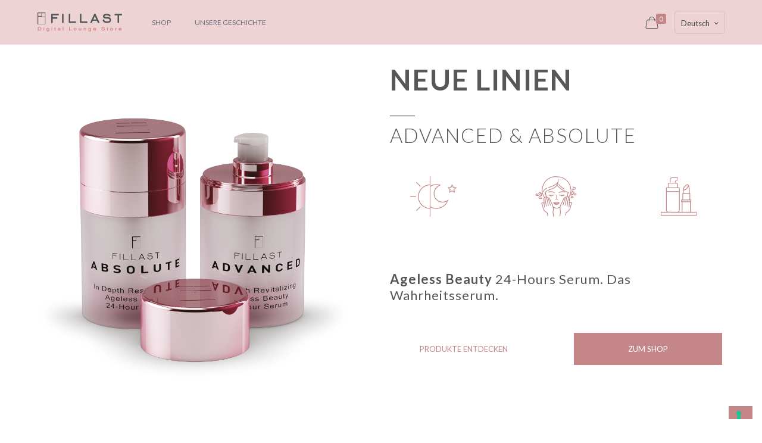

--- FILE ---
content_type: text/html; charset=UTF-8
request_url: https://de.fillast.com/
body_size: 28642
content:
<!DOCTYPE html>
<html lang="de-DE" class="no-js" itemscope itemtype="https://schema.org/WebPage">

<head>

<meta charset="UTF-8">
<meta name="description" content="SHOP ONLINE dei prodotti anti et&agrave; FILLAST Technological Luxury">
<meta name="robots" content="index, follow, max-image-preview:large, max-snippet:-1, max-video-preview:-1">
<meta name="format-detection" content="telephone=no">
<meta name="viewport" content="width=device-width, initial-scale=1, maximum-scale=1">
<link rel="shortcut icon" href="https://www.fillast.com/wp-content/uploads/favicon.ico" type="image/x-icon">

	<!-- This site is optimized with the Yoast SEO plugin v20.1 - https://yoast.com/wordpress/plugins/seo/ -->
	<title>Startseite - Fillast | Digital Lounge Store</title>
	<link rel="canonical" href="https://de.fillast.com/">
	<meta property="og:locale" content="de_DE">
	<meta property="og:type" content="website">
	<meta property="og:title" content="Startseite - Fillast | Digital Lounge Store">
	<meta property="og:url" content="https://de.fillast.com/">
	<meta property="og:site_name" content="Fillast | Digital Lounge Store">
	<meta property="article:publisher" content="https://www.facebook.com/FillastOfficial">
	<meta name="twitter:card" content="summary_large_image">
	<meta name="twitter:label1" content="Gesch&auml;tzte Lesezeit">
	<meta name="twitter:data1" content="9&nbsp;Minuten">
	<script type="application/ld+json" class="yoast-schema-graph">{"@context":"https://schema.org","@graph":[{"@type":"WebPage","@id":"https://de.fillast.com/","url":"https://de.fillast.com/","name":"Startseite - Fillast | Digital Lounge Store","isPartOf":{"@id":"https://en.fillast.com/#website"},"about":{"@id":"https://en.fillast.com/#organization"},"datePublished":"2020-07-23T09:45:18+00:00","dateModified":"2020-07-23T09:45:18+00:00","breadcrumb":{"@id":"https://de.fillast.com/#breadcrumb"},"inLanguage":"de","potentialAction":[{"@type":"ReadAction","target":["https://de.fillast.com/"]}]},{"@type":"BreadcrumbList","@id":"https://de.fillast.com/#breadcrumb","itemListElement":[{"@type":"ListItem","position":1,"name":"Home"}]},{"@type":"WebSite","@id":"https://en.fillast.com/#website","url":"https://en.fillast.com/","name":"Fillast | Digital Lounge Store","description":"","publisher":{"@id":"https://en.fillast.com/#organization"},"potentialAction":[{"@type":"SearchAction","target":{"@type":"EntryPoint","urlTemplate":"https://en.fillast.com/?s={search_term_string}"},"query-input":"required name=search_term_string"}],"inLanguage":"de"},{"@type":"Organization","@id":"https://en.fillast.com/#organization","name":"Fillast | Digital Lounge Store","url":"https://en.fillast.com/","logo":{"@type":"ImageObject","inLanguage":"de","@id":"https://en.fillast.com/#/schema/logo/image/","url":"https://www.fillast.com/wp-content/uploads/logo-fillast_x1-1.png","contentUrl":"https://www.fillast.com/wp-content/uploads/logo-fillast_x1-1.png","width":143,"height":32,"caption":"Fillast | Digital Lounge Store"},"image":{"@id":"https://en.fillast.com/#/schema/logo/image/"},"sameAs":["https://www.facebook.com/FillastOfficial"]}]}</script>
	<!-- / Yoast SEO plugin. -->


<link rel="dns-prefetch" href="//cdn.iubenda.com">
<link rel="dns-prefetch" href="//www.fillast.com">
<link rel="dns-prefetch" href="//fonts.googleapis.com">
<link rel="alternate" type="application/rss+xml" title="Fillast | Digital Lounge Store &raquo; Feed" href="https://de.fillast.com/feed/">
<link rel="alternate" type="application/rss+xml" title="Fillast | Digital Lounge Store &raquo; Kommentar-Feed" href="https://de.fillast.com/comments/feed/">
<link rel="alternate" type="application/rss+xml" title="Fillast | Digital Lounge Store &raquo; Startseite-Kommentar-Feed" href="https://de.fillast.com/startseite/feed/">
<link rel="alternate" title="oEmbed (JSON)" type="application/json+oembed" href="https://de.fillast.com/wp-json/oembed/1.0/embed?url=https%3A%2F%2Fde.fillast.com%2F">
<link rel="alternate" title="oEmbed (XML)" type="text/xml+oembed" href="https://de.fillast.com/wp-json/oembed/1.0/embed?url=https%3A%2F%2Fde.fillast.com%2F&amp;format=xml">
<style id="wp-img-auto-sizes-contain-inline-css" type="text/css">
img:is([sizes=auto i],[sizes^="auto," i]){contain-intrinsic-size:3000px 1500px}
/*# sourceURL=wp-img-auto-sizes-contain-inline-css */
</style>
<link rel="stylesheet" id="twb-open-sans-css" href="https://fonts.googleapis.com/css?family=Open+Sans%3A300%2C400%2C500%2C600%2C700%2C800&amp;display=swap&amp;ver=6.9" type="text/css" media="all">
<link data-minify="1" rel="stylesheet" id="twbbwg-global-css" href="https://de.fillast.com/wp-content/cache/min/1/wp-content/plugins/photo-gallery/booster/assets/css/global.css?ver=1767957088" type="text/css" media="all">
<style id="wp-emoji-styles-inline-css" type="text/css">

	img.wp-smiley, img.emoji {
		display: inline !important;
		border: none !important;
		box-shadow: none !important;
		height: 1em !important;
		width: 1em !important;
		margin: 0 0.07em !important;
		vertical-align: -0.1em !important;
		background: none !important;
		padding: 0 !important;
	}
/*# sourceURL=wp-emoji-styles-inline-css */
</style>
<link rel="stylesheet" id="wp-block-library-css" href="https://de.fillast.com/wp-includes/css/dist/block-library/style.min.css?ver=6.9" type="text/css" media="all">
<style id="global-styles-inline-css" type="text/css">
:root{--wp--preset--aspect-ratio--square: 1;--wp--preset--aspect-ratio--4-3: 4/3;--wp--preset--aspect-ratio--3-4: 3/4;--wp--preset--aspect-ratio--3-2: 3/2;--wp--preset--aspect-ratio--2-3: 2/3;--wp--preset--aspect-ratio--16-9: 16/9;--wp--preset--aspect-ratio--9-16: 9/16;--wp--preset--color--black: #000000;--wp--preset--color--cyan-bluish-gray: #abb8c3;--wp--preset--color--white: #ffffff;--wp--preset--color--pale-pink: #f78da7;--wp--preset--color--vivid-red: #cf2e2e;--wp--preset--color--luminous-vivid-orange: #ff6900;--wp--preset--color--luminous-vivid-amber: #fcb900;--wp--preset--color--light-green-cyan: #7bdcb5;--wp--preset--color--vivid-green-cyan: #00d084;--wp--preset--color--pale-cyan-blue: #8ed1fc;--wp--preset--color--vivid-cyan-blue: #0693e3;--wp--preset--color--vivid-purple: #9b51e0;--wp--preset--gradient--vivid-cyan-blue-to-vivid-purple: linear-gradient(135deg,rgb(6,147,227) 0%,rgb(155,81,224) 100%);--wp--preset--gradient--light-green-cyan-to-vivid-green-cyan: linear-gradient(135deg,rgb(122,220,180) 0%,rgb(0,208,130) 100%);--wp--preset--gradient--luminous-vivid-amber-to-luminous-vivid-orange: linear-gradient(135deg,rgb(252,185,0) 0%,rgb(255,105,0) 100%);--wp--preset--gradient--luminous-vivid-orange-to-vivid-red: linear-gradient(135deg,rgb(255,105,0) 0%,rgb(207,46,46) 100%);--wp--preset--gradient--very-light-gray-to-cyan-bluish-gray: linear-gradient(135deg,rgb(238,238,238) 0%,rgb(169,184,195) 100%);--wp--preset--gradient--cool-to-warm-spectrum: linear-gradient(135deg,rgb(74,234,220) 0%,rgb(151,120,209) 20%,rgb(207,42,186) 40%,rgb(238,44,130) 60%,rgb(251,105,98) 80%,rgb(254,248,76) 100%);--wp--preset--gradient--blush-light-purple: linear-gradient(135deg,rgb(255,206,236) 0%,rgb(152,150,240) 100%);--wp--preset--gradient--blush-bordeaux: linear-gradient(135deg,rgb(254,205,165) 0%,rgb(254,45,45) 50%,rgb(107,0,62) 100%);--wp--preset--gradient--luminous-dusk: linear-gradient(135deg,rgb(255,203,112) 0%,rgb(199,81,192) 50%,rgb(65,88,208) 100%);--wp--preset--gradient--pale-ocean: linear-gradient(135deg,rgb(255,245,203) 0%,rgb(182,227,212) 50%,rgb(51,167,181) 100%);--wp--preset--gradient--electric-grass: linear-gradient(135deg,rgb(202,248,128) 0%,rgb(113,206,126) 100%);--wp--preset--gradient--midnight: linear-gradient(135deg,rgb(2,3,129) 0%,rgb(40,116,252) 100%);--wp--preset--font-size--small: 13px;--wp--preset--font-size--medium: 20px;--wp--preset--font-size--large: 36px;--wp--preset--font-size--x-large: 42px;--wp--preset--spacing--20: 0.44rem;--wp--preset--spacing--30: 0.67rem;--wp--preset--spacing--40: 1rem;--wp--preset--spacing--50: 1.5rem;--wp--preset--spacing--60: 2.25rem;--wp--preset--spacing--70: 3.38rem;--wp--preset--spacing--80: 5.06rem;--wp--preset--shadow--natural: 6px 6px 9px rgba(0, 0, 0, 0.2);--wp--preset--shadow--deep: 12px 12px 50px rgba(0, 0, 0, 0.4);--wp--preset--shadow--sharp: 6px 6px 0px rgba(0, 0, 0, 0.2);--wp--preset--shadow--outlined: 6px 6px 0px -3px rgb(255, 255, 255), 6px 6px rgb(0, 0, 0);--wp--preset--shadow--crisp: 6px 6px 0px rgb(0, 0, 0);}:where(.is-layout-flex){gap: 0.5em;}:where(.is-layout-grid){gap: 0.5em;}body .is-layout-flex{display: flex;}.is-layout-flex{flex-wrap: wrap;align-items: center;}.is-layout-flex > :is(*, div){margin: 0;}body .is-layout-grid{display: grid;}.is-layout-grid > :is(*, div){margin: 0;}:where(.wp-block-columns.is-layout-flex){gap: 2em;}:where(.wp-block-columns.is-layout-grid){gap: 2em;}:where(.wp-block-post-template.is-layout-flex){gap: 1.25em;}:where(.wp-block-post-template.is-layout-grid){gap: 1.25em;}.has-black-color{color: var(--wp--preset--color--black) !important;}.has-cyan-bluish-gray-color{color: var(--wp--preset--color--cyan-bluish-gray) !important;}.has-white-color{color: var(--wp--preset--color--white) !important;}.has-pale-pink-color{color: var(--wp--preset--color--pale-pink) !important;}.has-vivid-red-color{color: var(--wp--preset--color--vivid-red) !important;}.has-luminous-vivid-orange-color{color: var(--wp--preset--color--luminous-vivid-orange) !important;}.has-luminous-vivid-amber-color{color: var(--wp--preset--color--luminous-vivid-amber) !important;}.has-light-green-cyan-color{color: var(--wp--preset--color--light-green-cyan) !important;}.has-vivid-green-cyan-color{color: var(--wp--preset--color--vivid-green-cyan) !important;}.has-pale-cyan-blue-color{color: var(--wp--preset--color--pale-cyan-blue) !important;}.has-vivid-cyan-blue-color{color: var(--wp--preset--color--vivid-cyan-blue) !important;}.has-vivid-purple-color{color: var(--wp--preset--color--vivid-purple) !important;}.has-black-background-color{background-color: var(--wp--preset--color--black) !important;}.has-cyan-bluish-gray-background-color{background-color: var(--wp--preset--color--cyan-bluish-gray) !important;}.has-white-background-color{background-color: var(--wp--preset--color--white) !important;}.has-pale-pink-background-color{background-color: var(--wp--preset--color--pale-pink) !important;}.has-vivid-red-background-color{background-color: var(--wp--preset--color--vivid-red) !important;}.has-luminous-vivid-orange-background-color{background-color: var(--wp--preset--color--luminous-vivid-orange) !important;}.has-luminous-vivid-amber-background-color{background-color: var(--wp--preset--color--luminous-vivid-amber) !important;}.has-light-green-cyan-background-color{background-color: var(--wp--preset--color--light-green-cyan) !important;}.has-vivid-green-cyan-background-color{background-color: var(--wp--preset--color--vivid-green-cyan) !important;}.has-pale-cyan-blue-background-color{background-color: var(--wp--preset--color--pale-cyan-blue) !important;}.has-vivid-cyan-blue-background-color{background-color: var(--wp--preset--color--vivid-cyan-blue) !important;}.has-vivid-purple-background-color{background-color: var(--wp--preset--color--vivid-purple) !important;}.has-black-border-color{border-color: var(--wp--preset--color--black) !important;}.has-cyan-bluish-gray-border-color{border-color: var(--wp--preset--color--cyan-bluish-gray) !important;}.has-white-border-color{border-color: var(--wp--preset--color--white) !important;}.has-pale-pink-border-color{border-color: var(--wp--preset--color--pale-pink) !important;}.has-vivid-red-border-color{border-color: var(--wp--preset--color--vivid-red) !important;}.has-luminous-vivid-orange-border-color{border-color: var(--wp--preset--color--luminous-vivid-orange) !important;}.has-luminous-vivid-amber-border-color{border-color: var(--wp--preset--color--luminous-vivid-amber) !important;}.has-light-green-cyan-border-color{border-color: var(--wp--preset--color--light-green-cyan) !important;}.has-vivid-green-cyan-border-color{border-color: var(--wp--preset--color--vivid-green-cyan) !important;}.has-pale-cyan-blue-border-color{border-color: var(--wp--preset--color--pale-cyan-blue) !important;}.has-vivid-cyan-blue-border-color{border-color: var(--wp--preset--color--vivid-cyan-blue) !important;}.has-vivid-purple-border-color{border-color: var(--wp--preset--color--vivid-purple) !important;}.has-vivid-cyan-blue-to-vivid-purple-gradient-background{background: var(--wp--preset--gradient--vivid-cyan-blue-to-vivid-purple) !important;}.has-light-green-cyan-to-vivid-green-cyan-gradient-background{background: var(--wp--preset--gradient--light-green-cyan-to-vivid-green-cyan) !important;}.has-luminous-vivid-amber-to-luminous-vivid-orange-gradient-background{background: var(--wp--preset--gradient--luminous-vivid-amber-to-luminous-vivid-orange) !important;}.has-luminous-vivid-orange-to-vivid-red-gradient-background{background: var(--wp--preset--gradient--luminous-vivid-orange-to-vivid-red) !important;}.has-very-light-gray-to-cyan-bluish-gray-gradient-background{background: var(--wp--preset--gradient--very-light-gray-to-cyan-bluish-gray) !important;}.has-cool-to-warm-spectrum-gradient-background{background: var(--wp--preset--gradient--cool-to-warm-spectrum) !important;}.has-blush-light-purple-gradient-background{background: var(--wp--preset--gradient--blush-light-purple) !important;}.has-blush-bordeaux-gradient-background{background: var(--wp--preset--gradient--blush-bordeaux) !important;}.has-luminous-dusk-gradient-background{background: var(--wp--preset--gradient--luminous-dusk) !important;}.has-pale-ocean-gradient-background{background: var(--wp--preset--gradient--pale-ocean) !important;}.has-electric-grass-gradient-background{background: var(--wp--preset--gradient--electric-grass) !important;}.has-midnight-gradient-background{background: var(--wp--preset--gradient--midnight) !important;}.has-small-font-size{font-size: var(--wp--preset--font-size--small) !important;}.has-medium-font-size{font-size: var(--wp--preset--font-size--medium) !important;}.has-large-font-size{font-size: var(--wp--preset--font-size--large) !important;}.has-x-large-font-size{font-size: var(--wp--preset--font-size--x-large) !important;}
/*# sourceURL=global-styles-inline-css */
</style>

<style id="classic-theme-styles-inline-css" type="text/css">
/*! This file is auto-generated */
.wp-block-button__link{color:#fff;background-color:#32373c;border-radius:9999px;box-shadow:none;text-decoration:none;padding:calc(.667em + 2px) calc(1.333em + 2px);font-size:1.125em}.wp-block-file__button{background:#32373c;color:#fff;text-decoration:none}
/*# sourceURL=/wp-includes/css/classic-themes.min.css */
</style>
<link data-minify="1" rel="stylesheet" id="xpay-checkout-css" href="https://de.fillast.com/wp-content/cache/min/1/wp-content/plugins/cartasi-x-pay/assets/css/xpay.css?ver=1767957088" type="text/css" media="all">
<link data-minify="1" rel="stylesheet" id="contact-form-7-css" href="https://de.fillast.com/wp-content/cache/min/1/wp-content/plugins/contact-form-7/includes/css/styles.css?ver=1767957088" type="text/css" media="all">
<link data-minify="1" rel="stylesheet" id="bwg_fonts-css" href="https://de.fillast.com/wp-content/cache/min/1/wp-content/plugins/photo-gallery/css/bwg-fonts/fonts.css?ver=1767957088" type="text/css" media="all">
<link rel="stylesheet" id="sumoselect-css" href="https://de.fillast.com/wp-content/plugins/photo-gallery/css/sumoselect.min.css?ver=3.4.6" type="text/css" media="all">
<link rel="stylesheet" id="mCustomScrollbar-css" href="https://de.fillast.com/wp-content/plugins/photo-gallery/css/jquery.mCustomScrollbar.min.css?ver=3.1.5" type="text/css" media="all">
<link rel="stylesheet" id="bwg_googlefonts-css" href="https://fonts.googleapis.com/css?family=Ubuntu&amp;subset=greek,latin,greek-ext,vietnamese,cyrillic-ext,latin-ext,cyrillic" type="text/css" media="all">
<link rel="stylesheet" id="bwg_frontend-css" href="https://de.fillast.com/wp-content/plugins/photo-gallery/css/styles.min.css?ver=1.8.12" type="text/css" media="all">
<link rel="stylesheet" id="square-thumbnails-css" href="https://de.fillast.com/wp-content/plugins/square-thumbnails/public/css/square-thumbnails-public.css?ver=1.1.0" type="text/css" media="all">
<link data-minify="1" rel="stylesheet" id="woocommerce-layout-css" href="https://de.fillast.com/wp-content/cache/min/1/wp-content/plugins/woocommerce/assets/css/woocommerce-layout.css?ver=1767957088" type="text/css" media="all">
<link data-minify="1" rel="stylesheet" id="woocommerce-smallscreen-css" href="https://de.fillast.com/wp-content/cache/min/1/wp-content/plugins/woocommerce/assets/css/woocommerce-smallscreen.css?ver=1767957088" type="text/css" media="only screen and (max-width: 768px)">
<link data-minify="1" rel="stylesheet" id="woocommerce-general-css" href="https://de.fillast.com/wp-content/cache/min/1/wp-content/plugins/woocommerce/assets/css/woocommerce.css?ver=1767957088" type="text/css" media="all">
<style id="woocommerce-inline-inline-css" type="text/css">
.woocommerce form .form-row .required { visibility: visible; }
/*# sourceURL=woocommerce-inline-inline-css */
</style>
<link rel="stylesheet" id="wpcf7-redirect-script-frontend-css" href="https://de.fillast.com/wp-content/plugins/wpcf7-redirect/build/css/wpcf7-redirect-frontend.min.css?ver=6.9" type="text/css" media="all">
<link rel="stylesheet" id="wpml-legacy-horizontal-list-0-css" href="//de.fillast.com/wp-content/plugins/sitepress-multilingual-cms/templates/language-switchers/legacy-list-horizontal/style.min.css?ver=1" type="text/css" media="all">
<link rel="stylesheet" id="activecampaign-for-woocommerce-css" href="https://de.fillast.com/wp-content/plugins/activecampaign-for-woocommerce/public/css/activecampaign-for-woocommerce-public.css?ver=2.0.2" type="text/css" media="all">
<link data-minify="1" rel="stylesheet" id="woosb-frontend-css" href="https://de.fillast.com/wp-content/cache/min/1/wp-content/plugins/woo-product-bundle/assets/css/frontend.css?ver=1767957088" type="text/css" media="all">
<link data-minify="1" rel="stylesheet" id="mfn-base-css" href="https://de.fillast.com/wp-content/cache/min/1/wp-content/themes/betheme/css/base.css?ver=1767957088" type="text/css" media="all">
<link data-minify="1" rel="stylesheet" id="mfn-layout-css" href="https://de.fillast.com/wp-content/cache/min/1/wp-content/themes/betheme/css/layout.css?ver=1767957088" type="text/css" media="all">
<link data-minify="1" rel="stylesheet" id="mfn-shortcodes-css" href="https://de.fillast.com/wp-content/cache/min/1/wp-content/themes/betheme/css/shortcodes.css?ver=1767957088" type="text/css" media="all">
<link rel="stylesheet" id="mfn-animations-css" href="https://de.fillast.com/wp-content/themes/betheme/assets/animations/animations.min.css?ver=21.2.1" type="text/css" media="all">
<link data-minify="1" rel="stylesheet" id="mfn-jquery-ui-css" href="https://de.fillast.com/wp-content/cache/min/1/wp-content/themes/betheme/assets/ui/jquery.ui.all.css?ver=1767957088" type="text/css" media="all">
<link data-minify="1" rel="stylesheet" id="mfn-jplayer-css" href="https://de.fillast.com/wp-content/cache/min/1/wp-content/themes/betheme/assets/jplayer/css/jplayer.blue.monday.css?ver=1767957088" type="text/css" media="all">
<link data-minify="1" rel="stylesheet" id="mfn-responsive-css" href="https://de.fillast.com/wp-content/cache/min/1/wp-content/themes/betheme/css/responsive.css?ver=1767957088" type="text/css" media="all">
<link rel="stylesheet" id="mfn-fonts-css" href="https://fonts.googleapis.com/css?family=Lato%3A1%2C300%2C400%2C400italic%2C700%2C700italic&amp;ver=6.9" type="text/css" media="all">
<link data-minify="1" rel="stylesheet" id="mfn-woo-css" href="https://de.fillast.com/wp-content/cache/min/1/wp-content/themes/betheme/css/woocommerce.css?ver=1767957088" type="text/css" media="all">
<link data-minify="1" rel="stylesheet" id="dflip-icons-style-css" href="https://de.fillast.com/wp-content/cache/min/1/wp-content/plugins/3d-flipbook-dflip-lite/assets/css/themify-icons.min.css?ver=1767957088" type="text/css" media="all">
<link rel="stylesheet" id="dflip-style-css" href="https://de.fillast.com/wp-content/plugins/3d-flipbook-dflip-lite/assets/css/dflip.min.css?ver=1.7.35" type="text/css" media="all">
<link data-minify="1" rel="stylesheet" id="js_composer_front-css" href="https://de.fillast.com/wp-content/cache/min/1/wp-content/plugins/js_composer/assets/css/js_composer.min.css?ver=1767957088" type="text/css" media="all">
<link rel="stylesheet" id="woo_discount_pro_style-css" href="https://de.fillast.com/wp-content/plugins/woo-discount-rules-pro/Assets/Css/awdr_style.min.css?ver=2.5.4" type="text/css" media="all">
<style id="mfn-dynamic-inline-css" type="text/css">
@media only screen and (min-width: 1240px){body:not(.header-simple) #Top_bar #menu{display:block!important}.tr-menu #Top_bar #menu{background:none!important}#Top_bar .menu > li > ul.mfn-megamenu{width:984px}#Top_bar .menu > li > ul.mfn-megamenu > li{float:left}#Top_bar .menu > li > ul.mfn-megamenu > li.mfn-megamenu-cols-1{width:100%}#Top_bar .menu > li > ul.mfn-megamenu > li.mfn-megamenu-cols-2{width:50%}#Top_bar .menu > li > ul.mfn-megamenu > li.mfn-megamenu-cols-3{width:33.33%}#Top_bar .menu > li > ul.mfn-megamenu > li.mfn-megamenu-cols-4{width:25%}#Top_bar .menu > li > ul.mfn-megamenu > li.mfn-megamenu-cols-5{width:20%}#Top_bar .menu > li > ul.mfn-megamenu > li.mfn-megamenu-cols-6{width:16.66%}#Top_bar .menu > li > ul.mfn-megamenu > li > ul{display:block!important;position:inherit;left:auto;top:auto;border-width:0 1px 0 0}#Top_bar .menu > li > ul.mfn-megamenu > li:last-child > ul{border:0}#Top_bar .menu > li > ul.mfn-megamenu > li > ul li{width:auto}#Top_bar .menu > li > ul.mfn-megamenu a.mfn-megamenu-title{text-transform:uppercase;font-weight:400;background:none}#Top_bar .menu > li > ul.mfn-megamenu a .menu-arrow{display:none}.menuo-right #Top_bar .menu > li > ul.mfn-megamenu{left:auto;right:0}.menuo-right #Top_bar .menu > li > ul.mfn-megamenu-bg{box-sizing:border-box}#Top_bar .menu > li > ul.mfn-megamenu-bg{padding:20px 166px 20px 20px;background-repeat:no-repeat;background-position:right bottom}.rtl #Top_bar .menu > li > ul.mfn-megamenu-bg{padding-left:166px;padding-right:20px;background-position:left bottom}#Top_bar .menu > li > ul.mfn-megamenu-bg > li{background:none}#Top_bar .menu > li > ul.mfn-megamenu-bg > li a{border:none}#Top_bar .menu > li > ul.mfn-megamenu-bg > li > ul{background:none!important;-webkit-box-shadow:0 0 0 0;-moz-box-shadow:0 0 0 0;box-shadow:0 0 0 0}.mm-vertical #Top_bar .container{position:relative;}.mm-vertical #Top_bar .top_bar_left{position:static;}.mm-vertical #Top_bar .menu > li ul{box-shadow:0 0 0 0 transparent!important;background-image:none;}.mm-vertical #Top_bar .menu > li > ul.mfn-megamenu{width:98%!important;margin:0 1%;padding:20px 0;}.mm-vertical.header-plain #Top_bar .menu > li > ul.mfn-megamenu{width:100%!important;margin:0;}.mm-vertical #Top_bar .menu > li > ul.mfn-megamenu > li{display:table-cell;float:none!important;width:10%;padding:0 15px;border-right:1px solid rgba(0, 0, 0, 0.05);}.mm-vertical #Top_bar .menu > li > ul.mfn-megamenu > li:last-child{border-right-width:0}.mm-vertical #Top_bar .menu > li > ul.mfn-megamenu > li.hide-border{border-right-width:0}.mm-vertical #Top_bar .menu > li > ul.mfn-megamenu > li a{border-bottom-width:0;padding:9px 15px;line-height:120%;}.mm-vertical #Top_bar .menu > li > ul.mfn-megamenu a.mfn-megamenu-title{font-weight:700;}.rtl .mm-vertical #Top_bar .menu > li > ul.mfn-megamenu > li:first-child{border-right-width:0}.rtl .mm-vertical #Top_bar .menu > li > ul.mfn-megamenu > li:last-child{border-right-width:1px}.header-plain:not(.menuo-right) #Header .top_bar_left{width:auto!important}.header-stack.header-center #Top_bar #menu{display:inline-block!important}.header-simple #Top_bar #menu{display:none;height:auto;width:300px;bottom:auto;top:100%;right:1px;position:absolute;margin:0}.header-simple #Header a.responsive-menu-toggle{display:block;right:10px}.header-simple #Top_bar #menu > ul{width:100%;float:left}.header-simple #Top_bar #menu ul li{width:100%;padding-bottom:0;border-right:0;position:relative}.header-simple #Top_bar #menu ul li a{padding:0 20px;margin:0;display:block;height:auto;line-height:normal;border:none}.header-simple #Top_bar #menu ul li a:after{display:none}.header-simple #Top_bar #menu ul li a span{border:none;line-height:44px;display:inline;padding:0}.header-simple #Top_bar #menu ul li.submenu .menu-toggle{display:block;position:absolute;right:0;top:0;width:44px;height:44px;line-height:44px;font-size:30px;font-weight:300;text-align:center;cursor:pointer;color:#444;opacity:0.33;}.header-simple #Top_bar #menu ul li.submenu .menu-toggle:after{content:"+"}.header-simple #Top_bar #menu ul li.hover > .menu-toggle:after{content:"-"}.header-simple #Top_bar #menu ul li.hover a{border-bottom:0}.header-simple #Top_bar #menu ul.mfn-megamenu li .menu-toggle{display:none}.header-simple #Top_bar #menu ul li ul{position:relative!important;left:0!important;top:0;padding:0;margin:0!important;width:auto!important;background-image:none}.header-simple #Top_bar #menu ul li ul li{width:100%!important;display:block;padding:0;}.header-simple #Top_bar #menu ul li ul li a{padding:0 20px 0 30px}.header-simple #Top_bar #menu ul li ul li a .menu-arrow{display:none}.header-simple #Top_bar #menu ul li ul li a span{padding:0}.header-simple #Top_bar #menu ul li ul li a span:after{display:none!important}.header-simple #Top_bar .menu > li > ul.mfn-megamenu a.mfn-megamenu-title{text-transform:uppercase;font-weight:400}.header-simple #Top_bar .menu > li > ul.mfn-megamenu > li > ul{display:block!important;position:inherit;left:auto;top:auto}.header-simple #Top_bar #menu ul li ul li ul{border-left:0!important;padding:0;top:0}.header-simple #Top_bar #menu ul li ul li ul li a{padding:0 20px 0 40px}.rtl.header-simple #Top_bar #menu{left:1px;right:auto}.rtl.header-simple #Top_bar a.responsive-menu-toggle{left:10px;right:auto}.rtl.header-simple #Top_bar #menu ul li.submenu .menu-toggle{left:0;right:auto}.rtl.header-simple #Top_bar #menu ul li ul{left:auto!important;right:0!important}.rtl.header-simple #Top_bar #menu ul li ul li a{padding:0 30px 0 20px}.rtl.header-simple #Top_bar #menu ul li ul li ul li a{padding:0 40px 0 20px}.menu-highlight #Top_bar .menu > li{margin:0 2px}.menu-highlight:not(.header-creative) #Top_bar .menu > li > a{margin:20px 0;padding:0;-webkit-border-radius:5px;border-radius:5px}.menu-highlight #Top_bar .menu > li > a:after{display:none}.menu-highlight #Top_bar .menu > li > a span:not(.description){line-height:50px}.menu-highlight #Top_bar .menu > li > a span.description{display:none}.menu-highlight.header-stack #Top_bar .menu > li > a{margin:10px 0!important}.menu-highlight.header-stack #Top_bar .menu > li > a span:not(.description){line-height:40px}.menu-highlight.header-transparent #Top_bar .menu > li > a{margin:5px 0}.menu-highlight.header-simple #Top_bar #menu ul li,.menu-highlight.header-creative #Top_bar #menu ul li{margin:0}.menu-highlight.header-simple #Top_bar #menu ul li > a,.menu-highlight.header-creative #Top_bar #menu ul li > a{-webkit-border-radius:0;border-radius:0}.menu-highlight:not(.header-fixed):not(.header-simple) #Top_bar.is-sticky .menu > li > a{margin:10px 0!important;padding:5px 0!important}.menu-highlight:not(.header-fixed):not(.header-simple) #Top_bar.is-sticky .menu > li > a span{line-height:30px!important}.header-modern.menu-highlight.menuo-right .menu_wrapper{margin-right:20px}.menu-line-below #Top_bar .menu > li > a:after{top:auto;bottom:-4px}.menu-line-below #Top_bar.is-sticky .menu > li > a:after{top:auto;bottom:-4px}.menu-line-below-80 #Top_bar:not(.is-sticky) .menu > li > a:after{height:4px;left:10%;top:50%;margin-top:20px;width:80%}.menu-line-below-80-1 #Top_bar:not(.is-sticky) .menu > li > a:after{height:1px;left:10%;top:50%;margin-top:20px;width:80%}.menu-link-color #Top_bar .menu > li > a:after{display:none!important}.menu-arrow-top #Top_bar .menu > li > a:after{background:none repeat scroll 0 0 rgba(0,0,0,0)!important;border-color:#ccc transparent transparent;border-style:solid;border-width:7px 7px 0;display:block;height:0;left:50%;margin-left:-7px;top:0!important;width:0}.menu-arrow-top #Top_bar.is-sticky .menu > li > a:after{top:0!important}.menu-arrow-bottom #Top_bar .menu > li > a:after{background:none!important;border-color:transparent transparent #ccc;border-style:solid;border-width:0 7px 7px;display:block;height:0;left:50%;margin-left:-7px;top:auto;bottom:0;width:0}.menu-arrow-bottom #Top_bar.is-sticky .menu > li > a:after{top:auto;bottom:0}.menuo-no-borders #Top_bar .menu > li > a span{border-width:0!important}.menuo-no-borders #Header_creative #Top_bar .menu > li > a span{border-bottom-width:0}.menuo-no-borders.header-plain #Top_bar a#header_cart,.menuo-no-borders.header-plain #Top_bar a#search_button,.menuo-no-borders.header-plain #Top_bar .wpml-languages,.menuo-no-borders.header-plain #Top_bar a.action_button{border-width:0}.menuo-right #Top_bar .menu_wrapper{float:right}.menuo-right.header-stack:not(.header-center) #Top_bar .menu_wrapper{margin-right:150px}body.header-creative{padding-left:50px}body.header-creative.header-open{padding-left:250px}body.error404,body.under-construction,body.template-blank{padding-left:0!important}.header-creative.footer-fixed #Footer,.header-creative.footer-sliding #Footer,.header-creative.footer-stick #Footer.is-sticky{box-sizing:border-box;padding-left:50px;}.header-open.footer-fixed #Footer,.header-open.footer-sliding #Footer,.header-creative.footer-stick #Footer.is-sticky{padding-left:250px;}.header-rtl.header-creative.footer-fixed #Footer,.header-rtl.header-creative.footer-sliding #Footer,.header-rtl.header-creative.footer-stick #Footer.is-sticky{padding-left:0;padding-right:50px;}.header-rtl.header-open.footer-fixed #Footer,.header-rtl.header-open.footer-sliding #Footer,.header-rtl.header-creative.footer-stick #Footer.is-sticky{padding-right:250px;}#Header_creative{background-color:#fff;position:fixed;width:250px;height:100%;left:-200px;top:0;z-index:9002;-webkit-box-shadow:2px 0 4px 2px rgba(0,0,0,.15);box-shadow:2px 0 4px 2px rgba(0,0,0,.15)}#Header_creative .container{width:100%}#Header_creative .creative-wrapper{opacity:0;margin-right:50px}#Header_creative a.creative-menu-toggle{display:block;width:34px;height:34px;line-height:34px;font-size:22px;text-align:center;position:absolute;top:10px;right:8px;border-radius:3px}.admin-bar #Header_creative a.creative-menu-toggle{top:42px}#Header_creative #Top_bar{position:static;width:100%}#Header_creative #Top_bar .top_bar_left{width:100%!important;float:none}#Header_creative #Top_bar .top_bar_right{width:100%!important;float:none;height:auto;margin-bottom:35px;text-align:center;padding:0 20px;top:0;-webkit-box-sizing:border-box;-moz-box-sizing:border-box;box-sizing:border-box}#Header_creative #Top_bar .top_bar_right:before{display:none}#Header_creative #Top_bar .top_bar_right_wrapper{top:0}#Header_creative #Top_bar .logo{float:none;text-align:center;margin:15px 0}#Header_creative #Top_bar #menu{background-color:transparent}#Header_creative #Top_bar .menu_wrapper{float:none;margin:0 0 30px}#Header_creative #Top_bar .menu > li{width:100%;float:none;position:relative}#Header_creative #Top_bar .menu > li > a{padding:0;text-align:center}#Header_creative #Top_bar .menu > li > a:after{display:none}#Header_creative #Top_bar .menu > li > a span{border-right:0;border-bottom-width:1px;line-height:38px}#Header_creative #Top_bar .menu li ul{left:100%;right:auto;top:0;box-shadow:2px 2px 2px 0 rgba(0,0,0,0.03);-webkit-box-shadow:2px 2px 2px 0 rgba(0,0,0,0.03)}#Header_creative #Top_bar .menu > li > ul.mfn-megamenu{margin:0;width:700px!important;}#Header_creative #Top_bar .menu > li > ul.mfn-megamenu > li > ul{left:0}#Header_creative #Top_bar .menu li ul li a{padding-top:9px;padding-bottom:8px}#Header_creative #Top_bar .menu li ul li ul{top:0}#Header_creative #Top_bar .menu > li > a span.description{display:block;font-size:13px;line-height:28px!important;clear:both}#Header_creative #Top_bar .search_wrapper{left:100%;top:auto;bottom:0}#Header_creative #Top_bar a#header_cart{display:inline-block;float:none;top:3px}#Header_creative #Top_bar a#search_button{display:inline-block;float:none;top:3px}#Header_creative #Top_bar .wpml-languages{display:inline-block;float:none;top:0}#Header_creative #Top_bar .wpml-languages.enabled:hover a.active{padding-bottom:11px}#Header_creative #Top_bar .action_button{display:inline-block;float:none;top:16px;margin:0}#Header_creative #Top_bar .banner_wrapper{display:block;text-align:center}#Header_creative #Top_bar .banner_wrapper img{max-width:100%;height:auto;display:inline-block}#Header_creative #Action_bar{display:none;position:absolute;bottom:0;top:auto;clear:both;padding:0 20px;box-sizing:border-box}#Header_creative #Action_bar .social{float:none;text-align:center;padding:5px 0 15px}#Header_creative #Action_bar .social li{margin-bottom:2px}#Header_creative .social li a{color:rgba(0,0,0,.5)}#Header_creative .social li a:hover{color:#000}#Header_creative .creative-social{position:absolute;bottom:10px;right:0;width:50px}#Header_creative .creative-social li{display:block;float:none;width:100%;text-align:center;margin-bottom:5px}.header-creative .fixed-nav.fixed-nav-prev{margin-left:50px}.header-creative.header-open .fixed-nav.fixed-nav-prev{margin-left:250px}.menuo-last #Header_creative #Top_bar .menu li.last ul{top:auto;bottom:0}.header-open #Header_creative{left:0}.header-open #Header_creative .creative-wrapper{opacity:1;margin:0!important;}.header-open #Header_creative .creative-menu-toggle,.header-open #Header_creative .creative-social{display:none}.header-open #Header_creative #Action_bar{display:block}body.header-rtl.header-creative{padding-left:0;padding-right:50px}.header-rtl #Header_creative{left:auto;right:-200px}.header-rtl #Header_creative .creative-wrapper{margin-left:50px;margin-right:0}.header-rtl #Header_creative a.creative-menu-toggle{left:8px;right:auto}.header-rtl #Header_creative .creative-social{left:0;right:auto}.header-rtl #Footer #back_to_top.sticky{right:125px}.header-rtl #popup_contact{right:70px}.header-rtl #Header_creative #Top_bar .menu li ul{left:auto;right:100%}.header-rtl #Header_creative #Top_bar .search_wrapper{left:auto;right:100%;}.header-rtl .fixed-nav.fixed-nav-prev{margin-left:0!important}.header-rtl .fixed-nav.fixed-nav-next{margin-right:50px}body.header-rtl.header-creative.header-open{padding-left:0;padding-right:250px!important}.header-rtl.header-open #Header_creative{left:auto;right:0}.header-rtl.header-open #Footer #back_to_top.sticky{right:325px}.header-rtl.header-open #popup_contact{right:270px}.header-rtl.header-open .fixed-nav.fixed-nav-next{margin-right:250px}#Header_creative.active{left:-1px;}.header-rtl #Header_creative.active{left:auto;right:-1px;}#Header_creative.active .creative-wrapper{opacity:1;margin:0}.header-creative .vc_row[data-vc-full-width]{padding-left:50px}.header-creative.header-open .vc_row[data-vc-full-width]{padding-left:250px}.header-open .vc_parallax .vc_parallax-inner { left:auto; width: calc(100% - 250px); }.header-open.header-rtl .vc_parallax .vc_parallax-inner { left:0; right:auto; }#Header_creative.scroll{height:100%;overflow-y:auto}#Header_creative.scroll:not(.dropdown) .menu li ul{display:none!important}#Header_creative.scroll #Action_bar{position:static}#Header_creative.dropdown{outline:none}#Header_creative.dropdown #Top_bar .menu_wrapper{float:left}#Header_creative.dropdown #Top_bar #menu ul li{position:relative;float:left}#Header_creative.dropdown #Top_bar #menu ul li a:after{display:none}#Header_creative.dropdown #Top_bar #menu ul li a span{line-height:38px;padding:0}#Header_creative.dropdown #Top_bar #menu ul li.submenu .menu-toggle{display:block;position:absolute;right:0;top:0;width:38px;height:38px;line-height:38px;font-size:26px;font-weight:300;text-align:center;cursor:pointer;color:#444;opacity:0.33;}#Header_creative.dropdown #Top_bar #menu ul li.submenu .menu-toggle:after{content:"+"}#Header_creative.dropdown #Top_bar #menu ul li.hover > .menu-toggle:after{content:"-"}#Header_creative.dropdown #Top_bar #menu ul li.hover a{border-bottom:0}#Header_creative.dropdown #Top_bar #menu ul.mfn-megamenu li .menu-toggle{display:none}#Header_creative.dropdown #Top_bar #menu ul li ul{position:relative!important;left:0!important;top:0;padding:0;margin-left:0!important;width:auto!important;background-image:none}#Header_creative.dropdown #Top_bar #menu ul li ul li{width:100%!important}#Header_creative.dropdown #Top_bar #menu ul li ul li a{padding:0 10px;text-align:center}#Header_creative.dropdown #Top_bar #menu ul li ul li a .menu-arrow{display:none}#Header_creative.dropdown #Top_bar #menu ul li ul li a span{padding:0}#Header_creative.dropdown #Top_bar #menu ul li ul li a span:after{display:none!important}#Header_creative.dropdown #Top_bar .menu > li > ul.mfn-megamenu a.mfn-megamenu-title{text-transform:uppercase;font-weight:400}#Header_creative.dropdown #Top_bar .menu > li > ul.mfn-megamenu > li > ul{display:block!important;position:inherit;left:auto;top:auto}#Header_creative.dropdown #Top_bar #menu ul li ul li ul{border-left:0!important;padding:0;top:0}#Header_creative{transition: left .5s ease-in-out, right .5s ease-in-out;}#Header_creative .creative-wrapper{transition: opacity .5s ease-in-out, margin 0s ease-in-out .5s;}#Header_creative.active .creative-wrapper{transition: opacity .5s ease-in-out, margin 0s ease-in-out;}}@media only screen and (min-width: 1240px){#Top_bar.is-sticky{position:fixed!important;width:100%;left:0;top:-60px;height:60px;z-index:701;background:#fff;opacity:.97;-webkit-box-shadow:0 2px 5px 0 rgba(0,0,0,0.1);-moz-box-shadow:0 2px 5px 0 rgba(0,0,0,0.1);box-shadow:0 2px 5px 0 rgba(0,0,0,0.1)}.layout-boxed.header-boxed #Top_bar.is-sticky{max-width:1240px;left:50%;-webkit-transform:translateX(-50%);transform:translateX(-50%)}#Top_bar.is-sticky .top_bar_left,#Top_bar.is-sticky .top_bar_right,#Top_bar.is-sticky .top_bar_right:before{background:none}#Top_bar.is-sticky .top_bar_right{top:-4px;height:auto;}#Top_bar.is-sticky .top_bar_right_wrapper{top:15px}.header-plain #Top_bar.is-sticky .top_bar_right_wrapper{top:0}#Top_bar.is-sticky .logo{width:auto;margin:0 30px 0 20px;padding:0}#Top_bar.is-sticky #logo,#Top_bar.is-sticky .custom-logo-link{padding:5px 0!important;height:50px!important;line-height:50px!important}.logo-no-sticky-padding #Top_bar.is-sticky #logo{height:60px!important;line-height:60px!important}#Top_bar.is-sticky #logo img.logo-main{display:none}#Top_bar.is-sticky #logo img.logo-sticky{display:inline;max-height:35px;}#Top_bar.is-sticky .menu_wrapper{clear:none}#Top_bar.is-sticky .menu_wrapper .menu > li > a{padding:15px 0}#Top_bar.is-sticky .menu > li > a,#Top_bar.is-sticky .menu > li > a span{line-height:30px}#Top_bar.is-sticky .menu > li > a:after{top:auto;bottom:-4px}#Top_bar.is-sticky .menu > li > a span.description{display:none}#Top_bar.is-sticky .secondary_menu_wrapper,#Top_bar.is-sticky .banner_wrapper{display:none}.header-overlay #Top_bar.is-sticky{display:none}.sticky-dark #Top_bar.is-sticky,.sticky-dark #Top_bar.is-sticky #menu{background:rgba(0,0,0,.8)}.sticky-dark #Top_bar.is-sticky .menu > li > a{color:#fff}.sticky-dark #Top_bar.is-sticky .top_bar_right a:not(.action_button){color:rgba(255,255,255,.8)}.sticky-dark #Top_bar.is-sticky .wpml-languages a.active,.sticky-dark #Top_bar.is-sticky .wpml-languages ul.wpml-lang-dropdown{background:rgba(0,0,0,0.1);border-color:rgba(0,0,0,0.1)}.sticky-white #Top_bar.is-sticky,.sticky-white #Top_bar.is-sticky #menu{background:rgba(255,255,255,.8)}.sticky-white #Top_bar.is-sticky .menu > li > a{color:#222}.sticky-white #Top_bar.is-sticky .top_bar_right a:not(.action_button){color:rgba(0,0,0,.8)}.sticky-white #Top_bar.is-sticky .wpml-languages a.active,.sticky-white #Top_bar.is-sticky .wpml-languages ul.wpml-lang-dropdown{background:rgba(255,255,255,0.1);border-color:rgba(0,0,0,0.1)}}@media only screen and (min-width: 768px) and (max-width: 1240px){.header_placeholder{height:0!important}}@media only screen and (max-width: 1239px){#Top_bar #menu{display:none;height:auto;width:300px;bottom:auto;top:100%;right:1px;position:absolute;margin:0}#Top_bar a.responsive-menu-toggle{display:block}#Top_bar #menu > ul{width:100%;float:left}#Top_bar #menu ul li{width:100%;padding-bottom:0;border-right:0;position:relative}#Top_bar #menu ul li a{padding:0 25px;margin:0;display:block;height:auto;line-height:normal;border:none}#Top_bar #menu ul li a:after{display:none}#Top_bar #menu ul li a span{border:none;line-height:44px;display:inline;padding:0}#Top_bar #menu ul li a span.description{margin:0 0 0 5px}#Top_bar #menu ul li.submenu .menu-toggle{display:block;position:absolute;right:15px;top:0;width:44px;height:44px;line-height:44px;font-size:30px;font-weight:300;text-align:center;cursor:pointer;color:#444;opacity:0.33;}#Top_bar #menu ul li.submenu .menu-toggle:after{content:"+"}#Top_bar #menu ul li.hover > .menu-toggle:after{content:"-"}#Top_bar #menu ul li.hover a{border-bottom:0}#Top_bar #menu ul li a span:after{display:none!important}#Top_bar #menu ul.mfn-megamenu li .menu-toggle{display:none}#Top_bar #menu ul li ul{position:relative!important;left:0!important;top:0;padding:0;margin-left:0!important;width:auto!important;background-image:none!important;box-shadow:0 0 0 0 transparent!important;-webkit-box-shadow:0 0 0 0 transparent!important}#Top_bar #menu ul li ul li{width:100%!important}#Top_bar #menu ul li ul li a{padding:0 20px 0 35px}#Top_bar #menu ul li ul li a .menu-arrow{display:none}#Top_bar #menu ul li ul li a span{padding:0}#Top_bar #menu ul li ul li a span:after{display:none!important}#Top_bar .menu > li > ul.mfn-megamenu a.mfn-megamenu-title{text-transform:uppercase;font-weight:400}#Top_bar .menu > li > ul.mfn-megamenu > li > ul{display:block!important;position:inherit;left:auto;top:auto}#Top_bar #menu ul li ul li ul{border-left:0!important;padding:0;top:0}#Top_bar #menu ul li ul li ul li a{padding:0 20px 0 45px}.rtl #Top_bar #menu{left:1px;right:auto}.rtl #Top_bar a.responsive-menu-toggle{left:20px;right:auto}.rtl #Top_bar #menu ul li.submenu .menu-toggle{left:15px;right:auto;border-left:none;border-right:1px solid #eee}.rtl #Top_bar #menu ul li ul{left:auto!important;right:0!important}.rtl #Top_bar #menu ul li ul li a{padding:0 30px 0 20px}.rtl #Top_bar #menu ul li ul li ul li a{padding:0 40px 0 20px}.header-stack .menu_wrapper a.responsive-menu-toggle{position:static!important;margin:11px 0!important}.header-stack .menu_wrapper #menu{left:0;right:auto}.rtl.header-stack #Top_bar #menu{left:auto;right:0}.admin-bar #Header_creative{top:32px}.header-creative.layout-boxed{padding-top:85px}.header-creative.layout-full-width #Wrapper{padding-top:60px}#Header_creative{position:fixed;width:100%;left:0!important;top:0;z-index:1001}#Header_creative .creative-wrapper{display:block!important;opacity:1!important}#Header_creative .creative-menu-toggle,#Header_creative .creative-social{display:none!important;opacity:1!important}#Header_creative #Top_bar{position:static;width:100%}#Header_creative #Top_bar #logo,#Header_creative #Top_bar .custom-logo-link{height:50px;line-height:50px;padding:5px 0}#Header_creative #Top_bar #logo img.logo-sticky{max-height:40px!important}#Header_creative #logo img.logo-main{display:none}#Header_creative #logo img.logo-sticky{display:inline-block}.logo-no-sticky-padding #Header_creative #Top_bar #logo{height:60px;line-height:60px;padding:0}.logo-no-sticky-padding #Header_creative #Top_bar #logo img.logo-sticky{max-height:60px!important}#Header_creative #Action_bar{display:none}#Header_creative #Top_bar .top_bar_right{height:60px;top:0}#Header_creative #Top_bar .top_bar_right:before{display:none}#Header_creative #Top_bar .top_bar_right_wrapper{top:0;padding-top:9px}#Header_creative.scroll{overflow:visible!important}}#Header_wrapper, #Intro {background-color: #eed3d4;}#Subheader {background-color: rgba(247, 247, 247, 1);}.header-classic #Action_bar, .header-fixed #Action_bar, .header-plain #Action_bar, .header-split #Action_bar, .header-stack #Action_bar {background-color: #2C2C2C;}#Sliding-top {background-color: #fff7f5;}#Sliding-top a.sliding-top-control {border-right-color: #fff7f5;}#Sliding-top.st-center a.sliding-top-control,#Sliding-top.st-left a.sliding-top-control {border-top-color: #fff7f5;}#Footer {background-color: #eed3d4;}body, ul.timeline_items, .icon_box a .desc, .icon_box a:hover .desc, .feature_list ul li a, .list_item a, .list_item a:hover,.widget_recent_entries ul li a, .flat_box a, .flat_box a:hover, .story_box .desc, .content_slider.carouselul li a .title,.content_slider.flat.description ul li .desc, .content_slider.flat.description ul li a .desc, .post-nav.minimal a i {color: #6d6f7e;}.post-nav.minimal a svg {fill: #6d6f7e;}.themecolor, .opening_hours .opening_hours_wrapper li span, .fancy_heading_icon .icon_top,.fancy_heading_arrows .icon-right-dir, .fancy_heading_arrows .icon-left-dir, .fancy_heading_line .title,.button-love a.mfn-love, .format-link .post-title .icon-link, .pager-single > span, .pager-single a:hover,.widget_meta ul, .widget_pages ul, .widget_rss ul, .widget_mfn_recent_comments ul li:after, .widget_archive ul,.widget_recent_comments ul li:after, .widget_nav_menu ul, .woocommerce ul.products li.product .price, .shop_slider .shop_slider_ul li .item_wrapper .price,.woocommerce-page ul.products li.product .price, .widget_price_filter .price_label .from, .widget_price_filter .price_label .to,.woocommerce ul.product_list_widget li .quantity .amount, .woocommerce .product div.entry-summary .price, .woocommerce .star-rating span,#Error_404 .error_pic i, .style-simple #Filters .filters_wrapper ul li a:hover, .style-simple #Filters .filters_wrapper ul li.current-cat a,.style-simple .quick_fact .title {color: #c58687;}.themebg,#comments .commentlist > li .reply a.comment-reply-link,#Filters .filters_wrapper ul li a:hover,#Filters .filters_wrapper ul li.current-cat a,.fixed-nav .arrow,.offer_thumb .slider_pagination a:before,.offer_thumb .slider_pagination a.selected:after,.pager .pages a:hover,.pager .pages a.active,.pager .pages span.page-numbers.current,.pager-single span:after,.portfolio_group.exposure .portfolio-item .desc-inner .line,.Recent_posts ul li .desc:after,.Recent_posts ul li .photo .c,.slider_pagination a.selected,.slider_pagination .slick-active a,.slider_pagination a.selected:after,.slider_pagination .slick-active a:after,.testimonials_slider .slider_images,.testimonials_slider .slider_images a:after,.testimonials_slider .slider_images:before,#Top_bar a#header_cart span,.widget_categories ul,.widget_mfn_menu ul li a:hover,.widget_mfn_menu ul li.current-menu-item:not(.current-menu-ancestor) > a,.widget_mfn_menu ul li.current_page_item:not(.current_page_ancestor) > a,.widget_product_categories ul,.widget_recent_entries ul li:after,.woocommerce-account table.my_account_orders .order-number a,.woocommerce-MyAccount-navigation ul li.is-active a,.style-simple .accordion .question:after,.style-simple .faq .question:after,.style-simple .icon_box .desc_wrapper .title:before,.style-simple #Filters .filters_wrapper ul li a:after,.style-simple .article_box .desc_wrapper p:after,.style-simple .sliding_box .desc_wrapper:after,.style-simple .trailer_box:hover .desc,.tp-bullets.simplebullets.round .bullet.selected,.tp-bullets.simplebullets.round .bullet.selected:after,.tparrows.default,.tp-bullets.tp-thumbs .bullet.selected:after{background-color: #c58687;}.Latest_news ul li .photo, .Recent_posts.blog_news ul li .photo, .style-simple .opening_hours .opening_hours_wrapper li label,.style-simple .timeline_items li:hover h3, .style-simple .timeline_items li:nth-child(even):hover h3,.style-simple .timeline_items li:hover .desc, .style-simple .timeline_items li:nth-child(even):hover,.style-simple .offer_thumb .slider_pagination a.selected {border-color: #c58687;}a {color: #c58687;}a:hover {color: #451616;}*::-moz-selection {background-color: #c58687;color: white;}*::selection {background-color: #c58687;color: white;}.blockquote p.author span, .counter .desc_wrapper .title, .article_box .desc_wrapper p, .team .desc_wrapper p.subtitle,.pricing-box .plan-header p.subtitle, .pricing-box .plan-header .price sup.period, .chart_box p, .fancy_heading .inside,.fancy_heading_line .slogan, .post-meta, .post-meta a, .post-footer, .post-footer a span.label, .pager .pages a, .button-love a .label,.pager-single a, #comments .commentlist > li .comment-author .says, .fixed-nav .desc .date, .filters_buttons li.label, .Recent_posts ul li a .desc .date,.widget_recent_entries ul li .post-date, .tp_recent_tweets .twitter_time, .widget_price_filter .price_label, .shop-filters .woocommerce-result-count,.woocommerce ul.product_list_widget li .quantity, .widget_shopping_cart ul.product_list_widget li dl, .product_meta .posted_in,.woocommerce .shop_table .product-name .variation > dd, .shipping-calculator-button:after,.shop_slider .shop_slider_ul li .item_wrapper .price del,.testimonials_slider .testimonials_slider_ul li .author span, .testimonials_slider .testimonials_slider_ul li .author span a, .Latest_news ul li .desc_footer,.share-simple-wrapper .icons a {color: #a8a8a8;}h1, h1 a, h1 a:hover, .text-logo #logo { color: #555759; }h2, h2 a, h2 a:hover { color: #555759; }h3, h3 a, h3 a:hover { color: #555759; }h4, h4 a, h4 a:hover, .style-simple .sliding_box .desc_wrapper h4 { color: #555759; }h5, h5 a, h5 a:hover { color: #555759; }h6, h6 a, h6 a:hover,a.content_link .title { color: #555759; }.dropcap, .highlight:not(.highlight_image) {background-color: #c58687;}a.button, a.tp-button {background-color: #f7f7f7;color: #747474;}.button-stroke a.button, .button-stroke a.button .button_icon i, .button-stroke a.tp-button {border-color: #f7f7f7;color: #747474;}.button-stroke a:hover.button, .button-stroke a:hover.tp-button {background-color: #f7f7f7 !important;color: #fff;}a.button_theme, a.tp-button.button_theme,button, input[type="submit"], input[type="reset"], input[type="button"] {background-color: #c58687;color: #ffffff;}.button-stroke a.button.button_theme,.button-stroke a.button.button_theme .button_icon i, .button-stroke a.tp-button.button_theme,.button-stroke button, .button-stroke input[type="submit"], .button-stroke input[type="reset"], .button-stroke input[type="button"] {border-color: #c58687;color: #c58687 !important;}.button-stroke a.button.button_theme:hover, .button-stroke a.tp-button.button_theme:hover,.button-stroke button:hover, .button-stroke input[type="submit"]:hover, .button-stroke input[type="reset"]:hover, .button-stroke input[type="button"]:hover {background-color: #c58687 !important;color: #ffffff !important;}a.mfn-link {color: #656B6F;}a.mfn-link-2 span, a:hover.mfn-link-2 span:before, a.hover.mfn-link-2 span:before, a.mfn-link-5 span, a.mfn-link-8:after, a.mfn-link-8:before {background: #c58687;}a:hover.mfn-link {color: #c58687;}a.mfn-link-2 span:before, a:hover.mfn-link-4:before, a:hover.mfn-link-4:after, a.hover.mfn-link-4:before, a.hover.mfn-link-4:after, a.mfn-link-5:before, a.mfn-link-7:after, a.mfn-link-7:before {background: #451616;}a.mfn-link-6:before {border-bottom-color: #451616;}.woocommerce #respond input#submit,.woocommerce a.button,.woocommerce button.button,.woocommerce input.button,.woocommerce #respond input#submit:hover,.woocommerce a.button:hover,.woocommerce button.button:hover,.woocommerce input.button:hover{background-color: #c58687;color: #fff;}.woocommerce #respond input#submit.alt,.woocommerce a.button.alt,.woocommerce button.button.alt,.woocommerce input.button.alt,.woocommerce #respond input#submit.alt:hover,.woocommerce a.button.alt:hover,.woocommerce button.button.alt:hover,.woocommerce input.button.alt:hover{background-color: #c58687;color: #fff;}.woocommerce #respond input#submit.disabled,.woocommerce #respond input#submit:disabled,.woocommerce #respond input#submit[disabled]:disabled,.woocommerce a.button.disabled,.woocommerce a.button:disabled,.woocommerce a.button[disabled]:disabled,.woocommerce button.button.disabled,.woocommerce button.button:disabled,.woocommerce button.button[disabled]:disabled,.woocommerce input.button.disabled,.woocommerce input.button:disabled,.woocommerce input.button[disabled]:disabled{background-color: #c58687;color: #fff;}.woocommerce #respond input#submit.disabled:hover,.woocommerce #respond input#submit:disabled:hover,.woocommerce #respond input#submit[disabled]:disabled:hover,.woocommerce a.button.disabled:hover,.woocommerce a.button:disabled:hover,.woocommerce a.button[disabled]:disabled:hover,.woocommerce button.button.disabled:hover,.woocommerce button.button:disabled:hover,.woocommerce button.button[disabled]:disabled:hover,.woocommerce input.button.disabled:hover,.woocommerce input.button:disabled:hover,.woocommerce input.button[disabled]:disabled:hover{background-color: #c58687;color: #fff;}.button-stroke.woocommerce-page #respond input#submit,.button-stroke.woocommerce-page a.button,.button-stroke.woocommerce-page button.button,.button-stroke.woocommerce-page input.button{border: 2px solid #c58687 !important;color: #c58687 !important;}.button-stroke.woocommerce-page #respond input#submit:hover,.button-stroke.woocommerce-page a.button:hover,.button-stroke.woocommerce-page button.button:hover,.button-stroke.woocommerce-page input.button:hover{background-color: #c58687 !important;color: #fff !important;}.column_column ul, .column_column ol, .the_content_wrapper ul, .the_content_wrapper ol {color: #737E86;}.hr_color, .hr_color hr, .hr_dots span {color: #c58687;background: #c58687;}.hr_zigzag i {color: #c58687;}.highlight-left:after,.highlight-right:after {background: #c58687;}@media only screen and (max-width: 767px) {.highlight-left .wrap:first-child,.highlight-right .wrap:last-child {background: #c58687;}}#Header .top_bar_left, .header-classic #Top_bar, .header-plain #Top_bar, .header-stack #Top_bar, .header-split #Top_bar,.header-fixed #Top_bar, .header-below #Top_bar, #Header_creative, #Top_bar #menu, .sticky-tb-color #Top_bar.is-sticky {background-color: #eed3d4;}#Top_bar .wpml-languages a.active, #Top_bar .wpml-languages ul.wpml-lang-dropdown {background-color: #eed3d4;}#Top_bar .top_bar_right:before {background-color: #e3e3e3;}#Header .top_bar_right {background-color: #f5f5f5;}#Top_bar .top_bar_right a:not(.action_button) {color: #444444;}a.action_button{background-color: #f7f7f7;color: #747474;}.button-stroke a.action_button{border-color: #f7f7f7;}.button-stroke a.action_button:hover{background-color: #f7f7f7!important;}#Top_bar .menu > li > a,#Top_bar #menu ul li.submenu .menu-toggle {color: #6e6d7d;}#Top_bar .menu > li.current-menu-item > a,#Top_bar .menu > li.current_page_item > a,#Top_bar .menu > li.current-menu-parent > a,#Top_bar .menu > li.current-page-parent > a,#Top_bar .menu > li.current-menu-ancestor > a,#Top_bar .menu > li.current-page-ancestor > a,#Top_bar .menu > li.current_page_ancestor > a,#Top_bar .menu > li.hover > a {color: #0a0835;}#Top_bar .menu > li a:after {background: #0a0835;}.menuo-arrows #Top_bar .menu > li.submenu > a > span:not(.description)::after {border-top-color: #6e6d7d;}#Top_bar .menu > li.current-menu-item.submenu > a > span:not(.description)::after,#Top_bar .menu > li.current_page_item.submenu > a > span:not(.description)::after,#Top_bar .menu > li.current-menu-parent.submenu > a > span:not(.description)::after,#Top_bar .menu > li.current-page-parent.submenu > a > span:not(.description)::after,#Top_bar .menu > li.current-menu-ancestor.submenu > a > span:not(.description)::after,#Top_bar .menu > li.current-page-ancestor.submenu > a > span:not(.description)::after,#Top_bar .menu > li.current_page_ancestor.submenu > a > span:not(.description)::after,#Top_bar .menu > li.hover.submenu > a > span:not(.description)::after {border-top-color: #0a0835;}.menu-highlight #Top_bar #menu > ul > li.current-menu-item > a,.menu-highlight #Top_bar #menu > ul > li.current_page_item > a,.menu-highlight #Top_bar #menu > ul > li.current-menu-parent > a,.menu-highlight #Top_bar #menu > ul > li.current-page-parent > a,.menu-highlight #Top_bar #menu > ul > li.current-menu-ancestor > a,.menu-highlight #Top_bar #menu > ul > li.current-page-ancestor > a,.menu-highlight #Top_bar #menu > ul > li.current_page_ancestor > a,.menu-highlight #Top_bar #menu > ul > li.hover > a {background: #F2F2F2;}.menu-arrow-bottom #Top_bar .menu > li > a:after { border-bottom-color: #0a0835;}.menu-arrow-top #Top_bar .menu > li > a:after {border-top-color: #0a0835;}.header-plain #Top_bar .menu > li.current-menu-item > a,.header-plain #Top_bar .menu > li.current_page_item > a,.header-plain #Top_bar .menu > li.current-menu-parent > a,.header-plain #Top_bar .menu > li.current-page-parent > a,.header-plain #Top_bar .menu > li.current-menu-ancestor > a,.header-plain #Top_bar .menu > li.current-page-ancestor > a,.header-plain #Top_bar .menu > li.current_page_ancestor > a,.header-plain #Top_bar .menu > li.hover > a,.header-plain #Top_bar a:hover#header_cart,.header-plain #Top_bar a:hover#search_button,.header-plain #Top_bar .wpml-languages:hover,.header-plain #Top_bar .wpml-languages ul.wpml-lang-dropdown {background: #F2F2F2;color: #0a0835;}.header-plain #Top_bar,.header-plain #Top_bar .menu > li > a span:not(.description),.header-plain #Top_bar a#header_cart,.header-plain #Top_bar a#search_button,.header-plain #Top_bar .wpml-languages,.header-plain #Top_bar a.action_button {border-color: #f2f2f2;}#Top_bar .menu > li ul {background-color: #F2F2F2;}#Top_bar .menu > li ul li a {color: #5f5f5f;}#Top_bar .menu > li ul li a:hover,#Top_bar .menu > li ul li.hover > a {color: #2e2e2e;}#Top_bar .search_wrapper {background: #0095eb;}.overlay-menu-toggle {color: #111548 !important;background: transparent;}#Overlay {background: rgba(17, 21, 72, 0.95);}#overlay-menu ul li a, .header-overlay .overlay-menu-toggle.focus {color: #ffffff;}#overlay-menu ul li.current-menu-item > a,#overlay-menu ul li.current_page_item > a,#overlay-menu ul li.current-menu-parent > a,#overlay-menu ul li.current-page-parent > a,#overlay-menu ul li.current-menu-ancestor > a,#overlay-menu ul li.current-page-ancestor > a,#overlay-menu ul li.current_page_ancestor > a {color: #8287c6;}#Top_bar .responsive-menu-toggle,#Header_creative .creative-menu-toggle,#Header_creative .responsive-menu-toggle {color: #111548;background: transparent;}#Side_slide{background-color: #191919;border-color: #191919;}#Side_slide,#Side_slide .search-wrapper input.field,#Side_slide a:not(.action_button),#Side_slide #menu ul li.submenu .menu-toggle{color: #A6A6A6;}#Side_slide a:not(.action_button):hover,#Side_slide a.active,#Side_slide #menu ul li.hover > .menu-toggle{color: #FFFFFF;}#Side_slide #menu ul li.current-menu-item > a,#Side_slide #menu ul li.current_page_item > a,#Side_slide #menu ul li.current-menu-parent > a,#Side_slide #menu ul li.current-page-parent > a,#Side_slide #menu ul li.current-menu-ancestor > a,#Side_slide #menu ul li.current-page-ancestor > a,#Side_slide #menu ul li.current_page_ancestor > a,#Side_slide #menu ul li.hover > a,#Side_slide #menu ul li:hover > a{color: #FFFFFF;}#Action_bar .contact_details{color: #bbbbbb}#Action_bar .contact_details a{color: #0095eb}#Action_bar .contact_details a:hover{color: #007cc3}#Action_bar .social li a,#Header_creative .social li a,#Action_bar .social-menu a{color: #bbbbbb}#Action_bar .social li a:hover,#Header_creative .social li a:hover,#Action_bar .social-menu a:hover{color: #FFFFFF}#Subheader .title{color: #888888;}#Subheader ul.breadcrumbs li, #Subheader ul.breadcrumbs li a{color: rgba(136, 136, 136, 0.6);}#Footer, #Footer .widget_recent_entries ul li a {color: #555759;}#Footer a {color: #555759;}#Footer a:hover {color: #c58687;}#Footer h1, #Footer h1 a, #Footer h1 a:hover,#Footer h2, #Footer h2 a, #Footer h2 a:hover,#Footer h3, #Footer h3 a, #Footer h3 a:hover,#Footer h4, #Footer h4 a, #Footer h4 a:hover,#Footer h5, #Footer h5 a, #Footer h5 a:hover,#Footer h6, #Footer h6 a, #Footer h6 a:hover {color: #555759;}#Footer .themecolor, #Footer .widget_meta ul, #Footer .widget_pages ul, #Footer .widget_rss ul, #Footer .widget_mfn_recent_comments ul li:after, #Footer .widget_archive ul,#Footer .widget_recent_comments ul li:after, #Footer .widget_nav_menu ul, #Footer .widget_price_filter .price_label .from, #Footer .widget_price_filter .price_label .to,#Footer .star-rating span {color: #555759;}#Footer .themebg, #Footer .widget_categories ul, #Footer .Recent_posts ul li .desc:after, #Footer .Recent_posts ul li .photo .c,#Footer .widget_recent_entries ul li:after, #Footer .widget_mfn_menu ul li a:hover, #Footer .widget_product_categories ul {background-color: #555759;}#Footer .Recent_posts ul li a .desc .date, #Footer .widget_recent_entries ul li .post-date, #Footer .tp_recent_tweets .twitter_time,#Footer .widget_price_filter .price_label, #Footer .shop-filters .woocommerce-result-count, #Footer ul.product_list_widget li .quantity,#Footer .widget_shopping_cart ul.product_list_widget li dl {color: #a8a8a8;}#Footer .footer_copy .social li a,#Footer .footer_copy .social-menu a{color: #65666C;}#Footer .footer_copy .social li a:hover,#Footer .footer_copy .social-menu a:hover{color: #FFFFFF;}a#back_to_top.button.button_js,#popup_contact > a.button{color: #555759;background:transparent;-webkit-box-shadow:none;box-shadow:none;}a#back_to_top.button.button_js:after,#popup_contact > a.button:after{display:none;}#Sliding-top, #Sliding-top .widget_recent_entries ul li a {color: #8D8C9D;}#Sliding-top a {color: #585DBA;}#Sliding-top a:hover {color: #252979;}#Sliding-top h1, #Sliding-top h1 a, #Sliding-top h1 a:hover,#Sliding-top h2, #Sliding-top h2 a, #Sliding-top h2 a:hover,#Sliding-top h3, #Sliding-top h3 a, #Sliding-top h3 a:hover,#Sliding-top h4, #Sliding-top h4 a, #Sliding-top h4 a:hover,#Sliding-top h5, #Sliding-top h5 a, #Sliding-top h5 a:hover,#Sliding-top h6, #Sliding-top h6 a, #Sliding-top h6 a:hover {color: #111548;}#Sliding-top .themecolor, #Sliding-top .widget_meta ul, #Sliding-top .widget_pages ul, #Sliding-top .widget_rss ul, #Sliding-top .widget_mfn_recent_comments ul li:after, #Sliding-top .widget_archive ul,#Sliding-top .widget_recent_comments ul li:after, #Sliding-top .widget_nav_menu ul, #Sliding-top .widget_price_filter .price_label .from, #Sliding-top .widget_price_filter .price_label .to,#Sliding-top .star-rating span {color: #585DBA;}#Sliding-top .themebg, #Sliding-top .widget_categories ul, #Sliding-top .Recent_posts ul li .desc:after, #Sliding-top .Recent_posts ul li .photo .c,#Sliding-top .widget_recent_entries ul li:after, #Sliding-top .widget_mfn_menu ul li a:hover, #Sliding-top .widget_product_categories ul {background-color: #585DBA;}#Sliding-top .Recent_posts ul li a .desc .date, #Sliding-top .widget_recent_entries ul li .post-date, #Sliding-top .tp_recent_tweets .twitter_time,#Sliding-top .widget_price_filter .price_label, #Sliding-top .shop-filters .woocommerce-result-count, #Sliding-top ul.product_list_widget li .quantity,#Sliding-top .widget_shopping_cart ul.product_list_widget li dl {color: #a8a8a8;}blockquote, blockquote a, blockquote a:hover {color: #444444;}.image_frame .image_wrapper .image_links,.portfolio_group.masonry-hover .portfolio-item .masonry-hover-wrapper .hover-desc {background: rgba(0, 0, 0, 0.8);}.masonry.tiles .post-item .post-desc-wrapper .post-desc .post-title:after,.masonry.tiles .post-item.no-img,.masonry.tiles .post-item.format-quote,.blog-teaser li .desc-wrapper .desc .post-title:after,.blog-teaser li.no-img,.blog-teaser li.format-quote {background: Array;}.image_frame .image_wrapper .image_links a {color: Array;}.image_frame .image_wrapper .image_links a:hover {background: Array;color: Array;}.image_frame {border-color: #f8f8f8;}.image_frame .image_wrapper .mask::after {background: rgba(255, 255, 255, 0.4);}.sliding_box .desc_wrapper {background: #585DBA;}.sliding_box .desc_wrapper:after {border-bottom-color: #585DBA;}.counter .icon_wrapper i {color: #585DBA;}.quick_fact .number-wrapper {color: #585DBA;}.progress_bars .bars_list li .bar .progress {background-color: #585DBA;}a:hover.icon_bar {color: #585DBA !important;}a.content_link, a:hover.content_link {color: #585DBA;}a.content_link:before {border-bottom-color: #585DBA;}a.content_link:after {border-color: #585DBA;}.get_in_touch, .infobox {background-color: #585DBA;}.google-map-contact-wrapper .get_in_touch:after {border-top-color: #585DBA;}.timeline_items li h3:before,.timeline_items:after,.timeline .post-item:before {border-color: #c58687;}.how_it_works .image .number {background: #c58687;}.trailer_box .desc .subtitle,.trailer_box.plain .desc .line {background-color: #585DBA;}.trailer_box.plain .desc .subtitle {color: #585DBA;}.icon_box .icon_wrapper, .icon_box a .icon_wrapper,.style-simple .icon_box:hover .icon_wrapper {color: #585DBA;}.icon_box:hover .icon_wrapper:before,.icon_box a:hover .icon_wrapper:before {background-color: #585DBA;}ul.clients.clients_tiles li .client_wrapper:hover:before {background: #c58687;}ul.clients.clients_tiles li .client_wrapper:after {border-bottom-color: #c58687;}.list_item.lists_1 .list_left {background-color: #cc9ea0;}.list_item .list_left {color: #cc9ea0;}.feature_list ul li .icon i {color: #cc9ea0;}.feature_list ul li:hover,.feature_list ul li:hover a {background: #cc9ea0;}.ui-tabs .ui-tabs-nav li.ui-state-active a,.accordion .question.active .title > .acc-icon-plus,.accordion .question.active .title > .acc-icon-minus,.faq .question.active .title > .acc-icon-plus,.faq .question.active .title,.accordion .question.active .title {color: #585DBA;}.ui-tabs .ui-tabs-nav li.ui-state-active a:after {background: #585DBA;}body.table-hover:not(.woocommerce-page) table tr:hover td {background: #c58687;}.pricing-box .plan-header .price sup.currency,.pricing-box .plan-header .price > span {color: #585DBA;}.pricing-box .plan-inside ul li .yes {background: #585DBA;}.pricing-box-box.pricing-box-featured {background: #585DBA;}input[type="date"], input[type="email"], input[type="number"], input[type="password"], input[type="search"], input[type="tel"], input[type="text"], input[type="url"],select, textarea, .woocommerce .quantity input.qty,.dark input[type="email"],.dark input[type="password"],.dark input[type="tel"],.dark input[type="text"],.dark select,.dark textarea{color: #626262;background-color: rgba(255, 255, 255, 1);border-color: #EBEBEB;}::-webkit-input-placeholder {color: #929292;}::-moz-placeholder {color: #929292;}:-ms-input-placeholder {color: #929292;}input[type="date"]:focus, input[type="email"]:focus, input[type="number"]:focus, input[type="password"]:focus, input[type="search"]:focus, input[type="tel"]:focus, input[type="text"]:focus, input[type="url"]:focus, select:focus, textarea:focus {color: #2e3374;background-color: rgba(255, 255, 255, 1) !important;border-color: #2e3374;}:focus::-webkit-input-placeholder {color: #929292;}:focus::-moz-placeholder {color: #929292;}.woocommerce span.onsale, .shop_slider .shop_slider_ul li .item_wrapper span.onsale {border-top-color: #c58687 !important;}.woocommerce .widget_price_filter .ui-slider .ui-slider-handle {border-color: #c58687 !important;}@media only screen and ( min-width: 768px ){.header-semi #Top_bar:not(.is-sticky) {background-color: rgba(238, 211, 212, 0.8);}}@media only screen and ( max-width: 767px ){#Top_bar{background-color: #eed3d4 !important;}#Action_bar{background-color: #FFFFFF !important;}#Action_bar .contact_details{color: #222222}#Action_bar .contact_details a{color: #0095eb}#Action_bar .contact_details a:hover{color: #007cc3}#Action_bar .social li a,#Action_bar .social-menu a{color: #bbbbbb}#Action_bar .social li a:hover,#Action_bar .social-menu a:hover{color: #777777}}html{background-color: #ffffff;}#Wrapper,#Content{background-color: #ffffff;}body, button, span.date_label, .timeline_items li h3 span, input[type="submit"], input[type="reset"], input[type="button"],input[type="text"], input[type="password"], input[type="tel"], input[type="email"], textarea, select, .offer_li .title h3 {font-family: "Lato", Arial, Tahoma, sans-serif;}#menu > ul > li > a, a.action_button, #overlay-menu ul li a {font-family: "Lato", Arial, Tahoma, sans-serif;}#Subheader .title {font-family: "Lato", Arial, Tahoma, sans-serif;}h1, h2, h3, h4, .text-logo #logo {font-family: "Lato", Arial, Tahoma, sans-serif;}h5, h6 {font-family: "Lato", Arial, Tahoma, sans-serif;}blockquote {font-family: "Lato", Arial, Tahoma, sans-serif;}.chart_box .chart .num, .counter .desc_wrapper .number-wrapper, .how_it_works .image .number,.pricing-box .plan-header .price, .quick_fact .number-wrapper, .woocommerce .product div.entry-summary .price {font-family: "Lato", Arial, Tahoma, sans-serif;}body {font-size: 17px;line-height: 27px;font-weight: 400;letter-spacing: 0px;}.big {font-size: 26px;line-height: 34px;font-weight: 400;letter-spacing: 0px;}#menu > ul > li > a, a.action_button, #overlay-menu ul li a{font-size: 14px;font-weight: 400;letter-spacing: 0px;}#overlay-menu ul li a{line-height: 21px;}#Subheader .title {font-size: 25px;line-height: 25px;font-weight: 400;letter-spacing: 0px;}h1, .text-logo #logo {font-size: 48px;line-height: 48px;font-weight: 400;letter-spacing: 0px;}h2 {font-size: 33px;line-height: 43px;font-weight: 700;letter-spacing: 0px;}h3 {font-size: 26px;line-height: 38px;font-weight: 400;letter-spacing: 0px;}h4 {font-size: 22px;line-height: 27px;font-weight: 400;letter-spacing: 1px;}h5 {font-size: 18px;line-height: 22px;font-weight: 400;letter-spacing: 0px;}h6 {font-size: 14px;line-height: 19px;font-weight: 400;letter-spacing: 0px;}#Intro .intro-title {font-size: 70px;line-height: 70px;font-weight: 400;letter-spacing: 0px;}@media only screen and (min-width: 768px) and (max-width: 959px){body {font-size: 14px;line-height: 23px;letter-spacing: 0px;}.big {font-size: 22px;line-height: 29px;letter-spacing: 0px;}#menu > ul > li > a, a.action_button, #overlay-menu ul li a {font-size: 13px;letter-spacing: 0px;}#overlay-menu ul li a{line-height: 19.5px;letter-spacing: 0px;}#Subheader .title {font-size: 21px;line-height: 21px;letter-spacing: 0px;}h1, .text-logo #logo {font-size: 41px;line-height: 41px;letter-spacing: 0px;}h2 {font-size: 28px;line-height: 37px;letter-spacing: 0px;}h3 {font-size: 22px;line-height: 32px;letter-spacing: 0px;}h4 {font-size: 19px;line-height: 23px;letter-spacing: 1px;}h5 {font-size: 15px;line-height: 19px;letter-spacing: 0px;}h6 {font-size: 13px;line-height: 19px;letter-spacing: 0px;}#Intro .intro-title {font-size: 60px;line-height: 60px;letter-spacing: 0px;}blockquote { font-size: 15px;}.chart_box .chart .num { font-size: 45px; line-height: 45px; }.counter .desc_wrapper .number-wrapper { font-size: 45px; line-height: 45px;}.counter .desc_wrapper .title { font-size: 14px; line-height: 18px;}.faq .question .title { font-size: 14px; }.fancy_heading .title { font-size: 38px; line-height: 38px; }.offer .offer_li .desc_wrapper .title h3 { font-size: 32px; line-height: 32px; }.offer_thumb_ul li.offer_thumb_li .desc_wrapper .title h3 {font-size: 32px; line-height: 32px; }.pricing-box .plan-header h2 { font-size: 27px; line-height: 27px; }.pricing-box .plan-header .price > span { font-size: 40px; line-height: 40px; }.pricing-box .plan-header .price sup.currency { font-size: 18px; line-height: 18px; }.pricing-box .plan-header .price sup.period { font-size: 14px; line-height: 14px;}.quick_fact .number { font-size: 80px; line-height: 80px;}.trailer_box .desc h2 { font-size: 27px; line-height: 27px; }.widget > h3 { font-size: 17px; line-height: 20px; }}@media only screen and (min-width: 480px) and (max-width: 767px){body {font-size: 13px;line-height: 20px;letter-spacing: 0px;}.big {font-size: 20px;line-height: 26px;letter-spacing: 0px;}#menu > ul > li > a, a.action_button, #overlay-menu ul li a {font-size: 13px;letter-spacing: 0px;}#overlay-menu ul li a{line-height: 19.5px;letter-spacing: 0px;}#Subheader .title {font-size: 19px;line-height: 19px;letter-spacing: 0px;}h1, .text-logo #logo {font-size: 36px;line-height: 36px;letter-spacing: 0px;}h2 {font-size: 25px;line-height: 32px;letter-spacing: 0px;}h3 {font-size: 20px;line-height: 29px;letter-spacing: 0px;}h4 {font-size: 17px;line-height: 20px;letter-spacing: 1px;}h5 {font-size: 14px;line-height: 19px;letter-spacing: 0px;}h6 {font-size: 13px;line-height: 19px;letter-spacing: 0px;}#Intro .intro-title {font-size: 53px;line-height: 53px;letter-spacing: 0px;}blockquote { font-size: 14px;}.chart_box .chart .num { font-size: 40px; line-height: 40px; }.counter .desc_wrapper .number-wrapper { font-size: 40px; line-height: 40px;}.counter .desc_wrapper .title { font-size: 13px; line-height: 16px;}.faq .question .title { font-size: 13px; }.fancy_heading .title { font-size: 34px; line-height: 34px; }.offer .offer_li .desc_wrapper .title h3 { font-size: 28px; line-height: 28px; }.offer_thumb_ul li.offer_thumb_li .desc_wrapper .title h3 {font-size: 28px; line-height: 28px; }.pricing-box .plan-header h2 { font-size: 24px; line-height: 24px; }.pricing-box .plan-header .price > span { font-size: 34px; line-height: 34px; }.pricing-box .plan-header .price sup.currency { font-size: 16px; line-height: 16px; }.pricing-box .plan-header .price sup.period { font-size: 13px; line-height: 13px;}.quick_fact .number { font-size: 70px; line-height: 70px;}.trailer_box .desc h2 { font-size: 24px; line-height: 24px; }.widget > h3 { font-size: 16px; line-height: 19px; }}@media only screen and (max-width: 479px){body {font-size: 13px;line-height: 19px;letter-spacing: 0px;}.big {font-size: 16px;line-height: 20px;letter-spacing: 0px;}#menu > ul > li > a, a.action_button, #overlay-menu ul li a {font-size: 13px;letter-spacing: 0px;}#overlay-menu ul li a{line-height: 19.5px;letter-spacing: 0px;}#Subheader .title {font-size: 15px;line-height: 19px;letter-spacing: 0px;}h1, .text-logo #logo {font-size: 29px;line-height: 29px;letter-spacing: 0px;}h2 {font-size: 20px;line-height: 26px;letter-spacing: 0px;}h3 {font-size: 16px;line-height: 23px;letter-spacing: 0px;}h4 {font-size: 13px;line-height: 19px;letter-spacing: 1px;}h5 {font-size: 13px;line-height: 19px;letter-spacing: 0px;}h6 {font-size: 13px;line-height: 19px;letter-spacing: 0px;}#Intro .intro-title {font-size: 42px;line-height: 42px;letter-spacing: 0px;}blockquote { font-size: 13px;}.chart_box .chart .num { font-size: 35px; line-height: 35px; }.counter .desc_wrapper .number-wrapper { font-size: 35px; line-height: 35px;}.counter .desc_wrapper .title { font-size: 13px; line-height: 26px;}.faq .question .title { font-size: 13px; }.fancy_heading .title { font-size: 30px; line-height: 30px; }.offer .offer_li .desc_wrapper .title h3 { font-size: 26px; line-height: 26px; }.offer_thumb_ul li.offer_thumb_li .desc_wrapper .title h3 {font-size: 26px; line-height: 26px; }.pricing-box .plan-header h2 { font-size: 21px; line-height: 21px; }.pricing-box .plan-header .price > span { font-size: 32px; line-height: 32px; }.pricing-box .plan-header .price sup.currency { font-size: 14px; line-height: 14px; }.pricing-box .plan-header .price sup.period { font-size: 13px; line-height: 13px;}.quick_fact .number { font-size: 60px; line-height: 60px;}.trailer_box .desc h2 { font-size: 21px; line-height: 21px; }.widget > h3 { font-size: 15px; line-height: 18px; }}.with_aside .sidebar.columns {width: 23%;}.with_aside .sections_group {width: 77%;}.aside_both .sidebar.columns {width: 18%;}.aside_both .sidebar.sidebar-1{margin-left: -82%;}.aside_both .sections_group {width: 64%;margin-left: 18%;}@media only screen and (min-width:1240px){#Wrapper, .with_aside .content_wrapper {max-width: 1240px;}.section_wrapper, .container {max-width: 1220px;}.layout-boxed.header-boxed #Top_bar.is-sticky{max-width: 1240px;}}@media only screen and (max-width: 767px){.section_wrapper,.container,.four.columns .widget-area { max-width: 700px !important; }}#Top_bar #logo,.header-fixed #Top_bar #logo,.header-plain #Top_bar #logo,.header-transparent #Top_bar #logo {height: 75px;line-height: 75px;padding: 0px 0;}.logo-overflow #Top_bar:not(.is-sticky) .logo {height: 75px;}#Top_bar .menu > li > a {padding: 7.5px 0;}.menu-highlight:not(.header-creative) #Top_bar .menu > li > a {margin: 12.5px 0;}.header-plain:not(.menu-highlight) #Top_bar .menu > li > a span:not(.description) {line-height: 75px;}.header-fixed #Top_bar .menu > li > a {padding: 22.5px 0;}#Top_bar .top_bar_right,.header-plain #Top_bar .top_bar_right {height: 75px;}#Top_bar .top_bar_right_wrapper {top: 17.5px;}.header-plain #Top_bar a#header_cart,.header-plain #Top_bar a#search_button,.header-plain #Top_bar .wpml-languages,.header-plain #Top_bar a.action_button {line-height: 75px;}.logo-overflow #Top_bar.is-sticky #logo{padding:0!important;}@media only screen and (max-width: 767px){#Top_bar a.responsive-menu-toggle {top: 47.5px;}}.twentytwenty-before-label::before { content: "Before";}.twentytwenty-after-label::before { content: "After";}#Side_slide{right:-250px;width:250px;}#Side_slide.left{left:-250px;}.blog-teaser li .desc-wrapper .desc{background-position-y:-1px;}
form input.display-none{display:none!important}#Footer .widgets_wrapper{padding:30px 0 0px}
/*# sourceURL=mfn-dynamic-inline-css */
</style>
<link data-minify="1" rel="stylesheet" id="style-css" href="https://de.fillast.com/wp-content/cache/min/1/wp-content/themes/betheme-child/style.css?ver=1767957088" type="text/css" media="all">
<script type="text/javascript" src="https://de.fillast.com/wp-includes/js/jquery/jquery.min.js?ver=3.7.1" id="jquery-core-js"></script>
<script type="text/javascript" src="https://de.fillast.com/wp-includes/js/jquery/jquery-migrate.min.js?ver=3.4.1" id="jquery-migrate-js"></script>
<script data-minify="1" type="text/javascript" src="https://de.fillast.com/wp-content/cache/min/1/wp-content/plugins/photo-gallery/booster/assets/js/circle-progress.js?ver=1767957088" id="twbbwg-circle-js"></script>
<script type="text/javascript" id="twbbwg-global-js-extra">
/* <![CDATA[ */
var twb = {"nonce":"f6a86e1fec","ajax_url":"https://de.fillast.com/wp-admin/admin-ajax.php","plugin_url":"https://de.fillast.com/wp-content/plugins/photo-gallery/booster","href":"https://de.fillast.com/wp-admin/admin.php?page=twbbwg_photo-gallery"};
var twb = {"nonce":"f6a86e1fec","ajax_url":"https://de.fillast.com/wp-admin/admin-ajax.php","plugin_url":"https://de.fillast.com/wp-content/plugins/photo-gallery/booster","href":"https://de.fillast.com/wp-admin/admin.php?page=twbbwg_photo-gallery"};
//# sourceURL=twbbwg-global-js-extra
/* ]]> */
</script>
<script data-minify="1" type="text/javascript" src="https://de.fillast.com/wp-content/cache/min/1/wp-content/plugins/photo-gallery/booster/assets/js/global.js?ver=1767957088" id="twbbwg-global-js"></script>
<script data-minify="1" type="text/javascript" src="https://de.fillast.com/wp-content/cache/min/1/wp-content/plugins/cartasi-x-pay/assets/js/xpay.js?ver=1767957088" id="xpay-checkout-js"></script>
<script data-minify="1" type="text/javascript" src="https://de.fillast.com/wp-content/cache/min/1/wp-content/plugins/cartasi-x-pay/assets/js/xpay-build.js?ver=1767957088" id="xpay-build-checkout-js"></script>

<script type="text/javascript" class=" _iub_cs_skip" id="iubenda-head-inline-scripts-0">
/* <![CDATA[ */
            var _iub = _iub || [];
            _iub.csConfiguration ={"floatingPreferencesButtonDisplay":"bottom-right","lang":"de","siteId":2473871,"cookiePolicyId":"61921250","whitelabel":false,"invalidateConsentWithoutLog":true,"banner":{"closeButtonDisplay":false,"listPurposes":true,"explicitWithdrawal":true,"rejectButtonDisplay":true,"acceptButtonDisplay":true,"customizeButtonDisplay":true,"position":"float-top-center","style":"dark"},"perPurposeConsent":true}; 
//# sourceURL=iubenda-head-inline-scripts-0
/* ]]> */
</script>
<script data-minify="1" type="text/javascript" charset="UTF-8" async="" class=" _iub_cs_skip" src="https://de.fillast.com/wp-content/cache/min/1/cs/iubenda_cs.js?ver=1767957088" id="iubenda-head-scripts-0-js"></script>
<script type="text/javascript" src="https://de.fillast.com/wp-content/plugins/photo-gallery/js/jquery.sumoselect.min.js?ver=3.4.6" id="sumoselect-js"></script>
<script type="text/javascript" src="https://de.fillast.com/wp-content/plugins/photo-gallery/js/jquery.mobile.min.js?ver=1.4.5" id="jquery-mobile-js"></script>
<script type="text/javascript" src="https://de.fillast.com/wp-content/plugins/photo-gallery/js/jquery.mCustomScrollbar.concat.min.js?ver=3.1.5" id="mCustomScrollbar-js"></script>
<script type="text/javascript" src="https://de.fillast.com/wp-content/plugins/photo-gallery/js/jquery.fullscreen.min.js?ver=0.6.0" id="jquery-fullscreen-js"></script>
<script type="text/javascript" id="bwg_frontend-js-extra">
/* <![CDATA[ */
var bwg_objectsL10n = {"bwg_field_required":"Feld ist erforderlich.","bwg_mail_validation":"Dies ist keine g\u00fcltige E-Mail-Adresse.","bwg_search_result":"Es gibt keine Bilder, die deiner Suche entsprechen.","bwg_select_tag":"Select Tag","bwg_order_by":"Order By","bwg_search":"Suchen","bwg_show_ecommerce":"Show Ecommerce","bwg_hide_ecommerce":"Hide Ecommerce","bwg_show_comments":"Kommentare anzeigen","bwg_hide_comments":"Kommentare ausblenden ","bwg_restore":"Wiederherstellen","bwg_maximize":"Maximieren","bwg_fullscreen":"Vollbild","bwg_exit_fullscreen":"Vollbild verlassen","bwg_search_tag":"SEARCH...","bwg_tag_no_match":"No tags found","bwg_all_tags_selected":"All tags selected","bwg_tags_selected":"tags selected","play":"Abspielen","pause":"Pause","is_pro":"","bwg_play":"Abspielen","bwg_pause":"Pause","bwg_hide_info":"Info ausblenden","bwg_show_info":"Info anzeigen","bwg_hide_rating":"Hide rating","bwg_show_rating":"Show rating","ok":"Ok","cancel":"Cancel","select_all":"Select all","lazy_load":"0","lazy_loader":"https://de.fillast.com/wp-content/plugins/photo-gallery/images/ajax_loader.png","front_ajax":"0","bwg_tag_see_all":"see all tags","bwg_tag_see_less":"see less tags"};
//# sourceURL=bwg_frontend-js-extra
/* ]]> */
</script>
<script type="text/javascript" src="https://de.fillast.com/wp-content/plugins/photo-gallery/js/scripts.min.js?ver=1.8.12" id="bwg_frontend-js"></script>
<script data-minify="1" type="text/javascript" src="https://de.fillast.com/wp-content/cache/min/1/wp-content/plugins/square-thumbnails/public/js/square-thumbnails-public.js?ver=1767957088" id="square-thumbnails-js"></script>
<script type="text/javascript" src="https://de.fillast.com/wp-content/plugins/woocommerce/assets/js/jquery-blockui/jquery.blockUI.min.js?ver=2.7.0-wc.7.4.0" id="jquery-blockui-js"></script>
<script type="text/javascript" id="wc-add-to-cart-js-extra">
/* <![CDATA[ */
var wc_add_to_cart_params = {"ajax_url":"/wp-admin/admin-ajax.php?lang=de","wc_ajax_url":"/?wc-ajax=%%endpoint%%&lang=de","i18n_view_cart":"View cart","cart_url":"https://de.fillast.com/carrello/","is_cart":"","cart_redirect_after_add":"no"};
//# sourceURL=wc-add-to-cart-js-extra
/* ]]> */
</script>
<script type="text/javascript" src="https://de.fillast.com/wp-content/plugins/woocommerce/assets/js/frontend/add-to-cart.min.js?ver=7.4.0" id="wc-add-to-cart-js"></script>
<script data-minify="1" type="text/javascript" src="https://de.fillast.com/wp-content/cache/min/1/wp-content/plugins/js_composer/assets/js/vendors/woocommerce-add-to-cart.js?ver=1767957088" id="vc_woocommerce-add-to-cart-js-js"></script>
<script type="text/javascript" id="yquery-js-extra">
/* <![CDATA[ */
var yotpo_settings = {"app_key":"zg6xJkjP1D2gILcg5D3uyOWMQYGjEDohC9p9WHvB"};
//# sourceURL=yquery-js-extra
/* ]]> */
</script>
<script data-minify="1" type="text/javascript" src="https://de.fillast.com/wp-content/cache/min/1/wp-content/plugins/yotpo-social-reviews-for-woocommerce/assets/js/headerScript.js?ver=1767957088" id="yquery-js"></script>
<script type="text/javascript" id="wpml-xdomain-data-js-extra">
/* <![CDATA[ */
var wpml_xdomain_data = {"css_selector":"wpml-ls-item","ajax_url":"https://de.fillast.com/wp-admin/admin-ajax.php","current_lang":"de"};
//# sourceURL=wpml-xdomain-data-js-extra
/* ]]> */
</script>
<script data-minify="1" type="text/javascript" src="https://de.fillast.com/wp-content/cache/min/1/wp-content/plugins/sitepress-multilingual-cms/res/js/xdomain-data.js?ver=1767957088" id="wpml-xdomain-data-js"></script>
<link rel="https://api.w.org/" href="https://de.fillast.com/wp-json/">
<link rel="alternate" title="JSON" type="application/json" href="https://de.fillast.com/wp-json/wp/v2/pages/685">
<link rel="EditURI" type="application/rsd+xml" title="RSD" href="https://de.fillast.com/xmlrpc.php?rsd">
<meta name="generator" content="WordPress 6.9">
<meta name="generator" content="WooCommerce 7.4.0">
<link rel="shortlink" href="https://de.fillast.com/">
<meta name="generator" content="WPML ver:4.5.14 stt:38,1,4,3,27,2;">
<!-- Google Tag Manager -->
<script type="text/plain" class=" _iub_cs_activate-inline" data-iub-purposes="2">(function(w,d,s,l,i){w[l]=w[l]||[];w[l].push({'gtm.start':
new Date().getTime(),event:'gtm.js'});var f=d.getElementsByTagName(s)[0],
j=d.createElement(s),dl=l!='dataLayer'?'&l='+l:'';j.async=true;j.src=
'https://www.googletagmanager.com/gtm.js?id='+i+dl;f.parentNode.insertBefore(j,f);
})(window,document,'script','dataLayer','GTM-W8HCLM2');</script>
<!-- End Google Tag Manager -->

<!-- Facebook Pixel Code -->
<script type="text/plain" class=" _iub_cs_activate-inline" data-iub-purposes="3">
  !function(f,b,e,v,n,t,s)
  {if(f.fbq)return;n=f.fbq=function(){n.callMethod?
  n.callMethod.apply(n,arguments):n.queue.push(arguments)};
  if(!f._fbq)f._fbq=n;n.push=n;n.loaded=!0;n.version='2.0';
  n.queue=[];t=b.createElement(e);t.async=!0;
  t.src=v;s=b.getElementsByTagName(e)[0];
  s.parentNode.insertBefore(t,s)}(window, document,'script',
  'https://connect.facebook.net/en_US/fbevents.js');
  fbq('init', '783938135314746');
  fbq('track', 'PageView');
</script>
<noscript><img height="1" width="1" style="display:none" src="https://www.facebook.com/tr?id=783938135314746&amp;ev=PageView&amp;noscript=1"></noscript>
<!-- End Facebook Pixel Code -->

<!-- Verifica Dominio per Facebook Pixel 2021 -->
<meta name="facebook-domain-verification" content="mpq4rc9l27aon14qg9oi9bqksb2gnc">
<!-- End Verifica Dominio per Facebook Pixel 2021 -->


<script data-minify="1" async src="https://de.fillast.com/wp-content/cache/min/1/production/websites/5061.js?ver=1767957089"></script>


<meta name="google-site-verification" content="qABcVrEgdtvtkCHX2DT_Aw6cuL5jWtugKtTSii_SsLI">

<script src="https://de.fillast.com/wp-content/plugins/cartasi-x-pay/assets/js/pagodil-sticker.min.js"></script><style>.pagodil-sticker-container { display: inline-block; margin-bottom: 60px; } </style>
<meta name="framework" content="Redux 4.3.9">	<noscript><style>.woocommerce-product-gallery{ opacity: 1 !important; }</style></noscript>
	<script data-cfasync="false"> var dFlipLocation = "https://de.fillast.com/wp-content/plugins/3d-flipbook-dflip-lite/assets/"; var dFlipWPGlobal = {"text":{"toggleSound":"Turn on\/off Sound","toggleThumbnails":"Toggle Thumbnails","toggleOutline":"Toggle Outline\/Bookmark","previousPage":"Previous Page","nextPage":"Next Page","toggleFullscreen":"Toggle Fullscreen","zoomIn":"Zoom In","zoomOut":"Zoom Out","toggleHelp":"Toggle Help","singlePageMode":"Single Page Mode","doublePageMode":"Double Page Mode","downloadPDFFile":"Download PDF File","gotoFirstPage":"Goto First Page","gotoLastPage":"Goto Last Page","share":"Share","mailSubject":"I wanted you to see this FlipBook","mailBody":"Check out this site {{url}}","loading":"DearFlip: Loading "},"moreControls":"download,pageMode,startPage,endPage,sound","hideControls":"","scrollWheel":"true","backgroundColor":"#777","backgroundImage":"","height":"auto","paddingLeft":"20","paddingRight":"20","controlsPosition":"bottom","duration":800,"soundEnable":"true","enableDownload":"true","enableAnnotation":"false","enableAnalytics":"false","webgl":"true","hard":"none","maxTextureSize":"1600","rangeChunkSize":"524288","zoomRatio":1.5,"stiffness":3,"pageMode":"0","singlePageMode":"0","pageSize":"0","autoPlay":"false","autoPlayDuration":5000,"autoPlayStart":"false","linkTarget":"2","sharePrefix":"dearflip-"};</script><meta name="generator" content="Elementor 3.11.1; settings: css_print_method-external, google_font-enabled, font_display-auto">
<meta name="generator" content="Powered by WPBakery Page Builder - drag and drop page builder for WordPress.">
<style type="text/css" data-type="vc_shortcodes-custom-css">.vc_custom_1607353807214{margin-top: -25px !important;margin-bottom: -40px !important;background-color: #f5cdc5 !important;}.vc_custom_1566897302406{margin-bottom: 0px !important;background-color: #d8f2ff !important;}.vc_custom_1624370926808{padding-top: 110px !important;padding-bottom: 80px !important;background-color: #faf0ef !important;}.vc_custom_1607353762460{padding-top: 110px !important;padding-bottom: 80px !important;background-color: #faf0ef !important;}.vc_custom_1639412596950{padding-top: 110px !important;padding-bottom: 80px !important;background-color: #faf0ef !important;}.vc_custom_1630998650839{padding-top: 110px !important;padding-bottom: 80px !important;background-color: #ffffff !important;}.vc_custom_1547828112665{padding-top: 80px !important;padding-bottom: 40px !important;}.vc_custom_1576495991625{padding-top: 80px !important;padding-bottom: 80px !important;background-color: #faf0ef !important;background-position: 0 0 !important;background-repeat: no-repeat !important;}.vc_custom_1547829848951{padding-top: 80px !important;padding-bottom: 60px !important;}.vc_custom_1567513342251{padding-top: 80px !important;padding-bottom: 80px !important;background-color: #faf0ef !important;}.vc_custom_1547830044665{padding-top: 80px !important;padding-bottom: 80px !important;}.vc_custom_1562854197742{padding-right: 40px !important;}.vc_custom_1624370900214{padding-top: 0px !important;padding-right: 80px !important;padding-bottom: 0px !important;padding-left: 0px !important;}.vc_custom_1562854197742{padding-right: 40px !important;}.vc_custom_1562854197742{padding-right: 40px !important;}.vc_custom_1562854197742{padding-right: 40px !important;}.vc_custom_1564493023931{margin-bottom: 0px !important;padding-right: 17% !important;padding-bottom: 0px !important;padding-left: 17% !important;}.vc_custom_1564493030780{margin-bottom: 0px !important;padding-right: 17% !important;padding-bottom: 0px !important;padding-left: 17% !important;}.vc_custom_1564493038126{margin-bottom: 0px !important;padding-right: 17% !important;padding-bottom: 0px !important;padding-left: 17% !important;}.vc_custom_1557754075805{margin-top: -35px !important;}.vc_custom_1567767140111{padding-top: 100px !important;padding-bottom: 100px !important;background: #e0e0e0 url(https://www.fillast.com/wp-content/uploads/Img_Macrocategorie1.jpg?id=4174) !important;background-position: center !important;background-repeat: no-repeat !important;background-size: cover !important;}.vc_custom_1567767110844{padding-top: 100px !important;padding-bottom: 100px !important;background: #f6f6f6 url(https://www.fillast.com/wp-content/uploads/Img_Macrocategorie2.jpg?id=4184) !important;background-position: center !important;background-repeat: no-repeat !important;background-size: cover !important;}.vc_custom_1567767124965{padding-top: 100px !important;padding-bottom: 100px !important;background: #e0e0e0 url(https://www.fillast.com/wp-content/uploads/Img_Macrocategorie3.jpg?id=4179) !important;background-position: center !important;background-repeat: no-repeat !important;background-size: cover !important;}.vc_custom_1567514329905{margin-top: -60px !important;}.vc_custom_1567515021717{margin-top: 100px !important;}.vc_custom_1567513350856{background-color: #faf0ef !important;}.vc_custom_1567514302613{margin-top: -60px !important;}.vc_custom_1567514619806{margin-top: -60px !important;}</style>
<noscript><style> .wpb_animate_when_almost_visible { opacity: 1; }</style></noscript>
<noscript><style id="rocket-lazyload-nojs-css">.rll-youtube-player, [data-lazy-src]{display:none !important;}</style></noscript>
</head>

<body class="home wp-singular page-template-default page page-id-685 wp-theme-betheme wp-child-theme-betheme-child theme-betheme woocommerce-no-js  color-custom style-simple button-flat layout-full-width header-classic header-boxed sticky-header sticky-white ab-hide subheader-title-left menu-line-below-80-1 menuo-arrows menuo-no-borders logo-no-sticky-padding footer-copy-center mobile-tb-left mobile-mini-ml-ll mobile-header-mini be-reg-2121 wpb-js-composer js-comp-ver-6.3.0 vc_responsive elementor-default elementor-kit-8213">
<!-- Google Tag Manager (noscript) -->
<noscript><iframe src="//cdn.iubenda.com/cookie_solution/empty.html" height="0" width="0" style="display:none;visibility:hidden" suppressedsrc="https://www.googletagmanager.com/ns.html?id=GTM-W8HCLM2" class=" _iub_cs_activate" data-iub-purposes="2"></iframe></noscript>
<!-- End Google Tag Manager (noscript) -->

<script src="//code.tidio.co/3ikqjat2frrzvc3iajfwg0qqeeyv5qcj.js" async type="text/plain" class=" _iub_cs_activate" data-iub-purposes="3"></script>



	<!-- mfn_hook_top --><!-- mfn_hook_top -->
	
	
	<div id="Wrapper">

		
		
		<div id="Header_wrapper" class="">

			<header id="Header">


<!-- .header_placeholder 4sticky  -->
<div class="header_placeholder"></div>

<div id="Top_bar" class="loading">

	<div class="container">
		<div class="column one">

			<div class="top_bar_left clearfix">

				<!-- Logo -->
				<div class="logo"><h1><a id="logo" href="https://de.fillast.com" title="Fillast | Digital Lounge Store" data-height="75" data-padding="0"><img width="143" height="32" class="logo-main scale-with-grid" src="data:image/svg+xml,%3Csvg%20xmlns='http://www.w3.org/2000/svg'%20viewBox='0%200%20143%2032'%3E%3C/svg%3E" data-retina="https://www.fillast.com/wp-content/uploads/logo-fillast-2x.png" data-alt="logo-fillast_x1" data-no-retina data-lazy-src="https://www.fillast.com/wp-content/uploads/logo-fillast_x1-1.png"><noscript><img width="143" height="32" class="logo-main scale-with-grid" src="https://www.fillast.com/wp-content/uploads/logo-fillast_x1-1.png" data-retina="https://www.fillast.com/wp-content/uploads/logo-fillast-2x.png" data-alt="logo-fillast_x1" data-no-retina></noscript>
<img width="143" height="32" class="logo-sticky scale-with-grid" src="data:image/svg+xml,%3Csvg%20xmlns='http://www.w3.org/2000/svg'%20viewBox='0%200%20143%2032'%3E%3C/svg%3E" data-retina="https://www.fillast.com/wp-content/uploads/logo-fillast-2x.png" data-alt="logo-fillast_x1" data-no-retina data-lazy-src="https://www.fillast.com/wp-content/uploads/logo-fillast_x1-1.png"><noscript><img width="143" height="32" class="logo-sticky scale-with-grid" src="https://www.fillast.com/wp-content/uploads/logo-fillast_x1-1.png" data-retina="https://www.fillast.com/wp-content/uploads/logo-fillast-2x.png" data-alt="logo-fillast_x1" data-no-retina></noscript>
<img width="143" height="32" class="logo-mobile scale-with-grid" src="data:image/svg+xml,%3Csvg%20xmlns='http://www.w3.org/2000/svg'%20viewBox='0%200%20143%2032'%3E%3C/svg%3E" data-retina="https://www.fillast.com/wp-content/uploads/logo-fillast-2x.png" data-alt="logo-fillast_x1" data-no-retina data-lazy-src="https://www.fillast.com/wp-content/uploads/logo-fillast_x1-1.png"><noscript><img width="143" height="32" class="logo-mobile scale-with-grid" src="https://www.fillast.com/wp-content/uploads/logo-fillast_x1-1.png" data-retina="https://www.fillast.com/wp-content/uploads/logo-fillast-2x.png" data-alt="logo-fillast_x1" data-no-retina></noscript>
<img width="143" height="32" class="logo-mobile-sticky scale-with-grid" src="data:image/svg+xml,%3Csvg%20xmlns='http://www.w3.org/2000/svg'%20viewBox='0%200%20143%2032'%3E%3C/svg%3E" data-retina="https://www.fillast.com/wp-content/uploads/logo-fillast-2x.png" data-alt="logo-fillast_x1" data-no-retina data-lazy-src="https://www.fillast.com/wp-content/uploads/logo-fillast_x1-1.png"><noscript><img width="143" height="32" class="logo-mobile-sticky scale-with-grid" src="https://www.fillast.com/wp-content/uploads/logo-fillast_x1-1.png" data-retina="https://www.fillast.com/wp-content/uploads/logo-fillast-2x.png" data-alt="logo-fillast_x1" data-no-retina></noscript></a></h1></div>
				<div class="menu_wrapper">
					<nav id="menu"><ul id="menu-main-menu-tedesco" class="menu menu-main">
<li id="menu-item-6770" class="menu-item menu-item-type-custom menu-item-object-custom"><a href="/de/shop-online/"><span>Shop</span></a></li>
<li id="menu-item-6772" class="menu-item menu-item-type-post_type menu-item-object-page"><a href="https://de.fillast.com/unsere-geschichte/"><span>Unsere Geschichte</span></a></li>
</ul></nav><a class="responsive-menu-toggle " href="#"><i class="icon-menu-fine"></i></a>				</div>

				<div class="secondary_menu_wrapper">
					<!-- #secondary-menu -->
									</div>

				<div class="banner_wrapper">
									</div>

				<div class="search_wrapper">
					<!-- #searchform -->

					
<form method="get" id="searchform" action="https://de.fillast.com/">

	
	<i class="icon_search icon-search-fine"></i>
	<a href="#" class="icon_close"><i class="icon-cancel-fine"></i></a>

	<input type="text" class="field" name="s" placeholder="Enter your search">
	<input type="submit" class="display-none" value="">

</form>

				</div>

			</div>

			<div class="top_bar_right"><div class="top_bar_right_wrapper">
<a id="header_cart" href="https://de.fillast.com/carrello/"><i class="icon-bag-fine"></i><span>0</span></a><div class="wpml-languages enabled">
<a class="active tooltip" ontouchstart="this.classList.toggle('hover');" data-tooltip="No translations available for this page">Deutsch<i class="icon-down-open-mini"></i></a><ul class="wpml-lang-dropdown">
<li><a href="https://www.fillast.com">Italiano</a></li>
<li><a href="https://en.fillast.com">English</a></li>
<li><a href="https://fr.fillast.com">Fran&ccedil;ais</a></li>
<li><a href="https://es.fillast.com">Espa&ntilde;ol</a></li>
<li><a href="https://nl.fillast.com">Nederlands</a></li>
</ul>
</div>
</div></div>
		</div>
	</div>
</div>
</header>
			
		</div>

		
		<!-- mfn_hook_content_before --><!-- mfn_hook_content_before -->
<div id="Content">
	<div class="content_wrapper clearfix">

		<div class="sections_group">

			<div class="entry-content" itemprop="mainContentOfPage">

				<div class="section the_content has_content"><div class="section_wrapper"><div class="the_content_wrapper">
<div data-vc-full-width="true" data-vc-full-width-init="false" class="vc_row wpb_row vc_row-fluid page-lounge-store_treBox vc_custom_1584097883105 vc_row-has-fill">
<div class="wpb_column vc_column_container vc_col-sm-6"><div class="vc_column-inner"><div class="wpb_wrapper">
	<div class="wpb_single_image wpb_content_element vc_align_center">
		
		<figure class="wpb_wrapper vc_figure">
			<div class="vc_single_image-wrapper   vc_box_border_grey">
<img fetchpriority="high" decoding="async" width="1000" height="1000" src="data:image/svg+xml,%3Csvg%20xmlns='http://www.w3.org/2000/svg'%20viewBox='0%200%201000%201000'%3E%3C/svg%3E" class="vc_single_image-img attachment-full" alt="absolute+advanced" data-lazy-srcset="https://de.fillast.com/wp-content/uploads/composition.png 1000w, https://de.fillast.com/wp-content/uploads/composition-300x300.png 300w, https://de.fillast.com/wp-content/uploads/composition-600x600.png 600w, https://de.fillast.com/wp-content/uploads/composition-150x150.png 150w, https://de.fillast.com/wp-content/uploads/composition-768x768.png 768w, https://de.fillast.com/wp-content/uploads/composition-146x146.png 146w, https://de.fillast.com/wp-content/uploads/composition-50x50.png 50w, https://de.fillast.com/wp-content/uploads/composition-75x75.png 75w, https://de.fillast.com/wp-content/uploads/composition-85x85.png 85w, https://de.fillast.com/wp-content/uploads/composition-80x80.png 80w" data-lazy-sizes="(max-width: 1000px) 100vw, 1000px" data-lazy-src="https://de.fillast.com/wp-content/uploads/composition.png"><noscript><img fetchpriority="high" decoding="async" width="1000" height="1000" src="https://de.fillast.com/wp-content/uploads/composition.png" class="vc_single_image-img attachment-full" alt="absolute+advanced" srcset="https://de.fillast.com/wp-content/uploads/composition.png 1000w, https://de.fillast.com/wp-content/uploads/composition-300x300.png 300w, https://de.fillast.com/wp-content/uploads/composition-600x600.png 600w, https://de.fillast.com/wp-content/uploads/composition-150x150.png 150w, https://de.fillast.com/wp-content/uploads/composition-768x768.png 768w, https://de.fillast.com/wp-content/uploads/composition-146x146.png 146w, https://de.fillast.com/wp-content/uploads/composition-50x50.png 50w, https://de.fillast.com/wp-content/uploads/composition-75x75.png 75w, https://de.fillast.com/wp-content/uploads/composition-85x85.png 85w, https://de.fillast.com/wp-content/uploads/composition-80x80.png 80w" sizes="(max-width: 1000px) 100vw, 1000px"></noscript>
</div>
		</figure>
	</div>
</div></div></div>
<div class="wpb_column vc_column_container vc_col-sm-6"><div class="vc_column-inner vc_custom_1562854197742"><div class="wpb_wrapper">
	<div class="wpb_text_column wpb_content_element ">
		<div class="wpb_wrapper">
			<h1 class="pink-text titleH2" style="font-family: Lato, sans-serif; letter-spacing: 2px;"><strong>NEUE LINIEN</strong></h1>
<p>______</p>
<h2 class="titleH2" style="font-family: Lato, sans-serif; letter-spacing: 2px; font-weight: 300;">ADVANCED &amp; ABSOLUTE</h2>

		</div>
	</div>
<div class="vc_row wpb_row vc_inner vc_row-fluid vc_column-gap-30">
<div class="wpb_column vc_column_container vc_col-sm-4 vc_col-xs-4"><div class="vc_column-inner"><div class="wpb_wrapper">
	<div class="wpb_single_image wpb_content_element vc_align_center  vc_custom_1564493023931  img-icon">
		
		<figure class="wpb_wrapper vc_figure">
			<div class="vc_single_image-wrapper   vc_box_border_grey">
<img decoding="async" width="299" height="300" src="data:image/svg+xml,%3Csvg%20xmlns='http://www.w3.org/2000/svg'%20viewBox='0%200%20299%20300'%3E%3C/svg%3E" class="vc_single_image-img attachment-full" alt="giorno-notte" data-lazy-srcset="https://de.fillast.com/wp-content/uploads/giorno-notte.png 299w, https://de.fillast.com/wp-content/uploads/giorno-notte-150x150.png 150w, https://de.fillast.com/wp-content/uploads/giorno-notte-146x146.png 146w, https://de.fillast.com/wp-content/uploads/giorno-notte-50x50.png 50w, https://de.fillast.com/wp-content/uploads/giorno-notte-75x75.png 75w, https://de.fillast.com/wp-content/uploads/giorno-notte-85x85.png 85w, https://de.fillast.com/wp-content/uploads/giorno-notte-80x80.png 80w" data-lazy-sizes="(max-width: 299px) 100vw, 299px" data-lazy-src="https://de.fillast.com/wp-content/uploads/giorno-notte.png"><noscript><img decoding="async" width="299" height="300" src="https://de.fillast.com/wp-content/uploads/giorno-notte.png" class="vc_single_image-img attachment-full" alt="giorno-notte" srcset="https://de.fillast.com/wp-content/uploads/giorno-notte.png 299w, https://de.fillast.com/wp-content/uploads/giorno-notte-150x150.png 150w, https://de.fillast.com/wp-content/uploads/giorno-notte-146x146.png 146w, https://de.fillast.com/wp-content/uploads/giorno-notte-50x50.png 50w, https://de.fillast.com/wp-content/uploads/giorno-notte-75x75.png 75w, https://de.fillast.com/wp-content/uploads/giorno-notte-85x85.png 85w, https://de.fillast.com/wp-content/uploads/giorno-notte-80x80.png 80w" sizes="(max-width: 299px) 100vw, 299px"></noscript>
</div>
		</figure>
	</div>
</div></div></div>
<div class="wpb_column vc_column_container vc_col-sm-4 vc_col-xs-4"><div class="vc_column-inner"><div class="wpb_wrapper">
	<div class="wpb_single_image wpb_content_element vc_align_center  vc_custom_1564493030780  img-icon">
		
		<figure class="wpb_wrapper vc_figure">
			<div class="vc_single_image-wrapper   vc_box_border_grey">
<img decoding="async" width="300" height="300" src="data:image/svg+xml,%3Csvg%20xmlns='http://www.w3.org/2000/svg'%20viewBox='0%200%20300%20300'%3E%3C/svg%3E" class="vc_single_image-img attachment-full" alt="detergenza" data-lazy-srcset="https://de.fillast.com/wp-content/uploads/detergenza.png 300w, https://de.fillast.com/wp-content/uploads/detergenza-150x150.png 150w, https://de.fillast.com/wp-content/uploads/detergenza-146x146.png 146w, https://de.fillast.com/wp-content/uploads/detergenza-50x50.png 50w, https://de.fillast.com/wp-content/uploads/detergenza-75x75.png 75w, https://de.fillast.com/wp-content/uploads/detergenza-85x85.png 85w, https://de.fillast.com/wp-content/uploads/detergenza-80x80.png 80w" data-lazy-sizes="(max-width: 300px) 100vw, 300px" data-lazy-src="https://de.fillast.com/wp-content/uploads/detergenza.png"><noscript><img decoding="async" width="300" height="300" src="https://de.fillast.com/wp-content/uploads/detergenza.png" class="vc_single_image-img attachment-full" alt="detergenza" srcset="https://de.fillast.com/wp-content/uploads/detergenza.png 300w, https://de.fillast.com/wp-content/uploads/detergenza-150x150.png 150w, https://de.fillast.com/wp-content/uploads/detergenza-146x146.png 146w, https://de.fillast.com/wp-content/uploads/detergenza-50x50.png 50w, https://de.fillast.com/wp-content/uploads/detergenza-75x75.png 75w, https://de.fillast.com/wp-content/uploads/detergenza-85x85.png 85w, https://de.fillast.com/wp-content/uploads/detergenza-80x80.png 80w" sizes="(max-width: 300px) 100vw, 300px"></noscript>
</div>
		</figure>
	</div>
</div></div></div>
<div class="wpb_column vc_column_container vc_col-sm-4 vc_col-xs-4"><div class="vc_column-inner"><div class="wpb_wrapper">
	<div class="wpb_single_image wpb_content_element vc_align_center  vc_custom_1564493038126  img-icon">
		
		<figure class="wpb_wrapper vc_figure">
			<div class="vc_single_image-wrapper   vc_box_border_grey">
<img decoding="async" width="299" height="300" src="data:image/svg+xml,%3Csvg%20xmlns='http://www.w3.org/2000/svg'%20viewBox='0%200%20299%20300'%3E%3C/svg%3E" class="vc_single_image-img attachment-full" alt="base-makeup" data-lazy-srcset="https://de.fillast.com/wp-content/uploads/base-makeup.png 299w, https://de.fillast.com/wp-content/uploads/base-makeup-150x150.png 150w, https://de.fillast.com/wp-content/uploads/base-makeup-146x146.png 146w, https://de.fillast.com/wp-content/uploads/base-makeup-50x50.png 50w, https://de.fillast.com/wp-content/uploads/base-makeup-75x75.png 75w, https://de.fillast.com/wp-content/uploads/base-makeup-85x85.png 85w, https://de.fillast.com/wp-content/uploads/base-makeup-80x80.png 80w" data-lazy-sizes="(max-width: 299px) 100vw, 299px" data-lazy-src="https://de.fillast.com/wp-content/uploads/base-makeup.png"><noscript><img decoding="async" width="299" height="300" src="https://de.fillast.com/wp-content/uploads/base-makeup.png" class="vc_single_image-img attachment-full" alt="base-makeup" srcset="https://de.fillast.com/wp-content/uploads/base-makeup.png 299w, https://de.fillast.com/wp-content/uploads/base-makeup-150x150.png 150w, https://de.fillast.com/wp-content/uploads/base-makeup-146x146.png 146w, https://de.fillast.com/wp-content/uploads/base-makeup-50x50.png 50w, https://de.fillast.com/wp-content/uploads/base-makeup-75x75.png 75w, https://de.fillast.com/wp-content/uploads/base-makeup-85x85.png 85w, https://de.fillast.com/wp-content/uploads/base-makeup-80x80.png 80w" sizes="(max-width: 299px) 100vw, 299px"></noscript>
</div>
		</figure>
	</div>
</div></div></div>
</div>
	<div class="wpb_text_column wpb_content_element ">
		<div class="wpb_wrapper">
			<h4 class="pink-text titleH3" style="font-family: Lato, sans-serif; letter-spacing: 1px;">
<strong>Ageless Beauty</strong> 24-Hours Serum. Das Wahrheitsserum.</h4>

		</div>
	</div>
<div class="vc_row wpb_row vc_inner vc_row-fluid vc_column-gap-30">
<div class="wpb_column vc_column_container vc_col-sm-6"><div class="vc_column-inner"><div class="wpb_wrapper"><div class="vc_btn3-container vc_btn3-right"><a style="color:#c58687;" class="vc_general vc_btn3 vc_btn3-size-lg vc_btn3-shape-square vc_btn3-style-custom vc_btn3-block" href="/?page_id=4071" title="" onclick='javascript:jQuery(".store_gallery_box a:eq(0)").click();'>PRODUKTE ENTDECKEN</a></div></div></div></div>
<div class="wpb_column vc_column_container vc_col-sm-6"><div class="vc_column-inner"><div class="wpb_wrapper"><div class="vc_btn3-container vc_btn3-left"><a style="background-color:#c58687; color:#ffffff;" class="vc_general vc_btn3 vc_btn3-size-lg vc_btn3-shape-square vc_btn3-style-custom vc_btn3-block" href="https://www.fillast.com/de/shop/" title="">ZUM SHOP</a></div></div></div></div>
</div>
</div></div></div>
</div>
<div class="vc_row-full-width vc_clearfix"></div>
<div data-vc-full-width="true" data-vc-full-width-init="false" data-vc-stretch-content="true" class="vc_row wpb_row vc_row-fluid quattroBox vc_row-no-padding"><div class="wpb_column vc_column_container vc_col-sm-12"><div class="vc_column-inner"><div class="wpb_wrapper"><div class="vc_row wpb_row vc_inner vc_row-fluid vc_custom_1557754075805 vc_row-o-equal-height vc_row-flex">
<div class="wpb_column vc_column_container vc_col-sm-4 vc_col-has-fill"><div class="vc_column-inner vc_custom_1567767140111"><div class="wpb_wrapper">
	<div class="wpb_text_column wpb_content_element ">
		<div class="wpb_wrapper">
			<h3 style="text-align: center;">Reinigung</h3>
<h4 style="text-align: center;">Fillast</h4>

		</div>
	</div>
<div class="vc_btn3-container vc_btn3-center"><a class="vc_general vc_btn3 vc_btn3-size-md vc_btn3-shape-square vc_btn3-style-outline vc_btn3-color-inverse" href="/?product_cat=detergenza" title="">PRODUKTE KAUFEN</a></div>
</div></div></div>
<div class="wpb_column vc_column_container vc_col-sm-4 vc_col-has-fill"><div class="vc_column-inner vc_custom_1567767110844"><div class="wpb_wrapper">
	<div class="wpb_text_column wpb_content_element ">
		<div class="wpb_wrapper">
			<h3 style="text-align: center;">Gesicht</h3>
<h4 style="text-align: center;">Fillast</h4>

		</div>
	</div>
<div class="vc_btn3-container vc_btn3-center"><a class="vc_general vc_btn3 vc_btn3-size-md vc_btn3-shape-square vc_btn3-style-outline vc_btn3-color-inverse" href="/?product_cat=prodotti-viso" title="">PRODUKTE KAUFEN</a></div>
</div></div></div>
<div class="wpb_column vc_column_container vc_col-sm-4 vc_col-has-fill"><div class="vc_column-inner vc_custom_1567767124965"><div class="wpb_wrapper">
	<div class="wpb_text_column wpb_content_element ">
		<div class="wpb_wrapper">
			<h3 style="text-align: center;">Empfindliche Bereiche</h3>
<h4 style="text-align: center;">Fillast</h4>

		</div>
	</div>
<div class="vc_btn3-container vc_btn3-center"><a class="vc_general vc_btn3 vc_btn3-size-md vc_btn3-shape-square vc_btn3-style-outline vc_btn3-color-inverse" href="/?product_cat=zone-delicate" title="">PRODUKTE KAUFEN</a></div>
</div></div></div>
</div></div></div></div></div>
<div class="vc_row-full-width vc_clearfix"></div>
<div class="vc_row wpb_row vc_row-fluid box-home-invecchiamento vc_custom_1547828112665"><div class="wpb_column vc_column_container vc_col-sm-12"><div class="vc_column-inner"><div class="wpb_wrapper"><div class="vc_row wpb_row vc_inner vc_row-fluid">
<div class="wpb_column vc_column_container vc_col-sm-2"><div class="vc_column-inner"><div class="wpb_wrapper"></div></div></div>
<div class="wpb_column vc_column_container vc_col-sm-8"><div class="vc_column-inner"><div class="wpb_wrapper">
	<div class="wpb_text_column wpb_content_element ">
		<div class="wpb_wrapper">
			<h3 style="text-align: center;">Die physiologischen Ver&auml;nderungen</h3>

		</div>
	</div>

	<div class="wpb_text_column wpb_content_element ">
		<div class="wpb_wrapper">
			<p style="text-align: center;">Die Hautalterung ist ein sehr komplexer und nicht umkehrbarer Ablauf. Die Hautstruktur ver&auml;ndert sich im Lauf der Zeit und die physiologischen Ver&auml;nderungen sind mit Feuchtigkeits- und Elastizit&auml;tsverlust, Faltenbildung und Fleckenerscheinung verbunden.</p>
<p style="text-align: center;">Dieser Vorgang kann in zwei Hauptkategorien unterteilt werden: Das nat&uuml;rlich bedingte Altern und das Altern aufgrund von Umweltfaktoren (auch als lichtbedingte Hautalterung definiert).</p>
<p style="text-align: center;">Aus physiologischer Sicht betrachtet haben sowohl die nat&uuml;rliche Alterung als auch die lichtbedingte Alterung verschiedene Aspekte gemeinsam, die vorwiegend in der Zersetzung der Hyalurons&auml;ure besteht, einem nat&uuml;rlichen Molek&uuml;l zuckerhaltigen Ursprungs, das allgemein in der Haut verbreitet ist, wo es die nat&uuml;rliche Zellerneuerung reguliert und in der tiefer liegenden Hautschicht f&uuml;r den Erhalt der Mikroarchitektur sorgt.</p>
<p>&nbsp;</p>

		</div>
	</div>
<div class="vc_btn3-container vc_btn3-center"><a style="background-color:#c58687; color:#ffffff;" class="vc_general vc_btn3 vc_btn3-size-lg vc_btn3-shape-square vc_btn3-style-custom" href="https://www.fillast.com/de/shop/" title="">PRODUKTE KAUFEN</a></div>
</div></div></div>
<div class="wpb_column vc_column_container vc_col-sm-2"><div class="vc_column-inner"><div class="wpb_wrapper"></div></div></div>
</div></div></div></div></div>
<div data-vc-full-width="true" data-vc-full-width-init="false" class="vc_row wpb_row vc_row-fluid vc_custom_1576495991625 vc_row-has-fill"><div class="wpb_column vc_column_container vc_col-sm-12"><div class="vc_column-inner"><div class="wpb_wrapper"><div class="vc_row wpb_row vc_inner vc_row-fluid">
<div class="wpb_column vc_column_container vc_col-sm-6"><div class="vc_column-inner"><div class="wpb_wrapper">
	<div class="wpb_single_image wpb_content_element vc_align_left  vc_custom_1567514329905">
		
		<figure class="wpb_wrapper vc_figure">
			<div class="vc_single_image-wrapper   vc_box_border_grey">
<img decoding="async" width="1000" height="1000" src="data:image/svg+xml,%3Csvg%20xmlns='http://www.w3.org/2000/svg'%20viewBox='0%200%201000%201000'%3E%3C/svg%3E" class="vc_single_image-img attachment-large" alt="absolute+advanced" data-lazy-srcset="https://de.fillast.com/wp-content/uploads/composition.png 1000w, https://de.fillast.com/wp-content/uploads/composition-300x300.png 300w, https://de.fillast.com/wp-content/uploads/composition-600x600.png 600w, https://de.fillast.com/wp-content/uploads/composition-150x150.png 150w, https://de.fillast.com/wp-content/uploads/composition-768x768.png 768w, https://de.fillast.com/wp-content/uploads/composition-146x146.png 146w, https://de.fillast.com/wp-content/uploads/composition-50x50.png 50w, https://de.fillast.com/wp-content/uploads/composition-75x75.png 75w, https://de.fillast.com/wp-content/uploads/composition-85x85.png 85w, https://de.fillast.com/wp-content/uploads/composition-80x80.png 80w" data-lazy-sizes="(max-width: 1000px) 100vw, 1000px" data-lazy-src="https://de.fillast.com/wp-content/uploads/composition.png"><noscript><img decoding="async" width="1000" height="1000" src="https://de.fillast.com/wp-content/uploads/composition.png" class="vc_single_image-img attachment-large" alt="absolute+advanced" srcset="https://de.fillast.com/wp-content/uploads/composition.png 1000w, https://de.fillast.com/wp-content/uploads/composition-300x300.png 300w, https://de.fillast.com/wp-content/uploads/composition-600x600.png 600w, https://de.fillast.com/wp-content/uploads/composition-150x150.png 150w, https://de.fillast.com/wp-content/uploads/composition-768x768.png 768w, https://de.fillast.com/wp-content/uploads/composition-146x146.png 146w, https://de.fillast.com/wp-content/uploads/composition-50x50.png 50w, https://de.fillast.com/wp-content/uploads/composition-75x75.png 75w, https://de.fillast.com/wp-content/uploads/composition-85x85.png 85w, https://de.fillast.com/wp-content/uploads/composition-80x80.png 80w" sizes="(max-width: 1000px) 100vw, 1000px"></noscript>
</div>
		</figure>
	</div>
</div></div></div>
<div class="wpb_column vc_column_container vc_col-sm-6"><div class="vc_column-inner"><div class="wpb_wrapper">
	<div class="wpb_text_column wpb_content_element  vc_custom_1567515021717">
		<div class="wpb_wrapper">
			<h3 style="text-align: center;"><strong>Hyalurons&auml;ure</strong></h3>

		</div>
	</div>

	<div class="wpb_text_column wpb_content_element ">
		<div class="wpb_wrapper">
			<p style="text-align: center;">Hyalurons&auml;ure ist ein einzigartiges Molek&uuml;l mit besonderen Kompetenzen: sie erh&auml;lt das Kollagen jung, stark elastisch und dehnf&auml;hig und kann dank ihrer Molekularstruktur bedeutende Wassermengen binden.</p>
<p style="text-align: center;">Ihre physiologische Wirkung sorgt f&uuml;r einen auff&uuml;llenden, festigenden und feuchtigkeitsspendenden Effekt; mit anderen Worten: f&uuml;r eine junge und elastische Haut.</p>

		</div>
	</div>
<div class="vc_btn3-container vc_btn3-center"><a style="background-color:#c58687; color:#ffffff;" class="vc_general vc_btn3 vc_btn3-size-lg vc_btn3-shape-square vc_btn3-style-custom" href="https://www.fillast.com/de/shop/" title="">PRODUKTE KAUFEN</a></div>
</div></div></div>
</div></div></div></div></div>
<div class="vc_row-full-width vc_clearfix"></div>
<div class="vc_row wpb_row vc_row-fluid box-home-hat vc_custom_1547829848951"><div class="wpb_column vc_column_container vc_col-sm-12"><div class="vc_column-inner"><div class="wpb_wrapper"><div class="vc_row wpb_row vc_inner vc_row-fluid">
<div class="wpb_column vc_column_container vc_col-sm-2"><div class="vc_column-inner"><div class="wpb_wrapper"></div></div></div>
<div class="wpb_column vc_column_container vc_col-sm-8"><div class="vc_column-inner"><div class="wpb_wrapper">
	<div class="wpb_text_column wpb_content_element ">
		<div class="wpb_wrapper">
			<h3 style="text-align: center;">Hyalurons&auml;ure Technosophy</h3>

		</div>
	</div>

	<div class="wpb_text_column wpb_content_element ">
		<div class="wpb_wrapper">
			<p style="text-align: center;">In den Forschungslabors von FILLAST&reg; entstand die Intuition, dass jeder Vorgang zur Einwirkung auf Hyalurons&auml;ure etwas sein sollte, dass differenzierter und hochentwickelter ist als eine nur elementare Erg&auml;nzung dieses wichtigen nat&uuml;rlichen Molek&uuml;ls in der Haut.<br>
Diese Intuition f&uuml;hrte zu einem originellen Forschungsansatz, einer anderen Denkweise und Entwicklung von dermofunktionellen L&ouml;sungen: es entsteht die H.A.T.</p>
<p style="text-align: center;">Was ist die H.A.T. &ndash; Hyaluronic Acid Technosophy: Dies ist eine wissenschaftliche Methode, ein neuartiger Ansatz f&uuml;r Forschung und Entwicklung zum Erhalt von innovativen und vielschichtigen L&ouml;sungen zur Optimierung der Wirksamkeit und Effizienz der Produkte durch Einwirken auf die Biologie der Hyalurons&auml;ure; mit anderen Worten, Beibehaltung und Verbesserung der Aufgaben der Hyalurons&auml;ure in der Haut.<br>
Dank H.A.T. entsteht das System S.S.H.</p>

		</div>
	</div>
<div class="vc_btn3-container vc_btn3-center"><a style="background-color:#c58687; color:#ffffff;" class="vc_general vc_btn3 vc_btn3-size-lg vc_btn3-shape-square vc_btn3-style-custom" href="https://www.fillast.com/de/shop/" title="">PRODUKTE KAUFEN</a></div>
</div></div></div>
<div class="wpb_column vc_column_container vc_col-sm-2"><div class="vc_column-inner"><div class="wpb_wrapper"></div></div></div>
</div></div></div></div></div>
<div data-vc-full-width="true" data-vc-full-width-init="false" class="vc_row wpb_row vc_row-fluid box-home-ssi vc_custom_1567513342251 vc_row-has-fill"><div class="wpb_column vc_column_container vc_col-sm-12"><div class="vc_column-inner"><div class="wpb_wrapper">
	<div class="wpb_text_column wpb_content_element ">
		<div class="wpb_wrapper">
			<h3 style="text-align: center;">Supplementierung, Stimulation, Hemmung</h3>

		</div>
	</div>
<div class="vc_row wpb_row vc_inner vc_row-fluid vc_custom_1567513350856 vc_row-has-fill">
<div class="wpb_column vc_column_container vc_col-sm-6"><div class="vc_column-inner"><div class="wpb_wrapper">
	<div class="wpb_text_column wpb_content_element ">
		<div class="wpb_wrapper">
			<p style="text-align: center;">Weitaus mehr als eine blo&szlig;e Erg&auml;nzung von Hyalurons&auml;ure FILLAST&reg; ein pr&auml;ziser, differenzierter und hochentwickelter Eingriff auf die Biologie dieser wichtigen und nat&uuml;rlich in der Haut enthaltenen Substanz.<br>
Mithilfe des Systems S.S.H. wird die Hyalurons&auml;ure zum aktiven Teil bei der Umstrukturierung der &auml;sthetischen Eigenschaften der Haut.</p>
<p style="text-align: center;"><strong>Aber was bedeutet System S.S.H.?</strong></p>
<p style="text-align: center;">Dies bedeutet Supplementierung, Stimulation und Hemmung des Verlusts von Hyalurons&auml;ure in der Haut.</p>
<p style="text-align: center;">S.S.H.: Supplementierung, Stimulation der Produktion und Hemmung des Abbaus von Hyalurons&auml;ure: alles in einem einzigen Produkt. Wesentlichkeit wird Wirksamkeit.</p>

		</div>
	</div>
<div class="vc_btn3-container vc_btn3-center"><a style="background-color:#c58687; color:#ffffff;" class="vc_general vc_btn3 vc_btn3-size-lg vc_btn3-shape-square vc_btn3-style-custom" href="https://www.fillast.com/de/shop/" title="">PRODUKTE KAUFEN</a></div>
</div></div></div>
<div class="wpb_column vc_column_container vc_col-sm-6"><div class="vc_column-inner"><div class="wpb_wrapper">
	<div class="wpb_single_image wpb_content_element vc_align_left  vc_custom_1567514302613">
		
		<figure class="wpb_wrapper vc_figure">
			<div class="vc_single_image-wrapper   vc_box_border_grey">
<img decoding="async" width="1000" height="1000" src="data:image/svg+xml,%3Csvg%20xmlns='http://www.w3.org/2000/svg'%20viewBox='0%200%201000%201000'%3E%3C/svg%3E" class="vc_single_image-img attachment-full" alt="advanced" data-lazy-srcset="https://de.fillast.com/wp-content/uploads/advanced-2.png 1000w, https://de.fillast.com/wp-content/uploads/advanced-2-300x300.png 300w, https://de.fillast.com/wp-content/uploads/advanced-2-600x600.png 600w, https://de.fillast.com/wp-content/uploads/advanced-2-150x150.png 150w, https://de.fillast.com/wp-content/uploads/advanced-2-768x768.png 768w, https://de.fillast.com/wp-content/uploads/advanced-2-146x146.png 146w, https://de.fillast.com/wp-content/uploads/advanced-2-50x50.png 50w, https://de.fillast.com/wp-content/uploads/advanced-2-75x75.png 75w, https://de.fillast.com/wp-content/uploads/advanced-2-85x85.png 85w, https://de.fillast.com/wp-content/uploads/advanced-2-80x80.png 80w" data-lazy-sizes="(max-width: 1000px) 100vw, 1000px" data-lazy-src="https://de.fillast.com/wp-content/uploads/advanced-2.png"><noscript><img decoding="async" width="1000" height="1000" src="https://de.fillast.com/wp-content/uploads/advanced-2.png" class="vc_single_image-img attachment-full" alt="advanced" srcset="https://de.fillast.com/wp-content/uploads/advanced-2.png 1000w, https://de.fillast.com/wp-content/uploads/advanced-2-300x300.png 300w, https://de.fillast.com/wp-content/uploads/advanced-2-600x600.png 600w, https://de.fillast.com/wp-content/uploads/advanced-2-150x150.png 150w, https://de.fillast.com/wp-content/uploads/advanced-2-768x768.png 768w, https://de.fillast.com/wp-content/uploads/advanced-2-146x146.png 146w, https://de.fillast.com/wp-content/uploads/advanced-2-50x50.png 50w, https://de.fillast.com/wp-content/uploads/advanced-2-75x75.png 75w, https://de.fillast.com/wp-content/uploads/advanced-2-85x85.png 85w, https://de.fillast.com/wp-content/uploads/advanced-2-80x80.png 80w" sizes="(max-width: 1000px) 100vw, 1000px"></noscript>
</div>
		</figure>
	</div>
</div></div></div>
</div>
<div class="vc_row wpb_row vc_inner vc_row-fluid flex_order_inverse">
<div class="box-rtl wpb_column vc_column_container vc_col-sm-6"><div class="vc_column-inner"><div class="wpb_wrapper">
	<div class="wpb_single_image wpb_content_element vc_align_left  vc_custom_1567514619806">
		
		<figure class="wpb_wrapper vc_figure">
			<div class="vc_single_image-wrapper   vc_box_border_grey">
<img decoding="async" width="1000" height="1000" src="data:image/svg+xml,%3Csvg%20xmlns='http://www.w3.org/2000/svg'%20viewBox='0%200%201000%201000'%3E%3C/svg%3E" class="vc_single_image-img attachment-full" alt="absolute" data-lazy-srcset="https://de.fillast.com/wp-content/uploads/absolute-2.png 1000w, https://de.fillast.com/wp-content/uploads/absolute-2-300x300.png 300w, https://de.fillast.com/wp-content/uploads/absolute-2-600x600.png 600w, https://de.fillast.com/wp-content/uploads/absolute-2-150x150.png 150w, https://de.fillast.com/wp-content/uploads/absolute-2-768x768.png 768w, https://de.fillast.com/wp-content/uploads/absolute-2-146x146.png 146w, https://de.fillast.com/wp-content/uploads/absolute-2-50x50.png 50w, https://de.fillast.com/wp-content/uploads/absolute-2-75x75.png 75w, https://de.fillast.com/wp-content/uploads/absolute-2-85x85.png 85w, https://de.fillast.com/wp-content/uploads/absolute-2-80x80.png 80w" data-lazy-sizes="(max-width: 1000px) 100vw, 1000px" data-lazy-src="https://de.fillast.com/wp-content/uploads/absolute-2.png"><noscript><img decoding="async" width="1000" height="1000" src="https://de.fillast.com/wp-content/uploads/absolute-2.png" class="vc_single_image-img attachment-full" alt="absolute" srcset="https://de.fillast.com/wp-content/uploads/absolute-2.png 1000w, https://de.fillast.com/wp-content/uploads/absolute-2-300x300.png 300w, https://de.fillast.com/wp-content/uploads/absolute-2-600x600.png 600w, https://de.fillast.com/wp-content/uploads/absolute-2-150x150.png 150w, https://de.fillast.com/wp-content/uploads/absolute-2-768x768.png 768w, https://de.fillast.com/wp-content/uploads/absolute-2-146x146.png 146w, https://de.fillast.com/wp-content/uploads/absolute-2-50x50.png 50w, https://de.fillast.com/wp-content/uploads/absolute-2-75x75.png 75w, https://de.fillast.com/wp-content/uploads/absolute-2-85x85.png 85w, https://de.fillast.com/wp-content/uploads/absolute-2-80x80.png 80w" sizes="(max-width: 1000px) 100vw, 1000px"></noscript>
</div>
		</figure>
	</div>
</div></div></div>
<div class="box-rtl wpb_column vc_column_container vc_col-sm-6"><div class="vc_column-inner"><div class="wpb_wrapper">
	<div class="wpb_text_column wpb_content_element ">
		<div class="wpb_wrapper">
			<p style="text-align: center;"><strong>Die Supplementierung</strong> besteht in der Zuf&uuml;hrung einer ausgeglichenen und spezifischen Mischung an Hyalurons&auml;ure mit verschieden gro&szlig;en Molek&uuml;len (Polymerisationsgrad) an die Haut.</p>
<p style="text-align: center;"><strong>Die Stimulation</strong> der physiologischen und nat&uuml;rlichen Herstellung von neuer Hyalurons&auml;ure seitens der Haut, auch von reiferer Haut.</p>
<p style="text-align: center;"><strong>Die Hemmung</strong> der Zersetzung und der Ver&auml;nderung der bereits in der Haut vorhandenen Hyalurons&auml;ure mit dem Ziel, ihr Vorhandensein und ihre wesentliche physiologische Aktion in der Haut zu verl&auml;ngern.</p>
<p style="text-align: center;">Die funktionelle Wirkung von jedem auf dem System S.S.H. basierenden Produkt wird zudem durch eine passende, anreichernde Erg&auml;nzung anderer funktioneller Wirkstoffe, die sowohl nat&uuml;rlich als auch biotechnologisch sind, verst&auml;rkt.</p>

		</div>
	</div>
<div class="vc_btn3-container vc_btn3-center"><a style="background-color:#c58687; color:#ffffff;" class="vc_general vc_btn3 vc_btn3-size-lg vc_btn3-shape-square vc_btn3-style-custom" href="https://www.fillast.com/de/shop/" title="">PRODUKTE KAUFEN</a></div>
</div></div></div>
</div>
</div></div></div></div>
<div class="vc_row-full-width vc_clearfix"></div>
<div class="vc_row wpb_row vc_row-fluid box-home-invecchiamento vc_custom_1547830044665"><div class="wpb_column vc_column_container vc_col-sm-12"><div class="vc_column-inner"><div class="wpb_wrapper"><div class="vc_row wpb_row vc_inner vc_row-fluid"><div class="wpb_column vc_column_container vc_col-sm-12"><div class="vc_column-inner"><div class="wpb_wrapper">
	<div class="wpb_text_column wpb_content_element ">
		<div class="wpb_wrapper">
			<h3 style="text-align: center;">Hervorragende &auml;sthetische Ergebnisse</h3>

		</div>
	</div>

	<div class="wpb_text_column wpb_content_element ">
		<div class="wpb_wrapper">
			<p style="text-align: center;">Dank der Formel und hohen Konzentration der Wirkstoffe, die die gesamte Linie FILLAST auszeichnen, kann bei t&auml;glicher Anwendung auch nur geringer Mengen das angestrebte und gew&uuml;nschte Ergebnis erreicht werden: eine vitale, strahlende, frische und elastische Haut.</p>

		</div>
	</div>
<div class="vc_btn3-container vc_btn3-center"><a style="background-color:#c58687; color:#ffffff;" class="vc_general vc_btn3 vc_btn3-size-lg vc_btn3-shape-square vc_btn3-style-custom" href="https://www.fillast.com/de/shop/" title="">PRODUKTE KAUFEN</a></div>
</div></div></div></div></div></div></div></div>
<div class="vc_row wpb_row vc_row-fluid"><div class="wpb_column vc_column_container vc_col-sm-12"><div class="vc_column-inner"><div class="wpb_wrapper"></div></div></div></div>
</div></div></div>
				<div class="section section-page-footer">
					<div class="section_wrapper clearfix">

						<div class="column one page-pager">
													</div>

					</div>
				</div>

			</div>

			
		</div>

		
	</div>
</div>


<!-- mfn_hook_content_after --><!-- mfn_hook_content_after -->

	<footer id="Footer" class="clearfix">

		
		<div class="widgets_wrapper"><div class="container">
<div class="column one-fourth"><aside id="nav_menu-9" class="widget widget_nav_menu"><h4>FILLAST DURCHSUCHEN</h4>
<div class="menu-menu-footer-tedesco-container"><ul id="menu-menu-footer-tedesco" class="menu">
<li id="menu-item-6787" class="menu-item menu-item-type-post_type menu-item-object-page menu-item-6787"><a href="https://de.fillast.com/shop-online/">Shop</a></li>
<li id="menu-item-6789" class="menu-item menu-item-type-post_type menu-item-object-page menu-item-6789"><a href="https://de.fillast.com/unsere-geschichte/">Unsere Geschichte</a></li>
</ul></div></aside></div>
<div class="column one-fourth"><aside id="nav_menu-10" class="widget widget_nav_menu"><h4>BLEIBEN SIE IN KONTAKT</h4>
<div class="menu-menu-contatti-de-container"><ul id="menu-menu-contatti-de" class="menu">
<li id="menu-item-6862" class="menu-item menu-item-type-post_type menu-item-object-page menu-item-6862"><a href="https://de.fillast.com/kontakte/">Kontakte</a></li>
</ul></div></aside></div>
<div class="column one-fourth"><aside id="nav_menu-4" class="widget widget_nav_menu"><h4>&nbsp;</h4>
<div class="menu-menu-legal-tedesco-container"><ul id="menu-menu-legal-tedesco" class="menu">
<li id="menu-item-6776" class="menu-item menu-item-type-post_type menu-item-object-page menu-item-6776"><a href="https://de.fillast.com/geschaeftsbedingungen/">Gesch&auml;ftsbedingungen</a></li>
<li id="menu-item-6777" class="menu-item menu-item-type-post_type menu-item-object-page menu-item-6777"><a rel="privacy-policy" href="https://de.fillast.com/datenschutzbestimmungen/">Datenschutzbestimmungen</a></li>
<li id="menu-item-6778" class="menu-item menu-item-type-post_type menu-item-object-page menu-item-6778"><a href="https://de.fillast.com/cookie-richtlinie/">Cookie Richtlinie</a></li>
</ul></div></aside></div>
<div class="column one-fourth">
<aside id="text-3" class="widget widget_text">			<div class="textwidget"></div>
		</aside><aside id="media_image-2" class="widget widget_media_image"><img width="200" height="79" src="data:image/svg+xml,%3Csvg%20xmlns='http://www.w3.org/2000/svg'%20viewBox='0%200%20200%2079'%3E%3C/svg%3E" class="image wp-image-643  attachment-full size-full" alt="" style="max-width: 100%; height: auto;" decoding="async" data-lazy-srcset="https://de.fillast.com/wp-content/uploads/img-tipoPagamenti.png 200w, https://de.fillast.com/wp-content/uploads/img-tipoPagamenti-50x20.png 50w, https://de.fillast.com/wp-content/uploads/img-tipoPagamenti-150x59.png 150w" data-lazy-sizes="(max-width: 200px) 100vw, 200px" data-lazy-src="https://de.fillast.com/wp-content/uploads/img-tipoPagamenti.png"><noscript><img width="200" height="79" src="https://de.fillast.com/wp-content/uploads/img-tipoPagamenti.png" class="image wp-image-643  attachment-full size-full" alt="" style="max-width: 100%; height: auto;" decoding="async" srcset="https://de.fillast.com/wp-content/uploads/img-tipoPagamenti.png 200w, https://de.fillast.com/wp-content/uploads/img-tipoPagamenti-50x20.png 50w, https://de.fillast.com/wp-content/uploads/img-tipoPagamenti-150x59.png 150w" sizes="(max-width: 200px) 100vw, 200px"></noscript></aside>
</div>
</div></div>
		
			<div class="footer_copy">
				<div class="container">
					<div class="column one">

						<a id="back_to_top" class="button button_js" href=""><i class="icon-up-open-big"></i></a>
						<div class="copyright">
							<div class="column one-third">
<p style="text-align: left;"><img width="202" height="32" class="alignnone wp-image-275 size-full" style="max-height: 24px; width: auto; height: 100%;" src="data:image/svg+xml,%3Csvg%20xmlns='http://www.w3.org/2000/svg'%20viewBox='0%200%20202%2032'%3E%3C/svg%3E" alt="" data-lazy-src="https://www.fillast.com/wp-content/uploads/2018/11/logo-fillast-2.png"><noscript><img width="202" height="32" class="alignnone wp-image-275 size-full" style="max-height: 24px; width: auto; height: 100%;" src="https://www.fillast.com/wp-content/uploads/2018/11/logo-fillast-2.png" alt=""></noscript></p>
</div>


<div class="column one-third">
<p>&copy;<span id="year"></span> Fillast &egrave; un marchio General Topics</p>
</div>


<div class="column one-third">
<p style="text-align: right;">P.IVA 01571610987</p>
</div>




<script>
    // Assicura che il JavaScript venga eseguito correttamente
    document.addEventListener("DOMContentLoaded", function () {
      document.getElementById("year").textContent = new Date().getFullYear();
    });
  </script>						</div>

						<ul class="social"></ul>
					</div>
				</div>
			</div>

		
		
	</footer>

</div>




<!-- mfn_hook_bottom --><!-- mfn_hook_bottom -->
<script type="speculationrules">
{"prefetch":[{"source":"document","where":{"and":[{"href_matches":"/*"},{"not":{"href_matches":["/wp-*.php","/wp-admin/*","/wp-content/uploads/*","/wp-content/*","/wp-content/plugins/*","/wp-content/themes/betheme-child/*","/wp-content/themes/betheme/*","/*\\?(.+)"]}},{"not":{"selector_matches":"a[rel~=\"nofollow\"]"}},{"not":{"selector_matches":".no-prefetch, .no-prefetch a"}}]},"eagerness":"conservative"}]}
</script>
<script type="text/plain" class=" _iub_cs_activate-inline" data-iub-purposes="5">
    (function(e,t,o,n,p,r,i){e.visitorGlobalObjectAlias=n;e[e.visitorGlobalObjectAlias]=e[e.visitorGlobalObjectAlias]||function(){(e[e.visitorGlobalObjectAlias].q=e[e.visitorGlobalObjectAlias].q||[]).push(arguments)};e[e.visitorGlobalObjectAlias].l=(new Date).getTime();r=t.createElement("script");r.src=o;r.async=true;i=t.getElementsByTagName("script")[0];i.parentNode.insertBefore(r,i)})(window,document,"https://diffuser-cdn.app-us1.com/diffuser/diffuser.js","vgo");
    vgo('setAccount', '27583610');
    vgo('setTrackByDefault', true);

    vgo('process');
</script>

<script>
document.addEventListener( 'wpcf7mailsent', function( event ) {
    location = 'https://de.fillast.com';
}, false );
</script>
	<script type="text/javascript">
		(function () {
			var c = document.body.className;
			c = c.replace(/woocommerce-no-js/, 'woocommerce-js');
			document.body.className = c;
		})();
	</script>
	<script type="text/javascript" id="site_tracking-js-extra">
/* <![CDATA[ */
var php_data = {"ac_settings":{"tracking_actid":27583610,"site_tracking_default":1,"site_tracking":1},"user_email":""};
//# sourceURL=site_tracking-js-extra
/* ]]> */
</script>
<script data-minify="1" type="text/javascript" src="https://de.fillast.com/wp-content/cache/min/1/wp-content/plugins/activecampaign-subscription-forms/site_tracking.js?ver=1767957089" id="site_tracking-js"></script>
<script type="text/javascript" src="https://de.fillast.com/wp-content/plugins/woocommerce/assets/js/js-cookie/js.cookie.min.js?ver=2.1.4-wc.7.4.0" id="js-cookie-js"></script>
<script type="text/javascript" id="woocommerce-js-extra">
/* <![CDATA[ */
var woocommerce_params = {"ajax_url":"/wp-admin/admin-ajax.php?lang=de","wc_ajax_url":"/?wc-ajax=%%endpoint%%&lang=de"};
//# sourceURL=woocommerce-js-extra
/* ]]> */
</script>
<script type="text/javascript" src="https://de.fillast.com/wp-content/plugins/woocommerce/assets/js/frontend/woocommerce.min.js?ver=7.4.0" id="woocommerce-js"></script>
<script type="text/javascript" id="wc-cart-fragments-js-extra">
/* <![CDATA[ */
var wc_cart_fragments_params = {"ajax_url":"/wp-admin/admin-ajax.php?lang=de","wc_ajax_url":"/?wc-ajax=%%endpoint%%&lang=de","cart_hash_key":"wc_cart_hash_984bde002ead6e458df42e28e5791472-de","fragment_name":"wc_fragments_984bde002ead6e458df42e28e5791472","request_timeout":"5000"};
//# sourceURL=wc-cart-fragments-js-extra
/* ]]> */
</script>
<script type="text/javascript" src="https://de.fillast.com/wp-content/plugins/woocommerce/assets/js/frontend/cart-fragments.min.js?ver=7.4.0" id="wc-cart-fragments-js"></script>
<script type="text/javascript" id="wpcf7-redirect-script-js-extra">
/* <![CDATA[ */
var wpcf7r = {"ajax_url":"https://de.fillast.com/wp-admin/admin-ajax.php"};
//# sourceURL=wpcf7-redirect-script-js-extra
/* ]]> */
</script>
<script data-minify="1" type="text/javascript" src="https://de.fillast.com/wp-content/cache/min/1/wp-content/plugins/wpcf7-redirect/build/js/wpcf7r-fe.js?ver=1767957089" id="wpcf7-redirect-script-js"></script>
<script type="text/javascript" id="awdr-main-js-extra">
/* <![CDATA[ */
var awdr_params = {"ajaxurl":"https://de.fillast.com/wp-admin/admin-ajax.php","nonce":"b2172e44de","enable_update_price_with_qty":"show_when_matched","refresh_order_review":"0","custom_target_simple_product":"","custom_target_variable_product":"","js_init_trigger":"","awdr_opacity_to_bulk_table":"","awdr_dynamic_bulk_table_status":"0","awdr_dynamic_bulk_table_off":"on","custom_simple_product_id_selector":"","custom_variable_product_id_selector":""};
//# sourceURL=awdr-main-js-extra
/* ]]> */
</script>
<script type="text/javascript" src="https://de.fillast.com/wp-content/plugins/woo-discount-rules/v2/Assets/Js/site_main.min.js?ver=2.5.4" id="awdr-main-js"></script>
<script type="text/javascript" src="https://de.fillast.com/wp-content/plugins/woo-discount-rules/v2/Assets/Js/awdr-dynamic-price.min.js?ver=2.5.4" id="awdr-dynamic-price-js"></script>
<script type="text/javascript" id="activecampaign-for-woocommerce-js-extra">
/* <![CDATA[ */
var public_vars = {"ajaxurl":"https://de.fillast.com/wp-admin/admin-ajax.php?nonce=5571cf18f1"};
//# sourceURL=activecampaign-for-woocommerce-js-extra
/* ]]> */
</script>
<script data-minify="1" type="text/javascript" src="https://de.fillast.com/wp-content/cache/min/1/wp-content/plugins/activecampaign-for-woocommerce/public/js/activecampaign-for-woocommerce-public.js?ver=1767957089" id="activecampaign-for-woocommerce-js"></script>
<script type="text/javascript" id="woosb-frontend-js-extra">
/* <![CDATA[ */
var woosb_vars = {"price_decimals":"2","price_format":"%2$s%1$s","price_thousand_separator":".","price_decimal_separator":",","currency_symbol":"\u20ac","trim_zeros":"","change_image":"yes","bundled_price":"html","bundled_price_from":"sale_price","change_price":"yes","price_selector":"","saved_text":"(Rabatt [d])","price_text":"Bundle-Preis:","alert_selection":"Please select a purchasable variation for [name] before adding this bundle to the cart.","alert_empty":"Bitte w\u00e4hle mindestens ein Produkt aus, bevor Du dieses Bundle in den Warenkorb legst.","alert_min":"Please choose at least a total quantity of [min] products before adding this bundle to the cart.","alert_max":"Sorry, you can only choose at max a total quantity of [max] products before adding this bundle to the cart.","alert_total_min":"The total must meet the minimum amount of [min].","alert_total_max":"The total must meet the maximum amount of [max]."};
//# sourceURL=woosb-frontend-js-extra
/* ]]> */
</script>
<script data-minify="1" type="text/javascript" src="https://de.fillast.com/wp-content/cache/min/1/wp-content/plugins/woo-product-bundle/assets/js/frontend.js?ver=1767957089" id="woosb-frontend-js"></script>
<script type="text/javascript" src="https://de.fillast.com/wp-includes/js/jquery/ui/core.min.js?ver=1.13.3" id="jquery-ui-core-js"></script>
<script type="text/javascript" src="https://de.fillast.com/wp-includes/js/jquery/ui/mouse.min.js?ver=1.13.3" id="jquery-ui-mouse-js"></script>
<script type="text/javascript" src="https://de.fillast.com/wp-includes/js/jquery/ui/sortable.min.js?ver=1.13.3" id="jquery-ui-sortable-js"></script>
<script type="text/javascript" src="https://de.fillast.com/wp-includes/js/jquery/ui/tabs.min.js?ver=1.13.3" id="jquery-ui-tabs-js"></script>
<script type="text/javascript" src="https://de.fillast.com/wp-includes/js/jquery/ui/accordion.min.js?ver=1.13.3" id="jquery-ui-accordion-js"></script>
<script type="text/javascript" id="mfn-plugins-js-extra">
/* <![CDATA[ */
var mfn = {"mobileInit":"1240","parallax":"translate3d","responsive":"1","lightbox":{"disable":false,"disableMobile":false,"title":false},"slider":{"blog":0,"clients":0,"offer":0,"portfolio":0,"shop":0,"slider":0,"testimonials":0},"ajax":"https://de.fillast.com/wp-admin/admin-ajax.php"};
//# sourceURL=mfn-plugins-js-extra
/* ]]> */
</script>
<script data-minify="1" type="text/javascript" src="https://de.fillast.com/wp-content/cache/min/1/wp-content/themes/betheme/js/plugins.js?ver=1767957089" id="mfn-plugins-js"></script>
<script data-minify="1" type="text/javascript" src="https://de.fillast.com/wp-content/cache/min/1/wp-content/themes/betheme/js/menu.js?ver=1767957089" id="mfn-menu-js"></script>
<script type="text/javascript" src="https://de.fillast.com/wp-content/themes/betheme/assets/animations/animations.min.js?ver=21.2.1" id="mfn-animations-js"></script>
<script type="text/javascript" src="https://de.fillast.com/wp-content/themes/betheme/assets/jplayer/jplayer.min.js?ver=21.2.1" id="mfn-jplayer-js"></script>
<script data-minify="1" type="text/javascript" src="https://de.fillast.com/wp-content/cache/min/1/wp-content/themes/betheme/js/parallax/translate3d.js?ver=1767957089" id="mfn-parallax-js"></script>
<script data-minify="1" type="text/javascript" src="https://de.fillast.com/wp-content/cache/min/1/wp-content/themes/betheme/js/scripts.js?ver=1767957089" id="mfn-scripts-js"></script>
<script type="text/javascript" id="mfn-scripts-js-after">
/* <![CDATA[ */
console.log("MS");
//# sourceURL=mfn-scripts-js-after
/* ]]> */
</script>
<script type="text/javascript" src="https://de.fillast.com/wp-content/plugins/3d-flipbook-dflip-lite/assets/js/dflip.min.js?ver=1.7.35" id="dflip-script-js"></script>
<script type="text/javascript" src="https://de.fillast.com/wp-content/plugins/woocommerce-multilingual/res/js/front-scripts.min.js?ver=5.1.2" id="wcml-front-scripts-js"></script>
<script type="text/javascript" id="cart-widget-js-extra">
/* <![CDATA[ */
var actions = {"is_lang_switched":"1","force_reset":"0"};
//# sourceURL=cart-widget-js-extra
/* ]]> */
</script>
<script type="text/javascript" src="https://de.fillast.com/wp-content/plugins/woocommerce-multilingual/res/js/cart_widget.min.js?ver=5.1.2" id="cart-widget-js"></script>
<script type="text/javascript" src="https://de.fillast.com/wp-content/plugins/woo-discount-rules-pro/Assets/Js/awdr_pro.min.js?ver=2.5.4" id="woo_discount_pro_script-js"></script>
<script data-minify="1" type="text/javascript" src="https://de.fillast.com/wp-content/cache/min/1/wp-content/themes/betheme-child/sd-frontend.js?ver=1767957089" id="sd-frontend-js"></script>
<script type="text/javascript" src="https://de.fillast.com/wp-content/plugins/js_composer/assets/js/dist/js_composer_front.min.js?ver=6.3.0" id="wpb_composer_front_js-js"></script>
<script id="wp-emoji-settings" type="application/json">
{"baseUrl":"https://s.w.org/images/core/emoji/17.0.2/72x72/","ext":".png","svgUrl":"https://s.w.org/images/core/emoji/17.0.2/svg/","svgExt":".svg","source":{"concatemoji":"https://de.fillast.com/wp-includes/js/wp-emoji-release.min.js?ver=6.9"}}
</script>
<script type="module">
/* <![CDATA[ */
/*! This file is auto-generated */
const a=JSON.parse(document.getElementById("wp-emoji-settings").textContent),o=(window._wpemojiSettings=a,"wpEmojiSettingsSupports"),s=["flag","emoji"];function i(e){try{var t={supportTests:e,timestamp:(new Date).valueOf()};sessionStorage.setItem(o,JSON.stringify(t))}catch(e){}}function c(e,t,n){e.clearRect(0,0,e.canvas.width,e.canvas.height),e.fillText(t,0,0);t=new Uint32Array(e.getImageData(0,0,e.canvas.width,e.canvas.height).data);e.clearRect(0,0,e.canvas.width,e.canvas.height),e.fillText(n,0,0);const a=new Uint32Array(e.getImageData(0,0,e.canvas.width,e.canvas.height).data);return t.every((e,t)=>e===a[t])}function p(e,t){e.clearRect(0,0,e.canvas.width,e.canvas.height),e.fillText(t,0,0);var n=e.getImageData(16,16,1,1);for(let e=0;e<n.data.length;e++)if(0!==n.data[e])return!1;return!0}function u(e,t,n,a){switch(t){case"flag":return n(e,"\ud83c\udff3\ufe0f\u200d\u26a7\ufe0f","\ud83c\udff3\ufe0f\u200b\u26a7\ufe0f")?!1:!n(e,"\ud83c\udde8\ud83c\uddf6","\ud83c\udde8\u200b\ud83c\uddf6")&&!n(e,"\ud83c\udff4\udb40\udc67\udb40\udc62\udb40\udc65\udb40\udc6e\udb40\udc67\udb40\udc7f","\ud83c\udff4\u200b\udb40\udc67\u200b\udb40\udc62\u200b\udb40\udc65\u200b\udb40\udc6e\u200b\udb40\udc67\u200b\udb40\udc7f");case"emoji":return!a(e,"\ud83e\u1fac8")}return!1}function f(e,t,n,a){let r;const o=(r="undefined"!=typeof WorkerGlobalScope&&self instanceof WorkerGlobalScope?new OffscreenCanvas(300,150):document.createElement("canvas")).getContext("2d",{willReadFrequently:!0}),s=(o.textBaseline="top",o.font="600 32px Arial",{});return e.forEach(e=>{s[e]=t(o,e,n,a)}),s}function r(e){var t=document.createElement("script");t.src=e,t.defer=!0,document.head.appendChild(t)}a.supports={everything:!0,everythingExceptFlag:!0},new Promise(t=>{let n=function(){try{var e=JSON.parse(sessionStorage.getItem(o));if("object"==typeof e&&"number"==typeof e.timestamp&&(new Date).valueOf()<e.timestamp+604800&&"object"==typeof e.supportTests)return e.supportTests}catch(e){}return null}();if(!n){if("undefined"!=typeof Worker&&"undefined"!=typeof OffscreenCanvas&&"undefined"!=typeof URL&&URL.createObjectURL&&"undefined"!=typeof Blob)try{var e="postMessage("+f.toString()+"("+[JSON.stringify(s),u.toString(),c.toString(),p.toString()].join(",")+"));",a=new Blob([e],{type:"text/javascript"});const r=new Worker(URL.createObjectURL(a),{name:"wpTestEmojiSupports"});return void(r.onmessage=e=>{i(n=e.data),r.terminate(),t(n)})}catch(e){}i(n=f(s,u,c,p))}t(n)}).then(e=>{for(const n in e)a.supports[n]=e[n],a.supports.everything=a.supports.everything&&a.supports[n],"flag"!==n&&(a.supports.everythingExceptFlag=a.supports.everythingExceptFlag&&a.supports[n]);var t;a.supports.everythingExceptFlag=a.supports.everythingExceptFlag&&!a.supports.flag,a.supports.everything||((t=a.source||{}).concatemoji?r(t.concatemoji):t.wpemoji&&t.twemoji&&(r(t.twemoji),r(t.wpemoji)))});
//# sourceURL=https://de.fillast.com/wp-includes/js/wp-emoji-loader.min.js
/* ]]> */
</script>
<script>window.lazyLoadOptions=[{elements_selector:"img[data-lazy-src],.rocket-lazyload",data_src:"lazy-src",data_srcset:"lazy-srcset",data_sizes:"lazy-sizes",class_loading:"lazyloading",class_loaded:"lazyloaded",threshold:300,callback_loaded:function(element){if(element.tagName==="IFRAME"&&element.dataset.rocketLazyload=="fitvidscompatible"){if(element.classList.contains("lazyloaded")){if(typeof window.jQuery!="undefined"){if(jQuery.fn.fitVids){jQuery(element).parent().fitVids()}}}}}},{elements_selector:".rocket-lazyload",data_src:"lazy-src",data_srcset:"lazy-srcset",data_sizes:"lazy-sizes",class_loading:"lazyloading",class_loaded:"lazyloaded",threshold:300,}];window.addEventListener('LazyLoad::Initialized',function(e){var lazyLoadInstance=e.detail.instance;if(window.MutationObserver){var observer=new MutationObserver(function(mutations){var image_count=0;var iframe_count=0;var rocketlazy_count=0;mutations.forEach(function(mutation){for(var i=0;i<mutation.addedNodes.length;i++){if(typeof mutation.addedNodes[i].getElementsByTagName!=='function'){continue}
if(typeof mutation.addedNodes[i].getElementsByClassName!=='function'){continue}
images=mutation.addedNodes[i].getElementsByTagName('img');is_image=mutation.addedNodes[i].tagName=="IMG";iframes=mutation.addedNodes[i].getElementsByTagName('iframe');is_iframe=mutation.addedNodes[i].tagName=="IFRAME";rocket_lazy=mutation.addedNodes[i].getElementsByClassName('rocket-lazyload');image_count+=images.length;iframe_count+=iframes.length;rocketlazy_count+=rocket_lazy.length;if(is_image){image_count+=1}
if(is_iframe){iframe_count+=1}}});if(image_count>0||iframe_count>0||rocketlazy_count>0){lazyLoadInstance.update()}});var b=document.getElementsByTagName("body")[0];var config={childList:!0,subtree:!0};observer.observe(b,config)}},!1)</script><script data-no-minify="1" async src="https://de.fillast.com/wp-content/plugins/wp-rocket/assets/js/lazyload/17.5/lazyload.min.js"></script>
</body>
</html>
<!-- Parsed with iubenda experimental class in 0.0107 sec. -->
<!-- This website is like a Rocket, isn't it? Performance optimized by WP Rocket. Learn more: https://wp-rocket.me - Debug: cached@1768861772 -->

--- FILE ---
content_type: text/css; charset=utf-8
request_url: https://de.fillast.com/wp-content/cache/min/1/wp-content/plugins/cartasi-x-pay/assets/css/xpay.css?ver=1767957088
body_size: 430
content:
/**
 * Copyright (c) 2019 Nexi Payments S.p.A.
 *
 * @author      iPlusService S.r.l.
 * @category    Payment Module
 * @package     Nexi XPay
 * @version     6.0.0
 * @copyright   Copyright (c) 2019 Nexi Payments S.p.A. (https://ecommerce.nexi.it)
 * @license     GNU General Public License v3.0
 */
 #payment .payment_methods .payment_method_xpay_build img,#payment .payment_methods .payment_method_xpay img{height:40px;padding-left:10px;padding-top:6px;padding-bottom:6px}#payment .payment_methods .payment_method_xpay_maestro img{height:40px;padding-left:10px;padding-top:6px;padding-bottom:6px}#payment .payment_methods .payment_method_xpay_mastercard img{height:40px;padding-left:10px;padding-top:6px;padding-bottom:6px}#payment .payment_methods .payment_method_xpay_visa img{height:40px;padding-left:10px;padding-top:9px;padding-bottom:9px}#payment .payment_methods .payment_method_xpay_alipay img{height:60px;padding-left:0;padding-top:0;padding-bottom:0}#payment .payment_methods .payment_method_xpay_amazonpay img{height:40px;padding-left:0;padding-top:8px;padding-bottom:3px}#payment .payment_methods .payment_method_xpay_applepay img{height:40px;padding-left:0;padding-top:6px;padding-bottom:6px}#payment .payment_methods .payment_method_xpay_bcmc img{height:50px;padding-left:0;padding-top:0;padding-bottom:0}#payment .payment_methods .payment_method_xpay_eps img{height:40px;padding-left:0;padding-top:0;padding-bottom:0}#payment .payment_methods .payment_method_xpay_giropay img{height:40px;padding-left:0;padding-top:2px;padding-bottom:2px}#payment .payment_methods .payment_method_xpay_googlepay img{height:35px;max-height:35px;padding-left:0;padding-top:0;padding-bottom:0}#payment .payment_methods .payment_method_xpay_ideal img{height:40px;padding-left:0;padding-top:0;padding-bottom:0}#payment .payment_methods .payment_method_xpay_sofort img{height:40px;padding-left:0;padding-top:4px;padding-bottom:4px}#payment .payment_methods .payment_method_xpay_masterpass img{height:40px;padding-left:0;padding-top:8px;padding-bottom:8px}#payment .payment_methods .payment_method_xpay_paypal img{height:40px;padding-left:0;padding-top:8px;padding-bottom:5px}#payment .payment_methods .payment_method_xpay_p24 img{height:40px;padding-left:0;padding-top:0;padding-bottom:5px}#payment .payment_methods .payment_method_xpay_wechatpay img{height:45px;padding-left:0;padding-top:0;padding-bottom:0}#payment .payment_methods .payment_method_xpay_mybank img{height:40px;padding-left:14px;padding-top:0;padding-bottom:0}#payment .payment_methods .payment_method_xpay_sct img{height:40px;padding-left:14px;padding-top:0;padding-bottom:0}#payment .payment_methods .payment_method_xpay_bancomatpay img{height:40px;padding-left:0;padding-top:5px;padding-bottom:5px}#payment .payment_methods .payment_method_xpay_multibanco img{height:40px;padding-left:14px;padding-top:0;padding-bottom:0}#payment .payment_methods .payment_method_xpay_skrill img{height:40px;padding-left:14px;padding-top:8px;padding-bottom:8px}#payment .payment_methods .payment_method_xpay_skrill1tap img{height:40px;padding-left:14px;padding-top:8px;padding-bottom:8px}#payment .payment_methods li p.pagodil-select,.entry-content p.pagodil-select{margin-bottom:0;margin-top:15px;font-size:16px}#payment .payment_methods select.pagodil-select{width:127px}#payment .payment_methods p.with-margin-top{margin-top:15px}.pagodil-p-size{font-size:16px}

--- FILE ---
content_type: text/css; charset=utf-8
request_url: https://de.fillast.com/wp-content/cache/min/1/wp-content/themes/betheme-child/style.css?ver=1767957088
body_size: 3783
content:
::placeholder{color:#555759;opacity:1}:-ms-input-placeholder{color:#555759}::-ms-input-placeholder{color:#555759}body:not(.template-slider) #Header{min-height:auto}#Content{padding-top:0!important}#Header .top_bar_left,.header-classic #Top_bar,.header-plain #Top_bar,.header-stack #Top_bar,.header-split #Top_bar,.header-fixed #Top_bar,.header-below #Top_bar,#Header_creative,#Top_bar #menu,.sticky-tb-color #Top_bar.is-sticky{background-color:#eed3d4!important}.archive #Content,.product-template-default #Content{padding-top:60px!important}#Footer .widget_archive ul,#Footer .widget_nav_menu ul{list-style:none!important;padding:5px 0 5px 0;background:none}#Footer .widget_nav_menu ul li a{display:block;padding:0 0 0 3px}#Footer h4{font-size:18px!important;font-weight:700}#Footer .footer_copy .social li a{font-size:19px}#Footer .footer_copy .social{position:relative;float:none;margin:0 auto;width:100%;overflow:hidden;top:-145px}#Footer .footer_copy .column{margin-bottom:-5px}#Footer aside#text-2,#Footer aside#text-4{margin-top:-30px}.box-home-acido{background-image:linear-gradient(90deg,#A8A7A7,#C58687)}.btn_vuoto_scuro{background-color:transparent!important;color:#555759!important;border:1px solid #555759!important}.btn_vuoto_chiaro{background-color:transparent!important;color:#ffffff!important;border:1px solid #ffffff!important}.btn_pieno{background-color:#C58687!important;color:#ffffff!important;border:1px solid #C58687!important}.btn_white{background-color:#fff!important;color:#c58687!important;border:1px solid #ffffff!important}.vc_btn3.vc_btn3-style-custom:hover,.wpcf7-submit:hover{background-color:#b77d7d!important;color:#fff!important}.vc_btn3.vc_btn3-style-custom{background-image:none}.menu-item span{text-transform:uppercase;font-size:12px}.box-home-invecchiamento h3,.box-home-acido h3,.box-home-ssi h3,.box-home-hat h3,#Newsletter_box h3,.classic-title,.product_title,.product-template-default h2{font-size:26px!important;font-weight:700}.box-home-acido p{color:#282828}.form-inline div{display:inline-block;width:32%;vertical-align:top}#form-newsletter input[type="text"],#form-newsletter input[type="email"]{padding:14px 10px;vertical-align:top;margin-top:-1px}.wpcf7-form-control span{color:#fff}#IscrizioneVipCard_box{background-color:#F9E8EA;margin-bottom:0;padding-top:30px}.logged-in #IscrizioneVipCard_box .vc_btn3{display:none}#Protocolli_box{padding-top:80px!important;padding-bottom:80px!important;background-image:url(/wp-content/uploads/bg_LoungeRagazza.png)!important;background-position:center center!important;background-repeat:no-repeat!important;background-color:#4d4044}#Newsletter_box{background:#f6f6f6;padding:40px 0 30px}.menu-line-below-80-1 #Top_bar:not(.is-sticky) .menu>li>a::after,#Top_bar .menu>li>a::after{display:none}.vc_btn3-size-lg{font-size:13px!important}#Top_bar .menu>li>a:hover{font-weight:700}.slider-box .wpb_wrapper>div{margin-bottom:0!important}#Top_bar a#header_user{position:relative;top:9px;display:block;float:left;font-size:19px;line-height:22px;margin-right:5px}.shop-filters{margin-bottom:50px;background-image:none}.wpb_wrapper .woocommerce,.the_content_wrapper .woocommerce{padding-top:60px}.woocommerce-MyAccount-content .woocommerce-Message--info{background:#eed3d4;color:#525252}.woocommerce-MyAccount-content .woocommerce-Message--info:before{background:#c58687}.woocommerce .alert_success{background:#c58687;color:#fff}.woocommerce .alert_success a,.woocommerce .alert_success a:hover{color:#64555a}.woocommerce .alert_error{background:#c58687;color:#fff}.woocommerce .alert_warning{background:#f9e8ea;color:#64555a}.woocommerce ul.products li.product .woocommerce-placeholder{border:none}.woocommerce ul.products li.product{text-align:center;margin-bottom:100px!important}.woocommerce ul.products li.product .desc{padding:5px 15px;min-height:150px}.woocommerce ul.products li.product .desc h4 a{font-size:18px;font-weight:700;color:#C58687;text-transform:uppercase;letter-spacing:0}.woocommerce ul.products li.product .desc h5{font-size:16px;font-weight:300;color:#555759}.woocommerce ul.products li.product .desc h6{font-size:14px;font-weight:700;color:#555759;margin-top:12px}.woocommerce ul.products li.product .price,.woocommerce-page ul.products li.product .price{font-size:24px;margin-bottom:22px;color:#555!important;font-weight:600}.woocommerce ul.products li.product .price small{font-weight:300!important;font-size:14px}.woocommerce ul.products li.product .button{margin-top:0;font-size:12px;text-transform:uppercase}.woocommerce ul.products li.product .desc .excerpt{display:none}.woocommerce ul.products li.product del{width:100%}.woocommerce ul.products li.product del span{text-decoration:line-through}.woocommerce ul.products li.product ins{text-decoration:none}.woocommerce ul.products li.product span.onsale,.woocommerce .sd_bundle_box del small.woocommerce-price-suffix{display:none}.woocommerce div.product div.images .woocommerce-product-gallery__image--placeholder{border:none}.woocommerce .product div.entry-summary h1.product_title{text-transform:uppercase}.woocommerce .product div.entry-summary>p.price{font-size:37px;font-weight:700;width:150px;margin-bottom:25px!important}.woocommerce .product div.entry-summary small.woocommerce-price-suffix{display:block;color:#a8a8a8;font-size:16px}.woocommerce .product div.entry-summary span.fa{cursor:pointer;border:1px solid #ddd;color:#999;border-radius:50px;line-height:32px;margin:7px 6px;width:30px;height:30px;text-align:center}.woocommerce .product div.entry-summary span.fa:hover{background:#ddd}.woocommerce .product div.entry-summary .input-text.qty{font-size:20px;font-weight:700;padding-left:22px}.woocommerce div.product form.cart .button{clear:left;display:block}.woocommerce div.product p.price ins,.woocommerce div.product span.price ins{text-decoration:none}.woocommerce div.product p.price del small.woocommerce-price-suffix{visibility:hidden}.woocommerce .product div.entry-summary span.fa{-webkit-user-select:none;-moz-user-select:none;-khtml-user-select:none;-ms-user-select:none}.quantity .material-icons{cursor:pointer;-webkit-highlight:none;user-select:none}.woocommerce-content .summary .linea{display:none}.woocommerce-content .summary .icons i{font-size:13px}.woocommerce .product .dettagli .title{font-size:21px;padding:5px 0 10px;color:#555759;font-weight:700}.woocommerce .product .dettagli .answer{font-size:16px;padding:5px 10% 5px 0;color:#555759;line-height:1.6;font-weight:400}.woocommerce .product .accordion .question .title{font-size:21px;padding:5px 10px;color:#555759;box-shadow:none!important}.woocommerce .product .accordion .question .title>.acc-icon-plus,.woocommerce .product .accordion .question .title>.acc-icon-minus{left:auto;right:15px!important;top:8px;border:1px solid #ddd;border-radius:50px;line-height:20px;color:#aaa}.woocommerce .product .accordion .question .answer{font-size:15px;padding:5px 10px}.woocommerce .product .accordion .question .answer ul{margin-top:-12px;margin-left:0}.woocommerce .product .accordion .question .answer li{margin-bottom:0;list-style:none}.woocommerce .product .accordion .question .answer li:before{color:#C08182;content:'\e841';font-family:"mfn-icons";font-style:normal;font-weight:400;speak:none;display:inline-block;text-decoration:none!important;width:1em;margin-right:.2em;text-align:center;font-variant:normal;text-transform:none;line-height:1em;margin-left:.2em}.page_vip-club-form .form-inline{margin:0 auto;width:90%}.page_vip-club-form .form-inline .btn{margin:10px auto;display:block}.page_vip-club-form .form-inline ::placeholder{color:#c58687!important}.page_vip-club-form .form-inline div{display:block!important;width:100%!important;margin-bottom:15px!important}.page_vip-club-form input[type="email"],.page_vip-club-form input[type="text"],.page_vip-club-form input[type="password"],.page_vip-club-form input[type="tel"],.page_vip-club-form input[type="text"],.page_vip-club-form input[type="url"],.page_vip-club-form select,.page_vip-club-form textarea{padding:20px 30px;font-size:16px}#form-newsletter input[type="text"],#form-newsletter input[type="email"]{padding:10px 10px;margin-top:0}.woocommerce .sd_bundle_box ul.products li.product .desc h4 a{font-size:12px;font-weight:700;color:#555759;text-transform:uppercase;letter-spacing:0;line-height:1.3;min-height:40px;display:inline-block;vertical-align:middle}.woocommerce .sd_bundle_box ul.products li.product .desc h5,.woocommerce .sd_bundle_box ul.products li.product .desc h6,.woocommerce .sd_bundle_box ul.products li.product .add_to_cart_button,.woocommerce .product .accordion .question.active:after{display:none}.woocommerce .sd_bundle_box .woocommerce-Price-amount{font-size:26px;color:#C58687;font-weight:700}.woocommerce .sd_bundle_box small.woocommerce-price-suffix{display:block;color:#a8a8a8;font-size:12px}.woocommerce .sd_bundle_box li:after{content:"+";top:28%;right:-9px;position:absolute;font-size:30px;font-weight:700;color:#c58687}.woocommerce .sd_bundle_box li:last-child:after{content:""}.woocommerce .sd_bundle_box .title{margin-top:15px;color:#C58687;font-size:22px;text-transform:uppercase}.woocommerce .sd_bundle_box .descr{font-size:15px;padding:25px 0}.woocommerce .sd_bundle_box del{display:block}.woocommerce ul.products li.product .desc h4 a{font-size:18px;min-height:52px;display:block}del span.woocommerce-Price-amount.amount{font-weight:normal!important;color:#999!important;text-decoration:line-through}.woocommerce .sd_bundle_box ins{text-decoration:none}.page_vip-club-form input[type="email"],input[type="text"],input[type="password"],input[type="tel"],input[type="text"],input[type="url"],select,textarea{font-size:14px!important}.fillast-value-list .wpb_wrapper .list_item,.style-simple .accordion .question{margin-bottom:10px}.fillast-value-list .list_item .list_left{width:50px;height:50px;line-height:50px;font-size:35px}.fillast-value-list .list_item .list_right{margin-left:70px}.cart_item span.dashicons{margin:13px 4px 0 2px}.quattroBox h3{font-size:23px;font-weight:700}.quattroBox h4{font-size:18px;font-weight:lighter;letter-spacing:0}.style-simple .accordion .question{border-width:0!important}.vc_custom_1550497405468 .style-simple .accordion .question .title{padding:10px 15px;color:#444!important;border-bottom:1px solid #eee;box-shadow:none!important}.vc_custom_1550497405468 .accordion .question .title{padding:30px 14px 30px 80px!important;font-size:18px;background:#f8f8f8e6!important;border:none}.vc_custom_1550497405468 .accordion .question .title>.acc-icon-plus,.page-id-67 .accordion .question .title>.acc-icon-minus{font-size:17px!important;color:#666;border-radius:50%;border:1px solid #666;padding:7px!important;top:25px!important}.product-template-default .accordion .question .title>.acc-icon-plus,.accordion .question .title>.acc-icon-minus{font-size:12px;border-radius:50%;border:1px solid #666;padding:2px;top:5px!important;color:#666}.ui-tabs .ui-tabs-nav li.ui-state-active a,.accordion .question.active .title>.acc-icon-plus,.accordion .question.active .title>.acc-icon-minus,.faq .question.active .title>.acc-icon-plus,.faq .question.active .title,.accordion .question.active .title{color:#666}.vc_custom_1550497405468 .accordion .question .answer{padding:30px 60px!important}.vc_custom_1550497405468 .style-simple .accordion .question::after{content:none!important}.product_wrapper .entry-summary .sku_wrapper{display:none}.product-full-description{font-weight:400}.product-full-description h3{font-size:24px}.product-full-description h4{font-size:15px;font-weight:700;line-height:18px;min-height:36px}.product-full-description .vc_row.wpb_row:not(.vc_inner){margin-top:80px;margin-bottom:80px}.product-full-description,.product-full-description p{font-size:16px}.product-full-description a.btn-scopri{background-color:#efd4d5;color:#555759;display:block;padding:6px 0;font-size:13px;font-weight:600}.product-full-description a.btn-scopri:hover{color:#fff;text-decoration:none}.product-full-description a.btn-pdf{color:#555759;font-size:13px;font-weight:600}.product-full-description a.btn-pdf:hover{color:#999}.product-full-description a.btn-pdf:before{font-family:"mfn-icons";font-style:normal;font-weight:400;speak:none;display:inline-block;text-decoration:none!important;width:1em;margin-right:.4em;text-align:center;font-variant:normal;text-transform:none;line-height:1em;margin-left:.2em;content:'\e878'}.protocolli-list li{list-style:none;width:100%}.protocolli-list li a{background-color:#f6f6f6;display:block;color:#666a6d;font-size:14px;padding:15px 5px 15px 20px;font-weight:400}.protocolli-list li a:hover{background-color:#eee;text-decoration:none}.due-colonne .protocolli-list li{list-style:none;width:49%;display:inline-block;margin:4px .5%}#box_protocolli_25,#box_protocolli_35,#box_protocolli_50,#box_protocollo_selezionato{display:none}.page-lounge-store_treBox .vc_btn3-container{text-align:center!important}.segnaposto{text-align:center;padding:70px 0 0}.segnaposto a.step1{cursor:pointer}.segnaposto a{font-size:12px;font-weight:400;color:#555;position:relative;width:80px;display:inline-block;text-align:center;text-decoration:none!important}.segnaposto a:before{content:'\e90a';font-family:"mfn-icons";font-weight:400;display:inline-block;width:80px;position:absolute;margin:-6px 0 0 -61px;background:#555;height:1px;text-align:right;line-height:0}.segnaposto a.disabled:before{color:#bbb;background:#bbb}.segnaposto i{font-style:normal;background-color:#555;color:#fff;font-size:13px;padding:3px 14px;margin:-17px 0 0 20px;display:inline-block;vertical-align:top}.segnaposto i:before{content:'';font-family:"mfn-icons";font-weight:400;display:inline-block;width:60px;position:absolute;margin:10px 0 0 -73px;background:#555;height:1px;text-align:right;line-height:0}.segnaposto i.disabled,.segnaposto i.disabled:before{background:#bbb}.page-id-67 .ui-tabs .ui-tabs-nav li.ui-state-active a,.page-id-67 .accordion .question.active .title>.acc-icon-plus,.page-id-67 .accordion .question.active .title>.acc-icon-minus,.page-id-67 .faq .question.active .title>.acc-icon-plus,.page-id-67 .faq .question.active .title,.page-id-67 .accordion .question.active .title{color:#444!important}.form-contattaci .form-inline label{font-size:15px}.form-contattaci .acceptance-326{display:inline;width:auto!important;margin-right:11px;font-size:15px}.list_item .list_right h4{letter-spacing:0!important}.cookie-notice-container{padding:20px 0!important}.cookie-notice-container .cn-button.bootstrap{background-color:#c58687;font-size:13px}.cookie-notice-container .cn-button.bootstrap:hover{background-color:#b77d7d}h2.woocommerce-products-header__title.page-title{text-align:center}html:not(.cf7p-message) .wpcf7-not-valid-tip{position:relative!important;left:0!important;width:100%!important;color:#fff!important;text-indent:0!important;height:auto!important;font-size:13px;padding:2px 5px!important;box-sizing:border-box}html:not(.cf7p-message) .wpcf7-not-valid-tip:before{content:""!important}html:not(.cf7p-message) .wpcf7-not-valid-tip:after{content:""!important}.page-id-3519 .titleH2{letter-spacing:6px!important;line-height:22px}.page-id-3519 .titleH3{letter-spacing:4px!important;line-height:20px}.page-lounge-store_titleBox p{letter-spacing:2px!important}.page-lounge-store_treBox h2{line-height:25px}.page-lounge-store_treBox h3{font-size:23px}.page-id-3519 .pink-text{color:#c58687}.page-id-3519 .box-sfondo{background-size:100% auto;background-repeat:no-repeat}.page-lounge-store_boxImgSfondo .box-sfondo{height:628px}.page-lounge-store_treBox .img-icon img{width:80px!important}.page-lounge-store_box-orari h4{font-weight:200!important;letter-spacing:2px!important}.img-little-icon{width:50px}.store_gallery_box{height:0;overflow:hidden}.quattroBox .vc_column-inner>.wpb_wrapper:before{content:" ";position:absolute;background:#fff7;width:100%;height:100%;top:0;z-index:-1}.quattroBox .vc_column-inner:hover>.wpb_wrapper:before{display:none}.sd-hidden{display:none!important}.button-flat #iubenda-cs-banner button:after{display:none!important}.select2-container--default .select2-selection--single{background-color:#fff;border:1px solid #ebebeb;border-radius:0;height:39px;display:inline-block;width:100%}.select2-container--default .select2-selection--single .select2-selection__rendered{color:rgb(98,98,98);line-height:39px}@media only screen and (max-width:767px){body:not(.template-slider):not(.header-simple) #Header{min-height:auto}#IscrizioneVipCard_box .vc_single_image-wrapper{margin-bottom:-30px}#IscrizioneVipCard_box .vc_btn3.vc_btn3-size-md.vc_btn3-style-outline,.vc_btn3.vc_btn3-size-md.vc_btn3-style-outline-custom{padding-left:15px;padding-right:15px}.copyright .column p{text-align:center!important}.wpb_wrapper h3{line-height:30px}#back_to_top{display:block;float:right!important;z-index:1}.flex_order_inverse{display:flex;flex-wrap:wrap-reverse}#Content .box-home-acido{background-position:right 0!important}.page-id-3519 .box-sfondo{background-image:url(https://www.fillast.com/wp-content/uploads/img-row-negozio_sb.png?id=3534)!important}.vc_custom_1562943655650{margin-top:55%!important}.page-id-3519 .titleH3{margin-bottom:5px!important;font-size:20px!important}.vc_custom_1562944489785{margin-top:205px!important}.vc_custom_1562940199521{margin:-30px 0 0!important;text-align:center!important}.vc_btn3-container.vc_btn3-right{text-align:center}}@media only screen and (min-width:1200px){#IscrizioneVipCard_box{max-height:110px}}

--- FILE ---
content_type: text/javascript; charset=utf-8
request_url: https://de.fillast.com/wp-content/cache/min/1/wp-content/themes/betheme-child/sd-frontend.js?ver=1767957089
body_size: 1051
content:
console.log("sd-frontend loaded");jQuery(document).ready(function($){setQtaBtn();jQuery(".protocolli-list a").click(function(event){event.preventDefault();get_protocollo(jQuery(this).data("id"),jQuery(this).html())});if($(".woocommerce-shipping-totals #shipping_method_0_wdr_free_shipping").length>0){$(".woocommerce-shipping-totals #shipping_method_0_wdr_free_shipping").click();$(".woocommerce-shipping-totals #shipping_method_0_flat_rate1").closest('li').hide()}});function setQtaBtn(){jQuery(".input-text.qty").before("<span class='material-icons qta-minus'>remove</span>");jQuery(".input-text.qty").after("<span class='material-icons qta-plus'>add</span>");jQuery(".qta-minus").click(function(event){parseInt(jQuery(".input-text.qty").val())>1?jQuery(".input-text.qty").val(jQuery(".input-text.qty").val()-1):jQuery(".input-text.qty").val(1)});jQuery(".qta-plus").click(function(event){jQuery(".input-text.qty").val(parseInt(jQuery(".input-text.qty").val())+1)})}
function show_protocolli(obj){jQuery(".box_protocolli:visible").hide(400,function(){jQuery("#"+obj).show(800);jQuery("#"+obj+" .step1").unbind().click(function(){show_protocolli('box_protocolli_scelta')})})}
var ids;function add_protocollo_cart(){jQuery(".sd_bundle_add_cart").unbind().click(function(event){console.log("click");jQuery(this).after('<img style="margin: 1px 0 0 8px; vertical-align:top;" src="/wp-includes/images/spinner-2x.gif">');ids=String(jQuery(this).data("ids")).split(",");setTimeout("insertInCart();",100)})}
function addtocart_btn(id){jQuery.ajax({type:'POST',async:!1,url:'/?wc-ajax=add_to_cart',data:{'product_id':id,'quantity':1},success:function(result){window.location="/carrello/"}})}
function buynow_btn(id){jQuery.ajax({type:'POST',async:!1,url:'/?wc-ajax=add_to_cart',data:{'product_id':id,'quantity':1},success:function(result){window.location="/checkout/"}})}
function insertInCart(){for(var i=0;i<ids.length;i++){jQuery.ajax({type:'POST',async:!1,url:'/?wc-ajax=add_to_cart',data:{'product_id':ids[i],'quantity':1},success:function(result){console.log(result)}})}
window.location="/carrello"}
function get_protocollo(id,title){jQuery("#box_protocollo_selezionato_content").html(jQuery(".box_protocolli h4:visible")[0].outerHTML);jQuery("#box_protocollo_selezionato_content").prepend(jQuery(".box_protocolli .segnaposto:visible").clone()).find("i").removeClass('disabled');var currentid=jQuery(".box_protocolli:visible").attr("id");jQuery("#box_protocollo_selezionato_content .segnaposto").css("margin","0 0 100px");jQuery("#box_protocollo_selezionato_content .segnaposto .step2").css("cursor","pointer").click(function(event){show_protocolli(currentid)});jQuery("#box_protocollo_selezionato_content").append('<div class="woocommerce"><div class="sd_bundle_box product-full-description"><h3 style="text-align:center">'+title+'</h3></div></div>');jQuery("#box_protocollo_selezionato_content .sd_bundle_box").append('<img style="margin: 100px calc(50% - 20px);" src="/wp-includes/images/spinner-2x.gif">');show_protocolli('box_protocollo_selezionato');jQuery.ajax({type:'POST',url:'/wp-admin/admin-ajax.php',data:{'action':'sd_get_protocollo','protocolloID':id},success:function(result){jQuery("#box_protocollo_selezionato_content .sd_bundle_box img").remove();jQuery("#box_protocollo_selezionato_content .sd_bundle_box").append(result);add_protocollo_cart()}})}
if(jQuery(".landing .sd_bundle_add_cart").length>0){add_protocollo_cart()}
function consensoOK(){console.log("consensoOK");jQuery.ajax({type:'POST',url:'/wp-admin/admin-ajax.php',data:{'action':'sd_updateUserRegistrationData','new_registration_stato':'3'},success:function(result){console.log("consensoOK: received");console.log(result);jQuery("#testo-informativa").addClass('sd-hidden');jQuery("#richiesta_trasferimento_ok").removeClass('sd-hidden')}})}
function consensoKO(){console.log("consensoKO");jQuery.ajax({type:'POST',url:'/wp-admin/admin-ajax.php',data:{'action':'sd_updateUserRegistrationData','new_registration_stato':'4'},success:function(result){console.log("consensoKO: received");console.log(result);jQuery("#testo-informativa").addClass('sd-hidden');jQuery("#richiesta_cancellazione_text").removeClass('sd-hidden')}})}

--- FILE ---
content_type: application/javascript; charset=utf-8
request_url: https://cs.iubenda.com/cookie-solution/confs/js/61921250.js
body_size: -241
content:
_iub.csRC = { consApiKey: 'mDJRw6SE2zE0TpLKZ2UrIcJe4uyRXVQJ', showBranding: false, publicId: 'a32a063b-6db6-11ee-8bfc-5ad8d8c564c0', floatingGroup: false };
_iub.csEnabled = true;
_iub.csPurposes = [3,1,5,2,4];
_iub.cpUpd = 1758275432;
_iub.csT = 0.05;
_iub.googleConsentModeV2 = true;
_iub.totalNumberOfProviders = 12;


--- FILE ---
content_type: text/javascript; charset=utf-8
request_url: https://de.fillast.com/wp-content/cache/min/1/wp-content/plugins/yotpo-social-reviews-for-woocommerce/assets/js/headerScript.js?ver=1767957088
body_size: 233
content:
(function e(){var e=document.createElement("script");e.type="text/javascript",e.async=!0,e.src="//staticw2.yotpo.com/"+yotpo_settings.app_key+"/widget.js";var t=document.getElementsByTagName("script")[0];t.parentNode.insertBefore(e,t)})();jQuery(document).ready(function(){jQuery('div.bottomLine').click(function(){if(jQuery('li.yotpo_widget_tab>a').length){jQuery('li.yotpo_widget_tab>a').click()}});jQuery('div.QABottomLine').click(function(){if(jQuery('li.yotpo_widget_tab>a').length){jQuery('li.yotpo_widget_tab>a').click();jQuery('li[data-type="questions"]').click();jQuery('html, body').animate({scrollTop:jQuery(".yotpo-main-widget").offset().top},1000)}})})

--- FILE ---
content_type: text/javascript; charset=utf-8
request_url: https://de.fillast.com/wp-content/cache/min/1/production/websites/5061.js?ver=1767957089
body_size: 39521
content:
if(window.convertflow==undefined){(function(){function defineApp(){window.convertflow={};var app={actions:{},admin:{},campaigns:{},cart:{},ctas:{},api:{ctas:{},areas:{}},elements:{},fields:{},field_options:{},helpers:{},sections:{},steps:{},variants:{},visitors:{},website:{id:5061,data:{"visit_goals":[],"business_type":"Other","last_published":"2021-07-16 08:15:58 +0000","past_free_visitor_limit":"false"},brand:"www.fillast.com",privacy_message:"",privacy_link:"",privacy_link_text:"",terms_link:"",terms_link_text:"",marketing_consent:"Yes, I&#39;d like to receive email communications",google_analytics_track:"true",google_analytics_category:"ConvertFlow",form_tracking:"true",url_identification:"true",brand_style:{'brand_color_dark':"#000",'brand_color_light':"#fff",'brand_color_vibrant':"#0D42E4"},profiles:{},powered_by:!0,currency_character:"$",actions:{},conditions:{},broadcasts:{},flows:{},stages:{},goals:{},ctas:{},integrations:{},conditions_groups:{}}}
app.visitors.uid_cookie='cf_'+app.website.id+'_id';app.visitors.expiration_cookie='cf_'+app.website.id+'_person_time';app.visitors.localstorage_prevent='cf_'+app.website.id+'_person_storage_prevent';app.visitors.localstorage_last_update='cf_'+app.website.id+'_person_last_update';app.visitors.enrichment_status={};app.visitors.targeting_sync_status={};app.local_person='cf_'+app.website.id+'_person';app.interface_root="https://app.convertflow.com/websites/"+app.website.id+"/";app.api_root="https://app.convertflow.co/websites/"+app.website.id+"/";app.api_contacts_validate='https://convertflow.co/email-validation/';app.api_contacts=app.api_root+'contacts/create';app.api_events=app.api_root+'events/create';app.api_visitors=app.api_root+'visitors/';app.powered_by_link="https://www.convertflow.com/?utm_source=poweredby&utm_medium=cf_referral&utm_campaign=default&utm_term=www.fillast.com";app.geotargeting=!1;app.timed=(app.interface_root.indexOf('localhost')>-1||location.search.indexOf('cfTime=true'))>-1;app.services=["activecampaign","autopilot","aweber","campaignmonitor","convertkit","customerio","drip","getresponse","googletagmanager","intercom","hubspot","infusionsoft","klaviyo","leadsquared","mailchimp","ontraport","segment","sendinblue","shopify","tatango","wordpress"];app.live=(window.location.search.indexOf('iframe=true&variant=')==-1);app.use_cdn=!0;if((app.live==!0&&app.use_cdn==!0)||(""=='true'&&app.website.id!==0)){app.assets_root='https://js.convertflow.co/production/websites/'+app.website.id+'/'}else{app.assets_root=app.interface_root}
var website=app.website;var profile={"id":5393,"name":null,"lastname":null,"avatar":"https://www.gravatar.com/avatar/8361edd033607bc29d0f8ac85c2d6005?s=200\u0026default=https://img.convertflow.co/static/avatar.jpg"};website.profiles[5393]=profile;website.actions[139215]={"id":139215,"action_type":"Track completion of CTA","tag_id":null,"contactable_type":"Element","contactable_id":351915,"flow_id":null,"stage_id":null,"website_id":5061,"element_id":351915,"cta_id":27754,"data":null};var cta={"id":27548,"name":"Abandoned Cart","options":{"published_at":"2020-05-06T15:44:16+00:00"},"cta_type":"overlay"};website.ctas[27548]=cta;var cta={"id":27754,"name":"Fillast Lounge Vip Club","options":{"published_at":"2019-05-06T09:28:52+00:00"},"cta_type":"bar"};website.ctas[27754]=cta;var cta={"id":48314,"name":"[Covid-19] Comunicazione Spedizioni","options":{"published_at":"2020-04-07T13:21:36+00:00"},"cta_type":"bar"};website.ctas[48314]=cta;app.website=website;return app}
var app=defineApp();app.actions.mapEventToActions=function(event){var eventTypes={'Complete':['element_id'],'Completion':['goal_id','broadcast_id']}
var foreign_keys=eventTypes[event.event_type];if(foreign_keys){foreign_keys.forEach(function(foreign_key){if(event[foreign_key]){var contactable_type=foreign_key.replace('_id','');var actions=$cf.map(app.website.actions,function(action){if(action.contactable_type.toLowerCase()==contactable_type&&action.contactable_id==event[foreign_key])return action});actions.forEach(function(action){app.actions.run(action,event)})}})}}
app.actions.run=function(action,event){var integration_type;if(action.action_type.indexOf(' - ')>0){var integration_type=action.action_type.split(' - ')[0]}
if(!integration_type){if(action.action_type=='Add a tag'){convertflow.person.data.tags=convertflow.person.data.tags||[];if(!convertflow.person.data.tags.includes(action.tag_id)){convertflow.person.data.tags.push(action.tag_id)}
app.helpers.compressAndStore(app.local_person,convertflow.person)}
if(action.action_type=='Remove a tag'){convertflow.person.data.tags=convertflow.person.data.tags||[];if(convertflow.person.data.tags&&convertflow.person.data.tags.includes(action.tag_id)){var tag_index=convertflow.person.data.tags.indexOf(action.tag_id);if(tag_index>-1){convertflow.person.data.tags.splice(tag_index,1)}}
app.helpers.compressAndStore(app.local_person,convertflow.person)}
if(action.action_type=='Progress person to next stage'){var goal=app.website.goals[action.contactable_id];var current_stage=app.website.stages[goal.stage_id];var flow=app.website.flows[current_stage.flow_id];var next_stage=$cf.map(app.website.stages,function(stage){if(stage.flow_id==current_stage.flow_id&&stage.position==current_stage.position+1)return stage})[0];if(next_stage&&flow){var flow_history=convertflow.person.data.flows||[];var flow_history=$cf.map(flow_history,function(flow){flow.id!==flow.id})
flow_history.push({'id':flow.id,'stage':next_stage.id,'position':next_stage.position})
convertflow.person.data.flows=flow_history;app.helpers.compressAndStore(app.local_person,convertflow.person)}}
if(action.action_type=='Add them to a flow'){var flow=app.website.flows[action.flow_id];if(flow){var flow_history=convertflow.person.data.flows||[];var flow_history=$cf.map(flow_history,function(flow){flow.id!==flow.id})
flow_history.push({'id':flow.id,'stage':null,'position':1})
convertflow.person.data.flows=flow_history;app.helpers.compressAndStore(app.local_person,convertflow.person)}}
if(action.action_type=='Remove them from a flow'){var flow=app.website.flows[action.flow_id];if(flow){var flow_history=convertflow.person.data.flows||[];var flow_history=$cf.map(flow_history,function(flow){flow.id!==flow.id})
convertflow.person.data.flows=flow_history;app.helpers.compressAndStore(app.local_person,convertflow.person)}}
if(action.action_type=='Move them to a stage'){var stage=app.website.stages[action.stage_id];var flow=app.website.flows[stage.flow_id];if(stage&&flow){var flow_history=convertflow.person.data.flows||[];var flow_history=$cf.map(flow_history,function(flow){flow.id!==flow.id})
flow_history.push({'id':flow.id,'stage':stage.id,'position':stage.position})
convertflow.person.data.flows=flow_history;app.helpers.compressAndStore(app.local_person,convertflow.person)}}}
if(integration_type){var integration=$cf.map(app.website.integrations,function(integration){if(integration.integration_type==integration_type)return integration})[0];if(integration&&integration.actions_map[action.action_type]){var action_map=integration.actions_map[action.action_type];if(integration.actions_map[action.action_type].list_is_targetable==!0){var method_type=action_map.method;var array_name=action_map.list;var targeting_data_key=integration_type.toLowerCase();var targeting_data=convertflow.person.data[targeting_data_key]||{};var new_item_id=action.data[action_map.data]+'';targeting_data[array_name]=targeting_data[array_name]||[];var existing_item=$cf.map(targeting_data[array_name],function(item){if(item.id&&(item.id+'')==new_item_id)return item})[0];if(method_type=='add'&&!existing_item){var new_item={'id':new_item_id};targeting_data[array_name].push(new_item)}
if(method_type=='remove'&&existing_item){targeting_data[array_name]=$cf.map(targeting_data[array_name],function(item){if(item.id&&(item.id+'')!==new_item_id)return item})}
convertflow.person.data[targeting_data_key]=targeting_data;app.helpers.compressAndStore(app.local_person,convertflow.person)}
if(action.action_type.indexOf('Shopify')>-1){if(action.action_type=='Shopify - Add to cart'){if(typeof window.Shopify=='object'){try{jQuery.post('/cart/add.js',{items:[{quantity:1,id:action.data.variant_id}]})}catch(err){console.log(err)}}else if(integration.cms_url){setTimeout(function(){window.location.href=integration.cms_url+"/cart/add?id="+action.data.variant_id},100)}}
if(action.action_type=='Shopify - Remove from cart'){if(typeof window.Shopify=='object'){try{jQuery.post('/cart/change.js',{quantity:0,id:action.data.variant_id})}catch(err){console.log(err)}}else if(integration.cms_url){setTimeout(function(){window.location.href=integration.cms_url+"/cart/change?id="+action.data.variant_id+"&quantity=0"},100)}}
if(action.action_type=='Shopify - Clear cart'){if(typeof window.Shopify=='object'){try{jQuery.post('/cart/clear.js',{})}catch(err){console.log(err)}}else if(integration.cms_url){setTimeout(function(){window.location.href=integration.cms_url+"/cart/clear"},100)}}}}}};app.campaigns.initialize=function(website,admin_widget){if(app.timed==!0)console.timeEnd('Person load');if(window.convertflow.snippetsLoaded==undefined){app.ctas.findSnippets()}
if($cf.isEmptyObject(website.conditions)||app.campaigns.checkConditions(website.conditions)==!0){website.status=!0;$cf.each(website.broadcasts,function(id,broadcast){var conditions=$cf.map(broadcast.conditions,function(condition){if(condition.cta_id==null&&condition.condition_type!=='If area is')return condition})
if(broadcast.quick==!1&&(app.campaigns.checkConditions(conditions)==!0||$cf.isEmptyObject(conditions))&&(broadcast.timeframe==!1||(parseInt(broadcast.range_start)<$cf.now()&&$cf.now()<parseInt(broadcast.range_end)))){broadcast.status=!0;broadcast.campaign_type='broadcast'
$cf.each(broadcast.ctas,function(index,cta_id){var cta_conditions=$cf.map(broadcast.conditions,function(condition){if(condition.cta_id==cta_id&&condition.condition_type!=='If area is')return condition})
var area_conditions=$cf.map(broadcast.conditions,function(condition){if(condition.cta_id==cta_id&&condition.condition_type=='If area is')return condition})
if(($cf.isEmptyObject(cta_conditions)||app.campaigns.checkConditions(cta_conditions)==!0)&&(app.website.ctas[cta_id].cta_type!=='inline'||$cf.isEmptyObject(area_conditions)==!1)){app.website.ctas[cta_id].status=!0;app.website.ctas[cta_id].broadcast_id=broadcast.id;var cta=app.website.ctas[cta_id]
if(cta.cta_type=='inline'){$cf.each(area_conditions,function(index,condition){if(convertflow.areas[condition.area_id]==undefined){convertflow.areas[condition.area_id]=cta_id}})}
app.ctas.load(cta_id,broadcast)}})}})
$cf.each(website.flows,function(flow_id,flow){if(convertflow.person.data.flows!==undefined){var person_flow=$cf.grep(convertflow.person.data.flows,function(f){return f.id==flow_id})[0]}else{var person_flow=undefined}
$cf.each(flow.stages,function(stage_id,stage){app.website.stages[stage_id]=stage;if((stage.position==1&&(person_flow==undefined||person_flow.position==1))||(person_flow!==undefined&&person_flow.position==stage.position)){stage.status=!0;$cf.each(stage.goals,function(goal_id,goal){app.website.goals[goal_id]=goal;var conditions=$cf.map(goal.conditions,function(condition){if(condition.cta_id==null&&condition.condition_type!=='If area is')return condition})
if(goal.goal_type=='cta'&&goal.live==!0&&app.campaigns.checkConditions(conditions)==!0){goal.status=!0;goal.campaign_type='goal';$cf.each(goal.ctas,function(index,cta_id){var cta_conditions=$cf.map(goal.conditions,function(condition){if(condition.cta_id==cta_id&&condition.condition_type!=='If area is')return condition})
var area_conditions=$cf.map(goal.conditions,function(condition){if(condition.cta_id==cta_id&&condition.condition_type=='If area is')return condition})
if(($cf.isEmptyObject(cta_conditions)||app.campaigns.checkConditions(cta_conditions)==!0)&&(app.website.ctas[cta_id].cta_type!=='inline'||$cf.isEmptyObject(area_conditions)==!1)){app.website.ctas[cta_id].status=!0;app.website.ctas[cta_id].goal_id=goal.id;var cta=app.website.ctas[cta_id]
if(cta.cta_type=='inline'){$cf.each(area_conditions,function(index,condition){if(convertflow.areas[condition.area_id]==undefined){convertflow.areas[condition.area_id]=cta_id}})}
app.ctas.load(cta_id,goal)}})}})}})})
$cf.each(website.broadcasts,function(id,standalone){var cta_id=standalone.ctas[0]
if(standalone.quick==!0&&app.campaigns.checkConditions(standalone.conditions)==!0&&cta_id!==undefined){standalone.status=!0;if(app.website.ctas[cta_id].cta_type!=='inline'||$cf.map(standalone.conditions,function(condition){if(condition.condition_type=='If area is')return condition}).length>0){if(app.website.ctas[cta_id].cta_type=='inline'){var area_conditions=$cf.map(standalone.conditions,function(condition){if(condition.cta_id==cta_id&&condition.condition_type=='If area is')return condition})
$cf.each(area_conditions,function(index,condition){if(convertflow.areas[condition.area_id]==undefined){convertflow.areas[condition.area_id]=cta_id}})}
$cf.each(standalone.ctas,function(index,cta_id){app.ctas.load(cta_id,standalone)})}}})}
if(admin_widget!==!1){app.admin.initialize(website)}}
app.campaigns.checkConditions=function(conditions,person){if(window.convertflow!==undefined&&window.convertflow.person!==undefined){var person=window.convertflow.person}else if(person!==undefined){var person=person}else{var person={data:{}}}
var results=[];var outcome=!1;$cf.each(conditions,function(id,condition){if(condition.condition_type&&condition.condition_type!==null&&condition.condition_type!=="null"&&condition.condition_type!=="If area is"){var operator=condition.operator;var result=!1;var description={id:id,condition_type:condition.condition_type,value:condition_url,current_page:current_page,operator:operator,};var fullurl=window.location+window.location.search;var service=condition.condition_type.split(" ").splice(-1)[0].toLowerCase();if(condition.url!==null){var condition_url=app.helpers.cleanURL(condition.url);var current_page=app.helpers.cleanURL($cf(location).attr("href"))}
if(condition.condition_type=="Everywhere"){var result=!0}
if(condition.condition_type=="If page is"){if(condition_url==current_page){var result=!0}
condition.value=condition_url;description.current_page=current_page}
if(condition.condition_type=="If page is NOT"){if(condition_url!==current_page){var result=!0}
condition.value=condition_url;description.current_page=current_page}
if(condition.condition_type=="If URL contains"){if(fullurl.indexOf(condition.keyword)>-1){var result=!0}
condition.value=condition.keyword}
if(condition.condition_type=="If URL does NOT contain"){if(fullurl.indexOf(condition.keyword)==-1){var result=!0}
condition.value=condition.keyword}
if(condition.condition_type=="If visiting from city"){if(person.data.location!==undefined&&person.data.location.city!==undefined&&person.data.location.city.toLowerCase().indexOf(condition.keyword.toLowerCase())>-1){var result=!0}
condition.value=condition.keyword}
if(condition.condition_type=="If NOT visiting from city"){if(person.data.location==undefined||person.data.location.city==undefined||person.data.location.city.toLowerCase().indexOf(condition.keyword.toLowerCase())==-1){var result=!0}
condition.value=condition.keyword}
if(condition.condition_type=="If visiting from region"){if(person.data.location!==undefined&&person.data.location.regionName!==undefined&&person.data.location.regionName.toLowerCase().indexOf(condition.keyword.toLowerCase())>-1){var result=!0}
condition.value=condition.keyword}
if(condition.condition_type=="If NOT visiting from region"){if(person.data.location==undefined||person.data.location.regionName==undefined||person.data.location.regionName.toLowerCase().indexOf(condition.keyword.toLowerCase())==-1){var result=!0}
condition.value=condition.keyword}
if(condition.condition_type=="If visiting from country"){if(person.data.location!==undefined&&person.data.location.countryCode!==undefined&&person.data.location.countryCode.indexOf(condition.country)>-1){var result=!0}
condition.value=condition.country}
if(condition.condition_type=="If NOT visiting from country"){if(person.data.location==undefined||person.data.location.countryCode==undefined||person.data.location.countryCode.indexOf(condition.country)==-1){var result=!0}
condition.value=condition.country}
if(condition.condition_type=="If visiting ConvertFlow landing page"){if(!condition.condition_cta||condition.condition_cta==$cf(".convertflow-cta.cf-page").parent().attr("cta-id")){var result=!0}
condition.value=condition.condition_cta}
if(condition.condition_type=="If person has viewed CTA"){if(person.data.campaigns!==undefined&&person.data.campaigns.ctas!==undefined&&person.data.campaigns.ctas[condition.condition_cta]!==undefined&&person.data.campaigns.ctas[condition.condition_cta].stats!==undefined&&person.data.campaigns.ctas[condition.condition_cta].stats.View!==undefined){var result=!0}
condition.value=condition.condition_cta}
if(condition.condition_type=="If person has NOT viewed CTA"){if(person.data.campaigns==undefined||person.data.campaigns.ctas==undefined||person.data.campaigns.ctas[condition.condition_cta]==undefined||person.data.campaigns.ctas[condition.condition_cta].stats==undefined||person.data.campaigns.ctas[condition.condition_cta].stats.View==undefined){var result=!0}
condition.value=condition.condition_cta}
if(condition.condition_type=="If person has engaged with CTA"||condition.condition_type=="If person has converted with CTA"){if(person.data.campaigns!==undefined&&person.data.campaigns.ctas!==undefined&&person.data.campaigns.ctas[condition.condition_cta]!==undefined&&person.data.campaigns.ctas[condition.condition_cta].stats!==undefined&&person.data.campaigns.ctas[condition.condition_cta].stats.Complete!==undefined){var result=!0}
condition.value=condition.condition_cta}
if(condition.condition_type=="If person has NOT engaged with CTA"||condition.condition_type=="If person has NOT converted with CTA"){if(person.data.campaigns==undefined||person.data.campaigns.ctas==undefined||person.data.campaigns.ctas[condition.condition_cta]==undefined||person.data.campaigns.ctas[condition.condition_cta].stats==undefined||person.data.campaigns.ctas[condition.condition_cta].stats.Complete==undefined){var result=!0}
condition.value=condition.condition_cta}
if(condition.condition_type=="If person has completed CTA"){if(person.data.campaigns!==undefined&&person.data.campaigns.ctas!==undefined&&person.data.campaigns.ctas[condition.condition_cta]!==undefined&&person.data.campaigns.ctas[condition.condition_cta].stats!==undefined&&person.data.campaigns.ctas[condition.condition_cta].stats.Completion!==undefined){var result=!0}
condition.value=condition.condition_cta}
if(condition.condition_type=="If person has NOT completed CTA"){if(person.data.campaigns==undefined||person.data.campaigns.ctas==undefined||person.data.campaigns.ctas[condition.condition_cta]==undefined||person.data.campaigns.ctas[condition.condition_cta].stats==undefined||person.data.campaigns.ctas[condition.condition_cta].stats.Completion==undefined){var result=!0}
condition.value=condition.condition_cta}
if(condition.condition_type=="If person is in visitor segment"){var conditions_group;if(condition.data.conditions_group_id){var conditions_group=app.website.conditions_groups[condition.data.conditions_group_id]}
if(conditions_group&&conditions_group.conditions&&app.campaigns.checkConditions(conditions_group.conditions)==!0){var result=!0}
if(conditions_group){condition.value=conditions_group.name}else{condition.value=condition.data.conditions_group_id}}
if(condition.condition_type=="If person is NOT in visitor segment"){var conditions_group;if(condition.data.conditions_group_id){var conditions_group=app.website.conditions_groups[condition.data.conditions_group_id]}
if(!conditions_group||!conditions_group.conditions||app.campaigns.checkConditions(conditions_group.conditions)==!1){var result=!0}
if(conditions_group){condition.value=conditions_group.name}else{condition.value=condition.data.conditions_group_id}}
if(condition.condition_type=="If person is an identified contact"){if(person.email){var result=!0}}
if(condition.condition_type=="If person is NOT an identified contact"){if(!person.email){var result=!0}}
if(condition.condition_type=="If device type is"){if(condition.data.device=="desktop"){if($cf(window).width()>1024){var result=!0}}else if(condition.data.device.indexOf("mobile")>-1||condition.data.device.indexOf("tablet")>-1){if($cf(window).width()<1025){var result=!0}}
condition.value=condition.data.device}
if(condition.condition_type=="If contact has tag"||condition.condition_type=="If person has tag"){if(person.data.tags!==undefined&&$cf.grep(person.data.tags,function(s){return s==condition.tag_id}).length>0){var result=!0}
condition.value=condition.tag_id}
if(condition.condition_type=="If contact does NOT have tag"||condition.condition_type=="If person does NOT have tag"){if(person.data.tags==undefined||$cf.grep(person.data.tags,function(s){return s==condition.tag_id}).length==0){var result=!0}
condition.value=condition.tag_id}
if(condition.condition_type=="If person has visited"){if(condition_url&&person.data.visits&&person.data.visits[condition_url]){var result=!0}
condition.value=condition_url}
if(condition.condition_type=="If person has NOT visited"){if(!condition_url||!person.data.visits||!person.data.visits[condition_url]){var result=!0}
condition.value=condition_url}
if(condition.condition_type=="If person has more than X page views"){if(person.data.visits!==undefined&&person.data.visits.pages!==undefined&&person.data.visits.pages>condition.count){var result=!0}
condition.value=condition.count}
if(condition.condition_type=="If person has less than X page views"){if(person.data.visits==undefined||person.data.visits.pages==undefined||person.data.visits.pages<condition.count){var result=!0}
condition.value=condition.count}
if(condition.condition_type=="If person has more than X sessions"){if(person.data.visits!==undefined&&person.data.visits.session!==undefined&&person.data.visits.session.sessions!==undefined&&person.data.visits.session.sessions>condition.count){var result=!0}
condition.value=condition.count}
if(condition.condition_type=="If person has fewer than X sessions"){if(person.data.visits==undefined||person.data.visits.session==undefined||person.data.visits.session.sessions==undefined||person.data.visits.session.sessions<condition.count){var result=!0}
condition.value=condition.count}
if(condition.condition_type=="If person has more than X page views in current session"){if(person.data.visits!==undefined&&person.data.visits.session!==undefined&&person.data.visits.session.pages!==undefined&&person.data.visits.session.pages>condition.count){var result=!0}
condition.value=condition.count}
if(condition.condition_type=="If person has fewer than X page views in current session"){if(person.data.visits==undefined||person.data.visits.session==undefined||person.data.visits.session.pages==undefined||person.data.visits.session.pages<condition.count){var result=!0}
condition.value=condition.count}
if(condition.condition_type=="If person had session within last X days"){if(person.data.visits!==undefined&&person.data.visits.session!==undefined&&person.data.visits.session.previous!==undefined&&app.helpers.parseDate(person.data.visits.session.previous)>=Date.parse(new Date())-condition.count*24*60*60*1000){var result=!0}
condition.value=condition.count}
if(condition.condition_type=="If person has NOT had session within last X days"){if(person.data.visits==undefined||person.data.visits.session==undefined||person.data.visits.session.previous==undefined||app.helpers.parseDate(person.data.visits.session.previous)<=Date.parse(new Date())-condition.count*24*60*60*1000){var result=!0}
condition.value=condition.count}
if(condition.condition_type=="If current session is more than X minutes"){if(person.data.visits!==undefined&&person.data.visits.session!==undefined&&person.data.visits.session.current!==undefined&&app.helpers.parseDate(person.data.visits.session.current)<=Date.parse(new Date())-condition.count*60*1000){var result=!0}
condition.value=condition.count}
if(condition.condition_type=="If current session is less than X minutes"){if(person.data.visits==undefined||person.data.visits.session==undefined||person.data.visits.session.current==undefined||app.helpers.parseDate(person.data.visits.session.current)>=Date.parse(new Date())-condition.count*60*1000){var result=!0}
condition.value=condition.count}
if(condition.condition_type=="If cookie value contains keyword"){if(app.helpers.getCookie(condition.url)&&condition.keyword&&app.helpers.getCookie(condition.url).indexOf(condition.keyword)>-1){var result=!0}
condition.value=condition.url+" ? "+condition.keyword}
if(condition.condition_type=="If cookie value does NOT contain keyword"){if(!app.helpers.getCookie(condition.url)||!condition.keyword||app.helpers.getCookie(condition.url).indexOf(condition.keyword)==-1){var result=!0}
condition.value=condition.url+" ? "+condition.keyword}
if(condition.condition_type=="If global variable value contains keyword"){if(condition.url&&condition.keyword&&(app.helpers.nestedGet(window,condition.url,"")+"").indexOf(condition.keyword)>-1){var result=!0}
condition.value=condition.url+" ? "+condition.keyword}
if(condition.condition_type=="If global variable value does NOT contain keyword"){if(!condition.url||!condition.keyword||!app.helpers.nestedGet(window,condition.url)||(app.helpers.nestedGet(window,condition.url,"")+"").indexOf(condition.keyword)==-1){var result=!0}
condition.value=condition.url+" ? "+condition.keyword}
if(condition.condition_type=="If person has visited with URL parameter"){if(person.data.params!==undefined&&(person.data.params[condition.url]==condition.keyword||fullurl.indexOf(condition.url+"="+condition.keyword)>-1)){var result=!0}
condition.value="'"+condition.url+"' = '"+condition.keyword+"'"}
if(condition.condition_type=="If person has NOT visited with URL parameter"){if(person.data.params==undefined||(person.data.params[condition.url]!==condition.keyword&&fullurl.indexOf(condition.url+"="+condition.keyword)==-1)){var result=!0}
condition.value="'"+condition.url+"' = '"+condition.keyword+"'"}
if(condition.condition_type=="If referral source contains"){if(person.data.sources!==undefined&&$cf.grep(person.data.sources,function(s){return(s!==undefined&&s!==null&&s.indexOf(condition.keyword)>-1)}).length>0){var result=!0}
condition.value=condition.keyword}
if(condition.condition_type=="If referral source does NOT contain"){if(person.data.sources==undefined||$cf.grep(person.data.sources,function(s){return(s!==undefined&&s!==null&&s.indexOf(condition.keyword)>-1)}).length==0){var result=!0}
condition.value=condition.keyword}
if(condition.condition_type=="If contact field value contains"){if(person[condition.data.attribute]&&person[condition.data.attribute].indexOf(condition.keyword)>-1){var result=!0}
condition.value=condition.data.attribute+" ? "+condition.keyword}
if(condition.condition_type=="If contact field value does NOT contain"){if(!person[condition.data.attribute]||person[condition.data.attribute].indexOf(condition.keyword)==-1){var result=!0}
condition.value=condition.data.attribute+" ? "+condition.keyword}
if(condition.condition_type=="If custom field value contains"){if(person.extra!==undefined&&person.extra!==null&&person.extra[condition.data.slug]!==undefined&&person.extra[condition.data.slug].indexOf(condition.keyword)>-1){var result=!0}
condition.value=condition.data.slug+" ? "+condition.keyword}
if(condition.condition_type=="If custom field value does NOT contain"){if(person.extra==undefined||person.extra[condition.data.slug]==undefined||person.extra[condition.data.slug].indexOf(condition.keyword)==-1){var result=!0}
condition.value=condition.data.slug+" ? "+condition.keyword}
if(condition.condition_type.indexOf("If person has tag in")>-1||condition.condition_type.indexOf("If person has tag value in")>-1){if(person.data[service]!==undefined&&person.data[service].tags!==undefined&&$cf.grep(person.data[service].tags,function(s){return(s.id==condition.data.tag_id.replace("&#39;","'").toString())}).length>0){var result=!0}
condition.value=condition.data.tag_id.toString()}
if(condition.condition_type.indexOf("If person doesn't have tag in")>-1||condition.condition_type.indexOf("If person doesn't have tag value in")>-1){if(person.data[service]==undefined||person.data[service].tags==undefined||$cf.grep(person.data[service].tags,function(s){return(s.id==condition.data.tag_id.replace("&#39;","'").toString())}).length==0){var result=!0}
condition.value=condition.data.tag_id.toString()}
if(condition.condition_type.indexOf("If person is subscribed to list in")>-1||condition.condition_type.indexOf("If person is subscribed to campaign in")>-1){if(person.data[service]!==undefined&&person.data[service].lists!==undefined&&$cf.grep(person.data[service].lists,function(s){return s.id==condition.data.list_id.toString()}).length>0){var result=!0}
condition.value=condition.data.list_id.toString()}
if(condition.condition_type.indexOf("If person is NOT subscribed to list in")>-1||condition.condition_type.indexOf("If person is NOT subscribed to campaign in")>-1){if(person.data[service]==undefined||person.data[service].lists==undefined||$cf.grep(person.data[service].lists,function(s){return s.id==condition.data.list_id.toString()}).length==0){var result=!0}
condition.value=condition.data.list_id.toString()}
if(condition.condition_type.indexOf("If person is in group in")>-1){var group_id=condition.data.group_id||condition.data.tag_id;if(person.data[service]!==undefined&&person.data[service].groups!==undefined&&$cf.grep(person.data[service].groups,function(s){return s.id==group_id.replace("&#39;","'").toString()}).length>0){var result=!0}
condition.value=group_id.toString()}
if(condition.condition_type.indexOf("If person is NOT in group in")>-1){var group_id=condition.data.group_id||condition.data.tag_id;if(person.data[service]==undefined||person.data[service].groups==undefined||$cf.grep(person.data[service].groups,function(s){return s.id==group_id.replace("&#39;","'").toString()}).length==0){var result=!0}
condition.value=group_id.toString()}
if(condition.condition_type.indexOf("If person is a member of segment")>-1){if(person.data[service]!==undefined&&person.data[service].segments!==undefined&&$cf.grep(person.data[service].segments,function(s){return s.id==condition.data.segment_id.toString()}).length>0){var result=!0}
condition.value=condition.data.segment_id.toString()}
if(condition.condition_type.indexOf("If person is NOT a member of segment")>-1){if(person.data[service]==undefined||person.data[service].segments==undefined||$cf.grep(person.data[service].segments,function(s){return s.id==condition.data.segment_id.toString()}).length==0){var result=!0}
condition.value=condition.data.segment_id.toString()}
if(condition.condition_type.indexOf("If person is in workflow in")>-1){if(person.data[service]!==undefined&&person.data[service].workflows!==undefined&&$cf.grep(person.data[service].workflows,function(s){return s.id==condition.data.workflow.toString()}).length>0){var result=!0}
condition.value=condition.data.workflow.toString()}
if(condition.condition_type.indexOf("If person is NOT in workflow in")>-1){if(person.data[service]==undefined||person.data[service].workflows==undefined||$cf.grep(person.data[service].workflows,function(s){return s.id==condition.data.workflow.toString()}).length==0){var result=!0}
condition.value=condition.data.workflow.toString()}
if(condition.condition_type.indexOf("If person is in lifecycle stage in")>-1){if(person.data[service]!==undefined&&person.data[service].properties==undefined&&$cf.grep(person.data[service].properties,function(p){return(p.property=="lifecyclestage"&&p.value==condition.data.lifecycle_stage.toString())}).length>0){var result=!0}
condition.value=condition.data.lifecycle_stage.toString()}
if(condition.condition_type.indexOf("If person is NOT in lifecycle stage in")>-1){if(person.data[service]==undefined||person.data[service].properties==undefined||$cf.grep(person.data[service].properties,function(p){return(p.property=="lifecyclestage"&&p.value==condition.data.lifecycle_stage.toString())}).length==0){var result=!0}
condition.value=condition.data.lifecycle_stage.toString()}
if(condition.condition_type.indexOf("If person has submitted form in")>-1){if(person.data[service]!==undefined&&person.data[service].forms!==undefined&&$cf.grep(person.data[service].forms,function(f){return f.name==condition.data.form.toString()}).length>0){var result=!0}
condition.value=condition.data.form.toString()}
if(condition.condition_type.indexOf("If person did NOT submit form in")>-1){if(person.data[service]==undefined||person.data[service].forms==undefined||$cf.grep(person.data[service].forms,function(f){return f.name==condition.data.form.toString()}).length==0){var result=!0}
condition.value=condition.data.form.toString()}
if(condition.condition_type.indexOf("If contact property value matches in")>-1||condition.condition_type.indexOf("If person has custom field value in")>-1){if(person.data[service]!==undefined&&person.data[service].properties!==undefined&&$cf.grep(person.data[service].properties,function(p){return(p.property==condition.data.property_type&&p.value==condition.data.property)}).length>0){var result=!0}
condition.value=condition.data.property_type+" = "+condition.data.property}
if(condition.condition_type.indexOf("If contact property value does NOT match in")>-1||condition.condition_type.indexOf("If person doesn't have custom field value in")>-1){if(person.data[service]==undefined||person.data[service].properties==undefined||$cf.grep(person.data[service].properties,function(p){return(p.property==condition.data.property_type&&p.value==condition.data.property)}).length==0){var result=!0}
condition.value=condition.data.property_type+" != "+condition.data.property}
if(condition.condition_type.indexOf("If contact property value contains in")>-1){if(person.data[service]!==undefined&&person.data[service].properties!==undefined&&$cf.grep(person.data[service].properties,function(p){return(p.property==condition.data.property_type&&p.value.indexOf(condition.data.property)>-1)}).length>0){var result=!0}
condition.value=condition.data.property_type+" ? "+condition.data.property}
if(condition.condition_type.indexOf("If contact property value does NOT contain in")>-1){if(person.data[service]==undefined||person.data[service].properties==undefined||$cf.grep(person.data[service].properties,function(p){return(p.property==condition.data.property_type&&p.value.indexOf(condition.data.property)>-1)}).length==0){var result=!0}
condition.value=condition.data.property_type+" ? "+condition.data.property}
if(condition.condition_type.indexOf("If person has field value in")>-1){if(person.data[service]!==undefined&&person.data[service].properties!==undefined&&$cf.grep(person.data[service].properties,function(p){return(p.id==condition.data.property_type&&p.value==condition.data.property)}).length>0){var result=!0}
condition.value=condition.data.property_type+" = "+condition.data.property}
if(condition.condition_type.indexOf("If person doesn't have field value in")>-1){if(person.data[service]==undefined||person.data[service].properties==undefined||$cf.grep(person.data[service].properties,function(p){return(p.id==condition.data.property_type&&p.value==condition.data.property)}).length==0){var result=!0}
condition.value=condition.data.property_type+" != "+condition.data.property}
if(condition.condition_type.indexOf("If custom field contains value in")>-1){if(person.data[service]!==undefined&&person.data[service].properties!==undefined&&$cf.grep(person.data[service].properties,function(p){return(p.id==condition.data.property_type&&p.value&&p.value.indexOf(condition.data.property)>-1)}).length>0){var result=!0}
condition.value=condition.data.property_type+" ? "+condition.data.property}
if(condition.condition_type.indexOf("If custom field does NOT contain value in")>-1){if(person.data[service]==undefined||person.data[service].properties==undefined||$cf.grep(person.data[service].properties,function(p){return(p.id==condition.data.property_type&&p.value&&p.value.indexOf(condition.data.property)>-1)}).length==0){var result=!0}
condition.value=condition.data.property_type+" ? "+condition.data.property}
if(condition.condition_type=="If visiting WordPress page"){if($cf("body").hasClass("page")&&(condition.data.page_id=="All"||$cf("body").hasClass("page-id-"+condition.data.page_id))){var result=!0}
condition.value=condition.data.page_id}
if(condition.condition_type=="If NOT visiting WordPress page"){if($cf("body").hasClass("page")==!1||(condition.data.page_id!=="All"&&$cf("body").hasClass("page-id-"+condition.data.page_id)==!1)){var result=!0}
condition.value=condition.data.page_id}
if(condition.condition_type=="If visiting WordPress post"){if($cf("body").hasClass("single-post")&&(condition.data.post_id=="All"||$cf("body").hasClass("postid-"+condition.data.post_id))){var result=!0}
condition.value=condition.data.post_id}
if(condition.condition_type=="If NOT visiting WordPress post"){if($cf("body").hasClass("single-post")==!1||(condition.data.post_id!=="All"&&$cf("body").hasClass("postid-"+condition.data.post_id)==!1)){var result=!0}
condition.value=condition.data.post_id}
if(condition.condition_type=="If visiting WordPress category"){if($cf("body").hasClass("category-"+condition.data.category_id)||($cf("body").hasClass("single-post")&&$cf(".post").first().hasClass("category-"+condition.data.category_id))){var result=!0}
condition.value=condition.data.category_id}
if(condition.condition_type=="If NOT visiting WordPress category"){if($cf("body").hasClass("category-"+condition.data.category_id)==!1&&($cf("body").hasClass("single-post")&&$cf(".post").first().hasClass("category-"+condition.data.category_id))==!1){var result=!0}
condition.value=condition.data.category_id}
if(condition.condition_type=="If WordPress post has tag"){if($cf("body").hasClass("tag-"+condition.data.tag_id)||($cf("body").hasClass("single-post")&&$cf("article.post").hasClass("tag-"+condition.data.tag_id))){var result=!0}
condition.value=condition.data.tag_id}
if(condition.condition_type=="If WordPress post does NOT have tag"){if($cf("body").hasClass("tag-"+condition.data.tag_id)==!1&&($cf("body").hasClass("single-post")&&$cf("article.post").hasClass("tag-"+condition.data.tag_id))==!1){var result=!0}
condition.value=condition.data.tag_id}
if(condition.condition_type=="If person is logged into WordPress"){if($cf("body").hasClass("logged-in")){var result=!0}}
if(condition.condition_type=="If person is NOT logged into WordPress"){if($cf("body").hasClass("logged-in")==!1){var result=!0}}
if(condition.condition_type.indexOf("If CTA custom field contains")>-1||condition.condition_type.indexOf("If form custom field contains")>-1){if(person.extra!==undefined&&condition.data!==null&&condition.data.slug!==undefined&&condition.keyword!==null&&person.extra[condition.data.slug]!==undefined&&person.extra[condition.data.slug].indexOf(condition.keyword)>-1){var result=!0}
if(condition.data!==null){condition.value=condition.data.slug+" ? "+condition.keyword}}
if(condition.condition_type.indexOf("If CTA custom field does NOT contain")>-1||condition.condition_type.indexOf("If form custom field does NOT contain")>-1){if(person.extra==undefined||condition.data==undefined||condition.data.slug==undefined||condition.keyword==undefined||person.extra[condition.data.slug]==undefined||person.extra[condition.data.slug].indexOf(condition.keyword)==-1){var result=!0}
if(condition.data!==null){condition.value=condition.data.slug+" ? "+condition.keyword}}
if(condition.condition_type.indexOf("If CTA survey selection matches")>-1||condition.condition_type.indexOf("If survey selection matches")>-1){if(person.extra!==undefined&&condition.data!==null&&condition.data.slug!==undefined&&condition.keyword!==null&&person.extra[condition.data.slug]!==undefined&&person.extra[condition.data.slug]==condition.keyword){var result=!0}
if(condition.data!==null){condition.value=condition.data.slug+" == "+condition.keyword}}
if(condition.condition_type.indexOf("If CTA survey selection does NOT match")>-1||condition.condition_type.indexOf("If survey selection does NOT match")>-1){if(person.extra==undefined||condition.data==undefined||condition.data.slug==undefined||condition.keyword==undefined||person.extra[condition.data.slug]==undefined||person.extra[condition.data.slug]!==condition.keyword){var result=!0}
if(condition.data!==null){condition.value=condition.data.slug+" != "+condition.keyword}}
if(condition.condition_type.indexOf("If person has purchased product in")>-1){if(person.data[service]!==undefined&&person.data[service].purchases!==undefined&&$cf.grep(person.data[service].purchases,function(s){return s.id==condition.data.product_variant_id}).length>0){var result=!0}
condition.value=condition.data.product_variant_id}
if(condition.condition_type.indexOf("If person has NOT purchased product in")>-1){if(person.data[service]==undefined||person.data[service].purchases==undefined||$cf.grep(person.data[service].purchases,function(s){return s.id==condition.data.product_variant_id}).length==0){var result=!0}
condition.value=condition.data.product_variant_id}
if(condition.condition_type=="If current step has been completed"){if(person.data!==undefined&&person.data.campaigns!==undefined&&person.data.campaigns.ctas!==undefined&&person.data.campaigns.ctas!==undefined&&person.data.campaigns.ctas[condition.data.cta_id]!==undefined&&person.data.campaigns.ctas[condition.data.cta_id].variants!==undefined&&person.data.campaigns.ctas[condition.data.cta_id].variants[condition.data.variant_id]!==undefined&&person.data.campaigns.ctas[condition.data.cta_id].variants[condition.data.variant_id].steps!==undefined&&person.data.campaigns.ctas[condition.data.cta_id].variants[condition.data.variant_id].steps[condition.data.step_id]!==undefined&&person.data.campaigns.ctas[condition.data.cta_id].variants[condition.data.variant_id].steps[condition.data.step_id].stats!==undefined&&person.data.campaigns.ctas[condition.data.cta_id].variants[condition.data.variant_id].steps[condition.data.step_id].stats.Complete!==undefined){var result=!0}}
if(condition.condition_type.indexOf("in Segment")>-1){var ajs_traits;var personas_traits;if(window.analytics&&typeof analytics.user=="function"&&analytics.user()&&analytics.user().traits()){var ajs_traits=analytics.user().traits()}
if(person.data.segment&&person.data.segment&&person.data.segment.properties){var personas_traits=person.data.segment.properties}
if(condition.condition_type=="If trait matches in Segment"){if((ajs_traits&&typeof ajs_traits=="object"&&ajs_traits[condition.data.trait]&&ajs_traits[condition.data.trait].toString()==condition.data.value)||(personas_traits&&$cf.grep(personas_traits,function(p){return(p.id==condition.data.trait&&p.value.toString()==condition.data.value)}).length>0)){var result=!0}
condition.value=condition.data.trait+" ? "+condition.data.value}
if(condition.condition_type=="If trait does NOT match in Segment"){if((!ajs_traits||typeof ajs_traits!=="object"||!ajs_traits[condition.data.trait]||ajs_traits[condition.data.trait].toString()!==condition.data.value)&&(!personas_traits||$cf.grep(personas_traits,function(p){return(p.id==condition.data.trait&&p.value.toString()==condition.data.value)}).length==0)){var result=!0}
condition.value=condition.data.trait+" ? "+condition.data.value}
if(condition.condition_type=="If trait contains keyword in Segment"){if(ajs_traits&&typeof ajs_traits=="object"&&ajs_traits[condition.data.trait]&&ajs_traits[condition.data.trait].toString().indexOf(condition.data.value)>-1){var result=!0}
if(result!==!0&&personas_traits&&$cf.grep(personas_traits,function(p){return(p.id==condition.data.trait&&p.value.toString().indexOf(condition.data.value)>-1)}).length>0){var result=!0}
condition.value=condition.data.trait+" ? "+condition.data.value}
if(condition.condition_type=="If trait does NOT contain keyword in Segment"){if(!ajs_traits||typeof ajs_traits!=="object"||!ajs_traits[condition.data.trait]||ajs_traits[condition.data.trait].toString().indexOf(condition.data.value)==-1){var result=!0;if(!personas_traits||$cf.grep(personas_traits,function(p){return(p.id==condition.data.trait&&p.value.toString().indexOf(condition.data.value)>-1)}).length==0){var result=!0}else{var result=!1}}
condition.value=condition.data.trait+" ? "+condition.data.value}
if(condition.condition_type=="If trait integer is greater than in Segment"){if((ajs_traits&&typeof ajs_traits=="object"&&ajs_traits[condition.data.trait]&&typeof ajs_traits[condition.data.trait]=="number"&&ajs_traits[condition.data.trait]>parseInt(condition.data.value))||(personas_traits&&$cf.grep(personas_traits,function(p){return(p.id==condition.data.trait&&typeof p.value=="number"&&parseInt(p.value)>condition.data.value)}).length>0)){var result=!0}
condition.value=condition.data.trait+" ? "+condition.data.value}
if(condition.condition_type=="If trait integer is less than in Segment"){if((ajs_traits&&typeof ajs_traits=="object"&&ajs_traits[condition.data.trait]&&typeof ajs_traits[condition.data.trait]=="number"&&ajs_traits[condition.data.trait]<parseInt(condition.data.value))||(personas_traits&&$cf.grep(personas_traits,function(p){return(p.id==condition.data.trait&&typeof p.value=="number"&&parseInt(p.value)<condition.data.value)}).length>0)){var result=!0}
condition.value=condition.data.trait+" ? "+condition.data.value}}
if(condition.condition_type.indexOf("Shopify")>-1){var cart;var total_price;var integration=$cf.map(app.website.integrations,function(integration){if(integration.integration_type=="Shopify")return integration})[0];if(integration&&integration.cart){cart=integration.cart;total_price=cart.original_total_price||cart.total_price}
if(condition.condition_type=="If visiting Shopify product"){if(window.location.href.indexOf("products/"+condition.data.product_id)>-1){var result=!0}
condition.value=condition.data.product_id}
if(condition.condition_type=="If NOT visiting Shopify product"){if(window.location.href.indexOf("products/"+condition.data.product_id)==-1){var result=!0}
condition.value=condition.data.product_id}
if(condition.condition_type=="If visiting Shopify collection"){if(window.location.href.indexOf("collections/"+condition.data.collection_id)>-1||(condition.data.collection_id=="frontpage"&&window.location.pathname=="/")){var result=!0}
condition.value=condition.data.collection_id}
if(condition.condition_type=="If NOT visiting Shopify collection"){if(window.location.href.indexOf("collections/"+condition.data.collection_id)==-1&&(condition.data.collection_id=="frontpage"&&window.location.pathname=="/")==!1){var result=!0}
condition.value=condition.data.collection_id}
if(condition.condition_type=="If Shopify cart contains product"){if(cart&&cart.items&&$cf.map(cart.items,function(item){if(item.handle==condition.data.product_id)return item}).length>0){var result=!0}
condition.value=condition.data.product_id}
if(condition.condition_type=="If Shopify cart does NOT contain product"){if(!cart||!cart.items||$cf.map(cart.items,function(item){if(item.handle==condition.data.product_id)return item}).length==0){var result=!0}
condition.value=condition.data.product_id}
if(condition.condition_type=="If Shopify cart contains greater than X items"){if(cart&&cart.item_count&&cart.item_count>parseInt(condition.data.value)){var result=!0}
condition.value=condition.data.value}
if(condition.condition_type=="If Shopify cart contains less than X items"){if(!cart||!cart.item_count||cart.item_count<parseInt(condition.data.value)){var result=!0}
condition.value=condition.data.value}
if(condition.condition_type=="If Shopify cart value is greater than"){if(cart&&total_price&&total_price/100>parseInt(condition.data.value)){var result=!0}
condition.value=condition.data.value}
if(condition.condition_type=="If Shopify cart value is less than"){if(!cart||!total_price||total_price/100<parseInt(condition.data.value)){var result=!0}
condition.value=condition.data.value}}
condition[operator]=result;description[operator]=result;results.push(description)}});if(($cf.isEmptyObject(conditions)!==!0&&($cf.grep(results,function(s){return s.and!==undefined}).length==0||$cf.grep(results,function(s){return s.and==!1}).length==0)&&$cf.grep(results,function(s){return s.or!==undefined}).length==0)||(($cf.grep(results,function(s){return s.and!==undefined}).length==0||$cf.grep(results,function(s){return s.and==!1}).length==0)&&$cf.grep(results,function(s){return s.or==!0}).length>0)){var outcome=!0}
return outcome};app.campaigns.runVisitGoals=function(event){$cf.each(app.website.flows,function(flow_id,flow){$cf.each(flow.stages,function(stage_id,stage){var current_status=$cf.grep((convertflow.person.data.flows||[]),function(f){return f.id==flow_id})[0];if((stage.position==1&&(!current_status||current_status.position==1))||(current_status&&current_status.position==stage.position)){$cf.each(stage.goals,function(goal_id,goal){if(goal.goal_type=='visit'&&goal.live==!0&&goal.status!==!0&&app.campaigns.checkConditions(goal.conditions,convertflow.person)==!0){goal.status=!0;if(!event.goal_id)event.goal_id=goal.id;if(!event.stage_id)event.stage_id=stage.id;if(!event.flow_id)event.flow_id=flow.id;var actions=$cf.map(app.website.actions,function(action){if(action.contactable_type=='Goal'&&action.contactable_id==goal.id)return action});actions.forEach(function(action){app.actions.run(action)})}})}})})
return event}
app.ctas.locallystored=function(){if(app.localstorage){var locallystored=localStorage.getItem('cf_ctas')
if(locallystored==undefined||locallystored=="undefined"||locallystored==null){localStorage.setItem('cf_ctas',JSON.stringify({}))
var data={}}else{var locallystored=JSON.parse(locallystored);var data={}
if(location.search.indexOf('cfTime=true')>-1){console.log(locallystored)}
$cf.each(locallystored,function(cta_id,last_updated){if(location.search.indexOf('cfTime=true')>-1){console.log(app.website.ctas[parseInt(cta_id)])
console.log(app.website.ctas[parseInt(cta_id)]==undefined||app.website.ctas[parseInt(cta_id)].options.published_at==undefined||(last_updated<app.helpers.parseDate(app.website.ctas[parseInt(cta_id)].options.published_at))||(last_updated<=Date.parse(new Date())-(7*24*60*60*1000)))}
if(app.website.ctas[parseInt(cta_id)]==undefined||app.website.ctas[parseInt(cta_id)].options.published_at==undefined||(last_updated<app.helpers.parseDate(app.website.ctas[parseInt(cta_id)].options.published_at))||(last_updated<=Date.parse(new Date())-(7*24*60*60*1000))){localStorage.removeItem('cta'+cta_id)}else{data[cta_id]=last_updated}
return data})
localStorage.setItem('cf_ctas',JSON.stringify(data))}
return data}else{return{}}}
app.ctas.load=function(cta_id,campaign,snippet,callback){var can_load_campaign=campaign&&((campaign.campaign_type=='broadcast'&&app.website.ctas[cta_id].broadcast_id==campaign.id)||(campaign.campaign_type=='goal'&&app.website.ctas[cta_id].broadcast_id==undefined&&app.website.ctas[cta_id].goal_id==campaign.id)||(app.website.ctas[cta_id].broadcast_id==undefined&&app.website.ctas[cta_id].goal_id==undefined))
var can_load_if_landing_page=campaign&&($cf('body').hasClass('convertflow-page')==!1||snippet||$cf.map(campaign.conditions,function(condition){if(condition.condition_type=='If visiting ConvertFlow landing page'&&(!condition.condition_cta||condition.condition_cta==$cf('.convertflow-cta.cf-page').parent().attr('cta-id'))){return condition}}).length>0)
if(campaign==undefined||(can_load_campaign&&can_load_if_landing_page)){var cta_path=app.assets_root+'cta/'+cta_id+'.js';if(app.live==!1){var cta_path=cta_path+'?preview=true'}
var local=app.helpers.decompressAndGet("cta"+cta_id)
if(local!==null&&local!=="undefined"){var cta=JSON.parse(local)}else{var cta=null}
var selectors=[];var conditions=undefined
if(campaign!==undefined){var conditions=$cf.map(campaign.conditions,function(condition){if(condition.cta_id==cta_id&&condition.condition_type=='If area is'&&condition.area_id!==null)return condition})}
if(conditions!==undefined){$cf.each(conditions,function(index,condition){var area_selector='cf-'+app.website.id+'-area-'+condition.area_id;selectors.push('.'+area_selector+' , '+'#'+area_selector)})}
if(snippet!==undefined){var cta_id=$cf(snippet).attr('cta-id')||$cf(snippet).attr('data-cta-id')
var website_id=$cf(snippet).attr('website-id')||$cf(snippet).attr('data-website-id')
if(website_id==app.website.id){selectors.push(snippet)}}
if(campaign!==undefined&&((campaign.campaign_type=='broadcast'&&campaign.quick==!1)||campaign.campaign_type=='goal')){app.website.ctas[cta_id][campaign.campaign_type+'_id']=campaign.id}
var startInject=function(callback){if(campaign!==undefined&&campaign.campaign_type=='broadcast'&&campaign.quick==!1){convertflow.ctas[cta_id].broadcast_id=campaign.id}
if(campaign!==undefined&&campaign.campaign_type=='goal'){convertflow.ctas[cta_id].goal_id=campaign.id;convertflow.ctas[cta_id].stage_id=campaign.stage_id;convertflow.ctas[cta_id].flow_id=campaign.flow_id}
var cta=convertflow.ctas[cta_id];if(cta!==undefined)app.ctas.inject(cta,campaign,selectors,callback)}
if(cta==null||(app.website.ctas[cta_id]!==undefined&&app.helpers.parseDate(cta.options.published_at)<app.helpers.parseDate(app.website.ctas[cta_id].options.published_at))){var async=app.website.ctas[cta_id]&&app.website.ctas[cta_id].cta_type!=='page';app.helpers.loadScript(cta_path,function(){var cta=convertflow.ctas[cta_id]
if(app.live==!0&&cta.cta_type=='inline'){var locallystored=app.ctas.locallystored();app.helpers.compressAndStore("cta"+cta_id,JSON.stringify(cta))
locallystored[cta_id]=Date.parse(new Date())
if(app.localstorage)localStorage.setItem('cf_ctas',JSON.stringify(locallystored))}
startInject(callback)},async)}else{convertflow.ctas[cta_id]=cta;startInject(callback)}}
if($cf('body').hasClass('convertflow-page')&&campaign&&can_load_if_landing_page==!1){campaign.status=!1}}
app.ctas.inject=function(cta,campaign,selectors,callback){if($cf('body').length>0){var variant=app.ctas.test(cta);if(variant){if(cta.cta_type!=='inline'&&cta.cta_type!=='page'&&app.live==!0){if($cf('#'+'cta'+cta.id).length==0){if(variant.options.trigger_type!=='click'&&campaign!==undefined&&campaign.campaign_type=='broadcast'){var supression=cta.cta_type+'Triggered'
if(convertflow[supression]==undefined){convertflow[supression]=campaign.id;if(variant.options.trigger_type=='prehook'){convertflow.hookTriggered=campaign.id}}}
var div=document.createElement('div');$cf(div).attr('id','cta'+cta.id).css('display','none');var classname="convertflow-cta";if(app.website.ctas[cta.id]!==undefined){var classname=classname+' cf-'+app.website.ctas[cta.id].cta_type}
div.className=classname;div.innerHTML=variant.html;var component=$cf(div).children('[data-react-class]')[0];if(component){$cf(component).removeAttr('data-react-props');$cf(component).removeAttr('data-react-class');$cf(component).removeAttr('data-hydrate');$cf(component).removeAttr('data-react-cache-id')}
$cf(document.body).append(div);app.ctas.initialize(cta,variant,$cf('#'+'cta'+cta.id),callback)}}else{$cf(selectors).each(function(index,selector){var isArea=(typeof selector==="string"&&selector.indexOf('area')>-1)?!0:!1;if(isArea==!0){var area_id=selector.split("-").pop()}else{var area_id=undefined}
var checkForEmbed=function(selector){if($cf(selector).length>0){$cf(selector).each(function(){if($cf(this).find('.convertflow-cta').length==0&&((isArea==!0&&area_id!==undefined&&convertflow.areas[area_id]==cta.id)||isArea==!1)){$cf(this).attr('broadcast-id',convertflow.ctas[cta.id].broadcast_id)
if(app.timed==!0){console.timeEnd('CTA inject')}
var div=document.createElement('div');$cf(div).addClass('cta'+cta.id).css('display','block')
var classname="convertflow-cta";if(app.website.ctas[cta.id]!==undefined){var classname=classname+' cf-'+app.website.ctas[cta.id].cta_type}
div.className=classname;div.innerHTML=variant.html;$cf(div).find('div[id="cta_'+cta.id+'"]').css({'margin-left':'auto','margin-right':'auto'})
$cf(div).attr('injected','true');var component=$cf(div).children('[data-react-class]')[0];if(component){$cf(component).removeAttr('data-react-props');$cf(component).removeAttr('data-react-class');$cf(component).removeAttr('data-hydrate');$cf(component).removeAttr('data-react-cache-id')}
$cf(this).html(div);app.ctas.initialize(cta,variant,this,callback);if(cta.cta_type=='page'){app.ctas.findSnippets()
if(convertflow.person){app.campaigns.initialize(app.website,!1)}}}})}else if(document.readyState!=='complete'){setTimeout(function(){checkForEmbed(selector)},10)}}
checkForEmbed(selector)})}}}else{setTimeout(function(){app.ctas.inject(cta,campaign,selectors)},50)}}
app.ctas.findSnippets=function(){window.convertflow.snippetsLoaded=!0;if($cf('.cf-cta-snippet[website-id="'+app.website.id+'"]').length>0||$cf('.cf-cta-snippet[data-website-id="'+app.website.id+'"]').length>0){$cf('.cf-cta-snippet[website-id="'+app.website.id+'"], .cf-cta-snippet[data-website-id="'+app.website.id+'"]').each(function(index,snippet){if($cf(snippet).children().length==0){var cta_id=$cf(snippet).attr('cta-id')||$cf(snippet).attr('data-cta-id')
var campaign;var broadcast_id=$cf(snippet).attr('data-broadcast-id')
if(broadcast_id){campaign=app.website.broadcasts[broadcast_id]}
app.ctas.load(cta_id,campaign,snippet)}})}else if(document.readyState!=='complete'){setTimeout(function(){app.ctas.findSnippets()},50)}}
app.ctas.splitTest=function(variations,weights){var rand=function(min,max){return Math.floor(Math.random()*(max-min+1))+min};var generateWeighedList=function(list,weight){var weighed_list=[];for(var i=0;i<weight.length;i++){var multiples=weight[i]*100;for(var j=0;j<multiples;j++){weighed_list.push(list[i])}}
return weighed_list};var weighed_list=generateWeighedList(variations,weights);var random_num=rand(0,weighed_list.length-1);var variant=weighed_list[random_num];return variant}
app.ctas.test=function(cta){if(app.live==!0){var variants={}
var variations=[]
var weights=[]
$cf.each(cta.variants,function(variant_id,variant){var weight=variant.percentage*0.01;variants[variant_id]=weight;variations.push(variant_id);weights.push(weight)})
var cookie=app.helpers.getCookie("cf_"+app.website.id+"_cta_"+cta.id)
if(cta.test_type!=="cookie"||cookie==null||variants[cookie]==undefined||variants[cookie]==0){var variant=app.ctas.splitTest(variations,weights);app.helpers.setCookie("cf_"+app.website.id+"_cta_"+cta.id,variant,20*365*24*60)}else{var variant=app.helpers.getCookie("cf_"+app.website.id+"_cta_"+cta.id)}
return cta.variants[parseInt(variant)]}else{var variant_id=0;return cta.variants[parseInt(variant_id)]}}
app.ctas.mergeTags=function(cta,variant,embed){var personMap=app.helpers.personMap()
$cf(embed).find('p, h1, h2, h3, h4, h5, h6, span').each(function(index,element){$cf.each($cf(element).html().match("((.*))"),function(index,match){if(typeof match!=='undefined'&&match!==null){var txt=match.split('(');var mergetags=[]
for(var i=1;i<txt.length;i++){mergetags.push(txt[i].split(')')[0])}
$cf.each(personMap,function(dataname,property){if(match.indexOf(property)!==-1){var person_tags=mergetags.filter(function(mergetag){return mergetag.indexOf('person.'+property)>-1&&mergetag.indexOf('.fields.')==-1})
$cf.each(person_tags,function(index,mergetag){var mergetag='('+mergetag+')';var mergetag_text=app.helpers.removeTags(mergetag);if((convertflow.person!==undefined&&convertflow.person[dataname]!==undefined&&convertflow.person[dataname]!==null&&convertflow.person[dataname].length>0)||app.helpers.getParameterByName(property)!==""){if(app.helpers.getParameterByName(property)==""){$cf(element).html($cf(element).html().replace(mergetag,'<span data-merge="'+dataname+'">'+convertflow.person[dataname]+'</span>'))}else{$cf(element).html($cf(element).html().replace(mergetag,'<span data-merge="'+dataname+'">'+app.helpers.getParameterByName(property)+'</span>'))}}else if(mergetag_text.indexOf('fallback')>-1){var fallback=mergetag_text.slice(mergetag_text.indexOf('fallback=')+'fallback='.length).replace(/\}/g,'').replace(/\)/g,'');$cf(element).html($cf(element).html().replace(mergetag,'<span data-merge="'+dataname+'">'+fallback+'</span>'))}else if(mergetag_text.indexOf('fallback')==-1){$cf(element).html($cf(element).html().replace(mergetag,'<span data-merge="'+dataname+'"></span>'))}})}});if(match.indexOf('.fields.')!==-1){var field_tags=mergetags.filter(function(mergetag){return mergetag.indexOf('person.fields.')>-1})
$cf.each(field_tags,function(index,mergetag){var mergetag='('+mergetag+')';var mergetag_text=app.helpers.removeTags(mergetag);if(mergetag_text.indexOf(' OR ')>-1){var dataname=mergetag_text.substring(16,mergetag_text.lastIndexOf(" OR ")).replace(/\}/g,'').replace(/\)/g,'')}else{var dataname=mergetag_text.substring(16,mergetag_text.lastIndexOf("})")).replace(/\}/g,'').replace(/\)/g,'')}
if((convertflow.person!==undefined&&convertflow.person.extra!==undefined&&convertflow.person.extra!==null&&convertflow.person.extra[dataname]!==undefined&&convertflow.person.extra[dataname]!==null&&convertflow.person.extra[dataname].length>0)||app.helpers.getParameterByName(dataname)!==""){if(app.helpers.getParameterByName(dataname)==""){$cf(element).html($cf(element).html().replace(mergetag,'<span data-merge="'+dataname+'">'+convertflow.person.extra[dataname]+'</span>'))}else{$cf(element).html($cf(element).html().replace(mergetag,'<span data-merge="'+dataname+'">'+app.helpers.getParameterByName(dataname)+'</span>'))}}else if(mergetag_text.indexOf('fallback')>-1){var fallback=mergetag_text.slice(mergetag_text.indexOf('fallback=')+'fallback='.length).replace(/\}/g,'').replace(/\)/g,'');$cf(element).html($cf(element).html().replace(mergetag,'<span data-merge="'+dataname+'">'+fallback+'</span>'))}else if(mergetag_text.indexOf('fallback')==-1){$cf(element).html($cf(element).html().replace(mergetag,'<span data-merge="'+dataname+'"></span>'))}})}
if(match.indexOf('parameter=')!==-1){var param_tags=mergetags.filter(function(mergetag){return mergetag.indexOf('parameter=')>-1})
$cf.each(param_tags,function(index,mergetag){var mergetag='('+mergetag+')';var mergetag_text=app.helpers.removeTags(mergetag);if(mergetag_text.indexOf(' OR ')>-1){var parameter=mergetag_text.substring(12,mergetag_text.lastIndexOf(" OR ")).replace(/\}/g,'').replace(/\)/g,'')}else{var parameter=mergetag_text.substring(12,mergetag_text.lastIndexOf("})")).replace(/\}/g,'').replace(/\)/g,'')}
if(app.helpers.getParameterByName(parameter)!==""){$cf(element).html($cf(element).html().replace(mergetag,app.helpers.getParameterByName(parameter)))}else if(mergetag_text.indexOf('fallback')>-1){var fallback=mergetag_text.slice(mergetag_text.indexOf('fallback=')+'fallback='.length).replace(/\}/g,'').replace(/\)/g,'');$cf(element).html($cf(element).html().replace(mergetag,fallback))}else if(mergetag_text.indexOf('fallback')==-1){$cf(element).html($cf(element).html().replace(mergetag,''))}})}
if(match.indexOf('cart.')!==-1){var cart_tags=mergetags.filter(function(mergetag){return mergetag.indexOf('cart.')>-1})
$cf.each(cart_tags,function(index,mergetag){var mergetag='('+mergetag+')';var mergetag_text=app.helpers.removeTags(mergetag);var merge_value;if(mergetag_text.indexOf(' OR ')>-1){var dataname=mergetag_text.substring(7,mergetag_text.lastIndexOf(" OR ")).replace(/\}/g,'').replace(/\)/g,'')}else{var dataname=mergetag_text.substring(7,mergetag_text.lastIndexOf("})")).replace(/\}/g,'').replace(/\)/g,'')}
if(convertflow.cart!==undefined&&typeof convertflow.cart=='object'&&dataname){var currency_character=(app.website.currency_character)?app.website.currency_character:'$';var cart_count_threshold;var cart_value_threshold;if(variant.options['cart-value-threshold']){cart_value_threshold=variant.options['cart-value-threshold']}else{cart_value_threshold=(app.website.data['cart-value-threshold'])?app.website.data['cart-value-threshold']:50}
if(dataname=='count'){merge_value=(convertflow.cart[dataname])?convertflow.cart[dataname]:''}
if(dataname=='value'){merge_value=currency_character+((convertflow.cart[dataname])?convertflow.cart[dataname].toFixed(2):0)}
if(dataname=='value_threshold'&&cart_value_threshold){try{merge_value=currency_character+parseInt(cart_value_threshold).toFixed(2)}catch(err){console.log(err)}}
if(dataname=='value_threshold_gap'&&cart_value_threshold){try{var threshold=parseInt(cart_value_threshold);var cart_value=(convertflow.cart.value)?convertflow.cart.value:0;var gap=(threshold-cart_value).toFixed(2);if(gap<0){gap=0}
merge_value=currency_character+gap}catch(err){console.log(err)}}
if(dataname=='count_threshold'&&cart_count_threshold){try{merge_value=currency_character+parseInt(cart_count_threshold)}catch(err){console.log(err)}}
if(dataname=='count_threshold_gap'&&cart_count_threshold){try{var threshold=parseInt(cart_count_threshold);var cart_count=(convertflow.cart.count)?convertflow.cart.count:0;var gap=threshold-cart_count;if(gap<0){gap=0}
merge_value=gap}catch(err){console.log(err)}}}
if(merge_value){$cf(element).html($cf(element).html().replace(mergetag,'<span data-merge="'+dataname+'">'+merge_value+'</span>'))}else if(mergetag_text.indexOf('fallback')>-1){var fallback=mergetag_text.slice(mergetag_text.indexOf('fallback=')+'fallback='.length).replace(/\}/g,'').replace(/\)/g,'');$cf(element).html($cf(element).html().replace(mergetag,'<span data-merge="'+dataname+'">'+fallback+'</span>'))}else if(mergetag_text.indexOf('fallback')==-1){$cf(element).html($cf(element).html().replace(mergetag,'<span data-merge="'+dataname+'"></span>'))}})}
var services=app.services;$cf.each(services,function(index,service){if(match.indexOf(service)!==-1){var service_tags=mergetags.filter(function(mergetag){return mergetag.indexOf('person.'+service+'.')>-1})
$cf.each(service_tags,function(index,mergetag){var mergetag='('+mergetag+')';var mergetag_text=app.helpers.removeTags(mergetag);if(mergetag_text.indexOf(' OR ')>-1){var dataname=mergetag_text.substring(('person.'+service+'.').length+2,mergetag_text.lastIndexOf(" OR ")).replace(/\}/g,'').replace(/\)/g,'')}else{var dataname=mergetag_text.substring(('person.'+service+'.').length+2,mergetag_text.lastIndexOf("})")).replace(/\}/g,'').replace(/\)/g,'')}
if(convertflow.person!==undefined&&convertflow.person.data[service]!==undefined&&convertflow.person.data[service].properties&&$cf.grep(convertflow.person.data[service].properties,function(p){return(p.property==dataname||p.id==dataname||p.name==dataname)&&p.value}).length!==0){var property=$cf.grep(convertflow.person.data[service].properties,function(p){return(p.property==dataname||p.id==dataname||p.name==dataname)})[0].value
$cf(element).html($cf(element).html().replace(mergetag,'<span data-merge="'+dataname+'">'+property+'</span>'))}else if(mergetag_text.indexOf('fallback')>-1){var fallback=mergetag_text.slice(mergetag_text.indexOf('fallback=')+'fallback='.length).replace(/\}/g,'').replace(/\)/g,'');$cf(element).html($cf(element).html().replace(mergetag,'<span data-merge="'+dataname+'">'+fallback+'</span>'))}else if(mergetag_text.indexOf('fallback')==-1){$cf(element).html($cf(element).html().replace(mergetag,'<span data-merge="'+dataname+'"></span>'))}})}})}})})}
app.ctas.fonts=function(cta,variant,embed){var checkAndLoadFonts=function(embed){$cf(embed).find('[style*="font-family"]').each(function(i,dom_element){var full_font_family=dom_element.style.fontFamily;if(full_font_family){var font_family=full_font_family.split(',')[0].replace(/['"]+/g,'').trim();if(font_family&&$cf.inArray(font_family,["Your site font","Helvetica Nueue",'Helvetica Neue','Helvetica-Nueue','Helvetica',"Georgia",'Verdana','Times','system-ui','sans-serif','serif','inherit'])==-1&&convertflow.fonts[font_family]==undefined){convertflow.fonts[font_family]=!0;WebFont.load({google:{families:[font_family,(font_family+':bold')]}})}}})}
if(window.WebFont==undefined){if(window.convertflow.fontsLoaded==undefined){window.convertflow.fontsLoaded=!0;app.helpers.cachedScript('https://ajax.googleapis.com/ajax/libs/webfont/1.6.26/webfont.js').done(function(){$cf(document).trigger('cfFontReady');checkAndLoadFonts(embed)})}else{$cf(document).on('cfFontReady',function(){checkAndLoadFonts(embed)})}}else{checkAndLoadFonts(embed)}}
app.ctas.profile=function(cta,variant,embed){var brand=app.website.brand;var user_id=$cf(embed).find('.cf-profile-name').attr('data-user-id')||$cf(embed).find('.cf-profile-name').attr('user-id');var user=(user_id!==undefined)?app.website.profiles[parseInt(user_id)]:undefined;$cf(embed).find('.cf-profile-title').add('.cta'+cta.id+' .cf-profile-title').each(function(index,span){if(brand!==null&&brand.length>0){$cf(span).text(brand)}})
if(user!==undefined){$cf(embed).find('.cf-profile-name').add('.cta'+cta.id+' .cf-profile-name').each(function(index,span){if(user.name!==null&&user.name.length>0){var name=user.name
if(user.lastname!==null&&user.lastname.length>0){var name=name+' '+user.lastname}
$cf(span).text(name)}})
$cf(embed).find('.cf-profile-img').add('.cta'+cta.id+' .cf-profile-img').each(function(index,div){var image=$cf(div).find('img')
if($cf(image).attr('src')!==user.avatar){$cf(image).attr('src',user.avatar)}})}}
app.ctas.poweredby=function(cta,variant,embed){if(app.website.powered_by==!0&&app.live==!0){$cf('.cf-powered-by').show()}}
app.ctas.consentMessages=function(cta,variant,embed){if(app.website.privacy_message.length>0){var privacy_message=$cf('<div />').html(app.website.privacy_message).text();$cf(embed).find('.cf-privacy-message').text(privacy_message)}
if(app.website.privacy_link.length>0){var privacy_link=app.website.privacy_link
if(app.website.privacy_link.indexOf('http')==-1){var privacy_link='http://'+privacy_link}
$cf(embed).find('.cf-privacy-link').attr('href',privacy_link).show()}
if(app.website.privacy_link_text.length>0){var privacy_link_text=$cf('<div />').html(app.website.privacy_link_text).text();$cf(embed).find('.cf-privacy-link').html('<br>'+privacy_link_text)}
if(app.website.terms_link.length>0){var terms_link=app.website.terms_link
if(app.website.terms_link.indexOf('http')==-1){var terms_link='http://'+terms_link}
$cf(embed).find('.cf-terms-link').attr('href',terms_link).show()}
if(app.website.terms_link_text.length>0){var terms_link_text=$cf('<div />').html(app.website.terms_link_text).text();$cf(embed).find('.cf-terms-link').text(terms_link_text)}
if(app.website.marketing_consent.length>0){var marketing_consent=$cf('<div />').html(app.website.marketing_consent).text();$cf(embed).find('.cf-marketing-label').html(marketing_consent)}}
app.ctas.initialize=function(cta,variant,embed,callback){app.ctas.style(cta,variant,embed)
app.ctas.brandStyle(cta,variant,embed)
app.ctas.poweredby(cta,variant,embed)
app.ctas.consentMessages(cta,variant,embed)
app.helpers.libraries();if((cta.cta_type=='inline'||cta.cta_type=='page')==!1){app.ctas.trigger(cta,variant,embed)
app.ctas.closeOut(cta,variant,embed)}
app.ctas.profile(cta,variant,embed)
$cf(embed).find('.cf-section').each(function(index,section){var section_id=$cf(section).attr('section-id')
if(cta.cta_type=='overlay'&&cta.overlay_type=='splash'&&(variant.options['splash-type']==undefined||variant.options['splash-type']=='full')){$cf(section).find('.cf-column').css('min-height',$cf(window).height())}});app.ctas.mergeTags(cta,variant,embed)
app.ctas.forms(cta,variant,embed)
app.ctas.buttons(cta,variant,embed)
app.ctas.surveys(cta,variant,embed)
app.ctas.fonts(cta,variant,embed)
if(cta.cta_type=='inline'||cta.cta_type=='page'){var step=$cf.map(variant.steps,function(step){if(step.position==1)return step})[0]
if(app.live==!0){app.ctas.track({event_type:'View',variant_id:variant.id,step_id:step.id},cta)}
if(step.options&&step.options.script){try{$cf('body').append(step.options.script)}catch(e){console.log(e.message,e.stack)}}
app.ctas.initializeStep(cta,variant,step,embed);if(cta.cta_type=='page'&&window.location.hash&&$cf(window.location.hash).length>0){$cf('html, body').animate({scrollTop:$cf(window.location.hash).offset().top},0)}}
if(callback!==undefined){callback()}}
app.ctas.resetCTAs=function(){var ctas=window.convertflow.ctas;var html_style=$cf('html').attr('style');if(ctas){$cf.each(Object.keys(ctas),function(index,cta_id){if(ctas[cta_id]){ctas[cta_id].fired=undefined
ctas[cta_id].clicktriggered=undefined}})}
if(convertflow.barTriggered==!0&&html_style&&html_style.indexOf('padding-top')>-1&&html_style.indexOf('transition')>-1){$cf('html').css('transition','').css('padding-top','')}
convertflow.hookTriggered=undefined
convertflow.overlayTriggered=undefined
convertflow.profileTriggered=undefined
convertflow.barTriggered=undefined
convertflow.snippetsLoaded=undefined
convertflow.areas={}
$cf('.convertflow-cta, .cf-prehook-popup').remove()}
app.ctas.style=function(cta,variant,embed){var embed_css={width:"100%"};if(cta.cta_type=="inline"){if(variant.options["cta-position"]=="center"||(variant.options["cta-position"]==undefined&&(cta.inline_type=="sidebar"||cta.inline_type=="bumper"))){embed_css["margin-left"]="auto";embed_css["margin-right"]="auto"}
if(variant.options["cta-position"]=="left"){embed_css["margin-right"]="auto"}
if(variant.options["cta-position"]=="right"){embed_css["margin-left"]="auto"}
if(cta.inline_type=="embed"){embed_css["max-width"]=variant.options["container-width"]}else{if(cta.inline_type=="sidebar"){embed_css["max-width"]="310px"}
if(cta.inline_type=="bumper"){embed_css["max-width"]="900px"}}}
if(cta.cta_type!=="inline"){var popup_css={};var trigger=$cf(embed).find('div[id="cta_'+cta.id+'"]');$cf(trigger).addClass("cf-has-transitions cf-is-hidden");var trigger_css={};if(cta.cta_type=="overlay"){var container=embed}else{var container=trigger}
if(cta.cta_type!=="page"){$cf(container).prepend('<div data-cta="'+cta.id+'" class="cf-cta-close">x</div>');var close=$cf(embed).find(".cf-cta-close");var close_css={}}
var powered_by=$cf('<div class="cf-powered-by" style="display: none; bottom: 0; padding: 7px; padding-top: 5px; width: 100%; text-align: center; -webkit-box-sizing: border-box; -moz-box-sizing: border-box; box-sizing: border-box; height: 30px; line-height: 22px !important;">'+'<a rel="nofollow" href="'+app.powered_by_link+'" target="_blank" style="cursor: pointer; font-family: Helvetica Neue, Helvetica, Arial, San-serif !important; letter-spacing: 0.5px !important; font-smoothing: antialiased !important; -moz-osx-font-smoothing: auto !important; -webkit-font-smoothing: antialiased !important;">'+'<div class="cf-powered-by-inner" style="display: block !important; margin-left: auto !important; margin-right: auto !important; max-width: 143px !important; -webkit-box-sizing: border-box; -moz-box-sizing: border-box; box-sizing: border-box; font-family: inherit !important; color: inherit !important;">'+'<span style="float: left; font-size: 11px; font-family: inherit !important; color: inherit !important; letter-spacing: inherit !important;">Crafted in</span>'+'<img style="width: 11px !important; transition: all 0.2s ease !important; left: 0 !important; right: 0 !important; float: left !important; margin-left: 4px !important; margin-right: auto !important; margin-top: 6px !important;" />'+'<span style="float: right; font-size: 11px; font-family: inherit !important; color: inherit !important; letter-spacing: inherit !important;">ConvertFlow</span>'+"</div>"+"</a>"+"</div>");var link=$cf(powered_by).find("a").attr("href");if(link.indexOf("https://www.convertflow.com/")>-1){var link=link.replace("https://www.convertflow.com/","")}
if(link.indexOf("https://app.convertflow.com/refer")>-1){var link=link.replace("https://app.convertflow.com/refer","")}
if(link.indexOf("utm_campaign=default")>-1){var link=link.replace("default",cta.cta_type)}
if(cta.cta_type=="page"){var link="/landing-pages"+link}
if(cta.cta_type=="overlay"){var link="/popups"+link}
if(cta.cta_type=="hook"){var link="/messages"+link}
if(cta.cta_type=="bar"){var link="/sticky-bars"+link}
var link=link+"&utm_content="+cta.id;$cf(powered_by).find("a").attr("href","https://www.convertflow.com"+encodeURI(link));if(cta.cta_type=="page"||cta.cta_type=="bar"||(cta.cta_type=="overlay"&&variant.options["container-background"]=="dark")){$cf(powered_by).css({background:"rgba(22, 31, 49, 0.85)",});$cf(powered_by).find("a").each(function(){$cf(this)[0].style.setProperty("color","#fff","important")});$cf(powered_by).find("img").attr("src","https://img.convertflow.co/static/convertflow-crafted-in-icon-white.png")}else{$cf(powered_by).css({background:cta.cta_type=="overlay"||(cta.cta_type=="hook"&&$cf(window).width()<=480)?"rgba(255, 255, 255, 0.95)":"none",});$cf(powered_by).find("a").each(function(){$cf(this)[0].style.setProperty("color","#bbb","important")});$cf(powered_by).find("img").attr("src","https://img.convertflow.co/static/convertflow-crafted-in-icon-grey.png")}
if(cta.cta_type=="overlay"){$cf(powered_by).css({position:"fixed","z-index":"100000",cursor:"pointer",});$cf.extend(popup_css,{position:"fixed",top:"0",left:"0",width:"100%",height:"100%","overflow-y":"auto","z-index":"100001",opacity:"0",transition:"opacity 0.2 ease",});if(variant.options["container-background"]!=="dark"){popup_css.background="rgba(250, 250, 255, 0.88)"}else{popup_css.background="rgba(15, 21, 33, 0.89)"}
if(cta.overlay_type=="boxed"){var boxed_style={};if($cf(window).width()>480){$cf.extend(boxed_style,{position:"absolute","margin-left":"auto","margin-right":"auto","margin-top":"4%",cursor:"initial","z-index":"99998",left:"0",right:"0","margin-bottom":"4%",});boxed_style["max-width"]=variant.options["container-width"];if(app.helpers.IE()){boxed_style.width=variant.options["container-width"]}}else{$cf.extend(boxed_style,{position:"absolute","margin-left":"auto","margin-right":"auto","margin-top":"16%","margin-bottom":"4%","max-width":"90%",width:"100%","min-width":"310px",cursor:"initial","z-index":"99998",left:"0",right:"0",});close_css.top="1%"}
if(variant.options["container-width"]=="100%"){boxed_style["margin-top"]="0px";boxed_style["margin-bottom"]="0px";boxed_style["max-width"]="100%"}
$cf.extend(trigger_css,boxed_style)}
if(cta.overlay_type=="splash"){var splash_style={};if($cf(window).width()>480){$cf.extend(trigger_css,{position:"absolute",top:"0",left:"0",width:"100%",height:"100%",cursor:"initial","z-index":"99998",})}else{$cf.extend(close_css,{top:"2%",})}}
if(variant.options["close-style"]==undefined||variant.options["close-style"]=="default"){var close_style={position:"fixed",right:"3%",top:"3%",padding:"0",width:"28px",height:"28px","border-radius":"20px","text-align":"center","line-height":"24px","font-size":"18px","-webkit-font-smoothing":"antialiased","-moz-osx-font-smoothing":"grayscale","font-family":"Verdana, Arial, San-serif",cursor:"pointer","z-index":"99999","box-shadow":"rgba(0, 0, 0, 0.2) 0px 3px 50px 0px",};close_style.background="#fff";close_style.color="rgb(137, 148, 176)";$cf.extend(close_css,close_style)}
var powered_by_div=embed}
if(cta.cta_type=="hook"){if($cf(window).width()>480){$cf(powered_by).css({position:"absolute","z-index":"100000",cursor:"pointer","max-width":"100%",bottom:"0px","border-radius":"0px 0px 3px 3px",});if(cta.hook_type!=="full"){var corner_style={};if(app.website.powered_by==!0){corner_style.bottom="0px";corner_style["padding-bottom"]="30px"}else{corner_style["padding-bottom"]="0px";corner_style.bottom="20px"}
$cf.extend(corner_style,{position:"fixed","z-index":"99999",});if(cta.hook_type=="vertical"&&(variant.options["container-width"]==undefined||variant.options["container-width"]=="310px")){$cf.extend(corner_style,{width:"310px",})}
if(cta.hook_type=="horizontal"||(cta.hook_type=="vertical"&&variant.options["container-width"]=="500px")){$cf.extend(corner_style,{width:"500px",})}
if(variant.options["cta-position"]==undefined||variant.options["cta-position"]=="right"){corner_style.right="20px"}
if(variant.options["cta-position"]=="left"){corner_style.left="20px"}
if(variant.options["cta-position"]=="center"){corner_style.right="0";corner_style.left="0";corner_style["margin-left"]="auto";corner_style["margin-right"]="auto"}
var max_height=window.innerHeight-80;$cf(embed).children('div[id="cta_'+cta.id+'"]').children(".cf-container").css({"max-height":max_height+"px","overflow-y":"auto",});if(variant.options["close-style"]==undefined||variant.options["close-style"]=="default"){var close_style={position:"absolute",right:"5px",top:"5px",width:"20px",height:"20px","border-radius":"20px","text-align":"center","line-height":"18px","font-size":"14px","-webkit-font-smoothing":"antialiased","-moz-osx-font-smoothing":"grayscale","font-family":"Verdana, Arial, San-serif",cursor:"pointer","z-index":"99999",};close_style.background="rgba(242, 245, 249, 1)";close_style.color="rgb(137, 148, 176)"}
$cf.extend(trigger_css,corner_style);var powered_by_div=trigger}
if(cta.hook_type=="full"){$cf(powered_by).css({"margin-left":"-20px","max-width":"390px",});$cf.extend(popup_css,{position:"fixed",top:"0",right:"0",width:"100%","max-width":"390px",height:"100%","overflow-y":"auto","z-index":"100000",opacity:"0",transition:"opacity 0.2 ease","box-shadow":"rgba(0, 0, 0, 0.290196) 0px 2px 5px 0px",padding:"0px 20px","-webkit-box-sizing":"border-box","-moz-box-sizing":"border-box","box-sizing":"border-box",});if(variant.options["container-background"]!=="dark"){popup_css.background="rgba(250, 250, 255, 0.88)"}else{popup_css.background="rgba(15, 21, 33, 0.89)"}
if(variant.options["close-style"]==undefined||variant.options["close-style"]=="default"){var close_style={position:"absolute",right:"3%",top:"1%",width:"25px",height:"25px","border-radius":"20px","text-align":"center","line-height":"22px","font-size":"16px","-webkit-font-smoothing":"antialiased","-moz-osx-font-smoothing":"grayscale","font-family":"Verdana, Arial, San-serif",cursor:"pointer","z-index":"99999",};if(variant.options["container-background"]!=="dark"){close_style.background="#f8fafd";close_style.color="#8994b0"}else{close_style.background="#202631";close_style.color="#8994b0"}}
$cf.extend(trigger_css,{width:"310px",position:"relative","margin-top":"16%","padding-bottom":"50px","margin-left":"auto","margin-right":"auto","margin-bottom":"4%",});var powered_by_div=embed}}
if($cf(window).width()<=480){$cf.extend(popup_css,{position:"fixed",top:"0",right:"0",width:"100%",height:"100%",background:"rgba(0, 0, 0, 0.25)","overflow-y":"auto","z-index":"100000",opacity:"0",transition:"opacity 0.2 ease",padding:"0px","box-shadow":"rgba(0, 0, 0, 0.290196) 0px 2px 5px 0px",});$cf.extend(trigger_css,{width:"90%","min-width":"310px",position:"relative","margin-top":"16%","padding-bottom":"30px","margin-left":"auto","margin-right":"auto","margin-bottom":"4%",});$cf(powered_by).css({position:"fixed",});$cf(powered_by).each(function(){$cf(this)[0].style.setProperty("margin-left","inherit","important")});var powered_by_div=embed;if(variant.options["close-style"]==undefined||variant.options["close-style"]=="default"){var close_style={position:"absolute",right:"5px",top:"5px",width:"25px",height:"25px","border-radius":"20px","text-align":"center","line-height":"22px","font-size":"16px","-webkit-font-smoothing":"antialiased","-moz-osx-font-smoothing":"grayscale","font-family":"Verdana, Arial, San-serif",cursor:"pointer","z-index":"99999",};close_style.background="#f8fafd";close_style.color="#8994b0"}
$cf(embed).find(".cf-profile").css("max-width","100%");$cf(powered_by).css("max-width","100%").css("margin-left","0px");$cf(powered_by).find(".cf-powered-by img").css("opacity","1");$cf(powered_by).find(".cf-powered-by a").css("color","#fff")}
$cf.extend(close_css,close_style)}
if(cta.cta_type=="page"){var powered_by_div=embed}
if(cta.cta_type=="page"||cta.cta_type=="bar"){var icon=$cf(powered_by).find("img").each(function(){$cf(this)[0].style.setProperty("margin-right","2px","important");$cf(this)[0].style.setProperty("margin-top","4px","important");if(cta.cta_type=="page"){$cf(this)[0].style.setProperty("margin-left","2px","important")}});$cf(powered_by).find(".cf-powered-by-inner").prepend(icon);$cf(powered_by).find("span").first().remove();$cf(powered_by).find("span").text("Crafted in ConvertFlow");$cf(powered_by).find("span").each(function(){$cf(this)[0].style.setProperty("font-size","10px","important")});$cf(powered_by).find(".cf-powered-by-inner").each(function(){$cf(this)[0].style.setProperty("max-width","135px","important")});$cf(powered_by).css({padding:"3px",width:"147px",height:"25px",position:"fixed","z-index":"100000",cursor:"pointer",left:"0",right:"initial","line-height":"18px",background:"rgba(22, 31, 49, 0.60)","border-radius":"0px 5px 0px 0px",top:"initial",bottom:"0",})}
if(cta.cta_type=="bar"){$cf.extend(popup_css,{position:"fixed",right:"0",width:"100%","max-width":"100%","z-index":"100000",display:"none","-webkit-box-sizing":"border-box","-moz-box-sizing":"border-box","box-sizing":"border-box",});if(variant.options["bar-position"]=="top"){popup_css.top="0";if(variant.options["bar-fixed"]=='false'){popup_css.position='absolute'}
$cf("html").css("transition","padding-top 0.3s").css("-webkit-transition","padding-top 0.3s")}else{popup_css.bottom="0"}
var close_style={position:"fixed",right:"20px",top:"20px",padding:"0",width:"28px",height:"28px","border-radius":"20px","text-align":"center","line-height":"24px","font-size":"18px","-webkit-font-smoothing":"antialiased","-moz-osx-font-smoothing":"grayscale","font-family":"Verdana, Arial, San-serif",cursor:"pointer","z-index":"99999",};close_style.background="rgba(242, 245, 249, 1)";close_style.color="rgb(137, 148, 176)";if($cf(window).width()<=480){close_style.top="10px";close_style.right="10px"}
$cf(powered_by).find("span").hide();if(variant.options["bar-position"]=="top"){$cf(powered_by).css({"border-radius":"0px 0px 5px 0px",top:"0",bottom:"initial",})}else{$cf(powered_by).css({"border-radius":"0px 5px 0px 0px",top:"initial",bottom:"0",})}
$cf(powered_by).css("width","25px");$cf(powered_by).on("mouseover",function(){$cf(this).find("span").show();$cf(powered_by).css("width","141px")}).on("mouseleave",function(){$cf(this).find("span").hide();$cf(powered_by).css("width","25px")});var powered_by_div=embed;$cf.extend(close_css,close_style)}
$cf(powered_by_div).append(powered_by);$cf(embed).css(popup_css);$cf(trigger).css(trigger_css);if(cta.cta_type!=="page"){$cf(close).css(close_css)}}
if(cta.cta_type=="page"||((cta.cta_type=="inline"||cta.cta_type=="overlay")&&variant.options["container-width"]=="100%")){$cf.each(variant.steps,function(step_id,step){$cf.each(step.sections,function(section_id,section){if(section.options.structure["browser-height"]=="true"&&$cf(window).width()>1024){$cf('.cf-section[section-id="'+section_id+'"]').attr("data-browser-height","true");$cf('.cf-section[section-id="'+section_id+'"], .cf-column[section-id="'+section_id+'"]').each(function(i,section_div){$cf(section_div).css("min-height",$cf(window).height()+"px")})}})})}
$cf(embed).css(embed_css)};app.ctas.trigger=function(cta,variant,embed){var trigger_cookie="viewedCta"+cta.id;var trigger_type=variant.options.trigger_type;var step=$cf.map(variant.steps,function(step){if(step.position==1)return step})[0];var supression=cta.cta_type+"Triggered";if(variant.options.aggressive=="true"){app.helpers.deleteCookie(trigger_cookie)}
var fire=function(fire_trigger_type){if((convertflow.ctas[cta.id].clicktriggered==undefined&&(convertflow[supression]==undefined||cta.broadcast_id==convertflow[supression]||cta.goal_id==convertflow[supression]||fire_trigger_type=="click"))||(convertflow.ctas[cta.id].clicktriggered==!0&&fire_trigger_type=="click")){$cf(embed).css({display:"block",opacity:"1"});$cf(embed).find('div[id="cta_'+cta.id+'"]').removeClass("cf-is-hidden");if(cta.cta_type=="hook"){$cf(embed).find('div[id="cta_'+cta.id+'"]').addClass("slide-up")}else if(cta.cta_type=="bar"){if(variant.options["bar-position"]=="bottom"){$cf(embed).find('div[id="cta_'+cta.id+'"]').addClass("slide-up")}else{var barHeight=$cf(embed).find('div[id="cta_'+cta.id+'"]').outerHeight();$cf("html").css("padding-top",barHeight+"px");$cf(embed).find('div[id="cta_'+cta.id+'"]').addClass("slide-down")}}else{$cf(embed).find('div[id="cta_'+cta.id+'"]').addClass("is-visible")}
if(convertflow.ctas[cta.id].fired==undefined){convertflow.ctas[cta.id].fired=!0;if(step.options&&step.options.script){try{$cf("body").append(step.options.script)}catch(e){console.log(e.message,e.stack)}}
convertflow[supression]=!0;if(trigger_type!=="prehook"&&app.live==!0){app.ctas.track({event_type:"View",variant_id:variant.id,step_id:step.id,},cta);app.visitors.fireEvent("cfView",{cta:cta,variant:variant,step:step,})}
app.ctas.initializeStep(cta,variant,step,embed)}}};this.delayed=function(){if(variant.options.delay!==undefined){var delay=parseInt(variant.options.delay)*1000}else{var delay=0*1000}
setTimeout(function(){if(convertflow.ctas[cta.id].fired!==!0)fire("delayed")},delay)};this.scroll=function(){var length=$cf(document).height();if(variant.options.scroll!==undefined){var scroll=parseInt(variant.options.scroll)}else{var scroll=0}
var target=(scroll*length)/100;$cf(window).off("scroll.cta"+cta.id).on("scroll.cta"+cta.id,function(){if($cf(window).scrollTop()>=target&&$cf(embed).css("display")!="block"){if(convertflow.ctas[cta.id].fired!==!0)fire("scroll")}})};this.exit=function(){if($cf(window).width()>480){var config=config||{},aggressive=config.aggressive||!1,sensitivity=setDefault(config.sensitivity,20),timer=setDefault(config.timer,1000),delay=setDefault(config.delay,0),callback=config.callback||function(){},cookieExpire=setDefaultCookieExpire(config.cookieExpire)||"",cookieDomain=config.cookieDomain?";domain="+location.hostname.split(".").slice(-2).join("."):"",cookieName=config.cookieName?config.cookieName:trigger_cookie,sitewide=config.sitewide===!0?";path=/":"",_delayTimer=null,_html=document.documentElement;trigger_type=config.trigger_type;animation=config.animation;function setDefault(_property,_default){return typeof _property==="undefined"?_default:_property}
function setDefaultCookieExpire(days){var ms=days*24*60*60*1000;var date=new Date();date.setTime(date.getTime()+ms);return"; expires="+date.toUTCString()}
function handleMouseleave(e){if(e.clientY>sensitivity||(checkCookieValue(cookieName,"true")&&!aggressive))
return;_delayTimer=setTimeout(_fireAndCallback,delay)}
function handleMouseenter(e){if(_delayTimer){clearTimeout(_delayTimer);_delayTimer=null}}
var disableKeydown=!1;function handleKeydown(e){if(disableKeydown||(checkCookieValue(cookieName,"true")&&!aggressive))
return;else if(!e.metaKey||e.keyCode!==76)return;disableKeydown=!0;_delayTimer=setTimeout(_fireAndCallback,delay)}
function checkCookieValue(cookieName,value){return parseCookies()[cookieName]===value}
function parseCookies(){var cookies=document.cookie.split("; ");var ret={};for(var i=cookies.length-1;i>=0;i--){var trigger=cookies[i].split("=");ret[trigger[0]]=trigger[1]}
return ret}
function _fireAndCallback(){if(convertflow.ctas[cta.id].fired!==!0)fire("exit")}
$cf(window).off("mouseleave.cta"+cta.id).on("mouseleave.cta"+cta.id,handleMouseleave);$cf(window).off("mouseenter.cta"+cta.id).on("mouseenter.cta"+cta.id,handleMouseenter)}
if($cf(window).width()<=480&&variant.options["trigger-mobile-exit"]!=="false"){if(window.history&&window.history.pushState){window.addEventListener("popstate",function(event){var hashLocation=location.hash;var hashSplit=hashLocation.split("#!/");var hashName=hashSplit[1];if(hashName!==""){var hash=window.location.hash;if(hash===""){if(convertflow.ctas[cta.id].fired!==!0)fire("exit")}}});if(convertflow.ctas[cta.id].mobile_exit_intent_ready!==!0){convertflow.ctas[cta.id].mobile_exit_intent_ready=!0;window.history.pushState("forward",null,null)}}}};this.clickPop=function(){$cf(document).on("click",".cta-"+cta.id+"-trigger",function(){if($cf(this).attr("data-validated")==undefined||$cf(this).attr("data-validated")=="true"){$cf(".cf-"+cta.cta_type).hide();fire("click")}})};this.profilePop=function(){if(convertflow.profileTriggered==undefined&&variant.profilepop!==undefined){$cf("body").append(variant.profilepop);$cf(".cta"+cta.id+".cf-prehook-popup").css("display","none");var showProfile=function(){if(convertflow.hookTriggered==undefined||(convertflow.profileTriggered==undefined&&(cta.broadcast_id==convertflow[supression]||cta.goal_id==convertflow[supression]))){convertflow.hookTriggered=!0;convertflow.profileTriggered=!0;var profile=".cta"+cta.id+" .prehook-message";app.ctas.mergeTags(cta,variant,profile);$cf(profile).find("p").attr("style",'margin: 0 !important; font-family: "Helvetica Neue", Helvetica, Arial, San-serif !important; font-size: 16px !important; color: #6f818e; line-height: 1.4 !important; padding: 0px; -webkit-font-smoothing: subpixel-antialiased; -moz-osx-font-smoothing: initial; font-smoothing: subpixel-antialiased;');$cf(".cta"+cta.id+".cf-prehook-popup").addClass("slide-up");app.ctas.track({event_type:"View",variant_id:variant.id,},cta);app.visitors.fireEvent("cfView",{cta:cta,variant:variant,step:step,});app.ctas.closeOut(cta,variant,embed,".cta"+cta.id+".cf-prehook-popup .prehook-close");$cf(".cta"+cta.id).find(".cf-prehook-button").click(function(){fire("click");$cf(".cta"+cta.id+".cf-prehook-popup").remove()})}};if(variant.options["prehook-trigger-type"]=="scroll"){var length=$cf(document).height();if(variant.options.scroll!==undefined){var scroll=parseInt(variant.options.scroll)}else{var scroll=0}
var target=(scroll*length)/100;$cf(window).scroll(function(){if($cf(window).scrollTop()>=target&&window.prehookTrigger==undefined){if(convertflow.ctas[cta.id].fired!==!0)
showProfile("scroll")}})}
if(variant.options["prehook-trigger-type"]=="delayed"){if(variant.options.scroll!==undefined){var delay=parseInt(variant.options.delay)*1000}else{var delay=0}
setTimeout(function(){if(convertflow.ctas[cta.id].fired!==!0)
showProfile("delayed")},delay)}
if(variant.options["prehook-trigger-type"]=="immediate"||variant.options["prehook-trigger-type"]==undefined){if(convertflow.ctas[cta.id].fired!==!0)showProfile("delayed")}}};$cf(document).on("trigger_CTA_"+cta.id,function(){$cf(".cf-"+cta.cta_type).hide();fire("click")});if(app.live==!0){if(app.helpers.getCookie(trigger_cookie)==undefined||app.helpers.getCookie(trigger_cookie)==null||app.helpers.getCookie(trigger_cookie)==""){if(variant.options.trigger_type=="exit")this.exit();if(variant.options.trigger_type=="delayed")this.delayed();if(variant.options.trigger_type=="scroll")this.scroll();if(variant.options.trigger_type=="prehook")this.profilePop()}}else{fire("click")}
this.clickPop()};app.ctas.brandStyle=function(cta,variant,embed){if(app.live!==!0){$cf.each(["brand_color_dark","brand_color_light","brand_color_vibrant"],function(i,color_key){if(app.website.brand_style[color_key]){if(color_key=='brand_color_dark'){var color_key_code='BLACK'}
if(color_key=='brand_color_light'){var color_key_code='WHITE'}
if(color_key=='brand_color_vibrant'){var color_key_code='MEDIUMBLUE'}
$cf.each(["background","color","border-color","border-top-color","border-bottom-color","border-left-color","border-right-color",],function(i,style_type){$cf(embed).find('[style*="'+style_type+'"][style*="'+color_key+'"], [style*="'+style_type+'"][style*="'+color_key_code+'"]').each(function(i,dom_element){var inline_style=$cf($cf(dom_element).attr("style").split(";")).filter(function(){return(this.indexOf(style_type)>-1&&(this.indexOf(color_key)>-1||this.indexOf(color_key_code)>-1))})[0];if(inline_style){dom_element.style.setProperty(style_type,app.website.brand_style[color_key],"important")}})})}})}};app.ctas.closeOut=function(cta,variant,embed,selector){if(selector==undefined){var selector='#cta'+cta.id+' .cf-cta-close'}
$cf(selector).on('click',function(){$cf(embed).hide()
$cf('.cta'+cta.id+'.cf-prehook-popup').removeClass('slide-up').hide()
if(variant.options.hide){var expire=parseInt(variant.options.hide)*24*60}else{var expire=0*24*60}
app.helpers.setCookie('viewedCta'+cta.id,'true',expire);app.visitors.fireEvent("cfClose",{cta:cta,variant:variant});app.ctas.trackGA(cta,{event_type:'Close',variant_id:variant.id});if(cta.cta_type=='bar'&&variant.options['bar-position']=='top'){$cf('html').css('transition','').css('-webkit-transition','').css('padding-top','0')}})}
app.ctas.track=function(event,cta,element){$cf.extend(event,{website_id:app.website_id,visitor_token:app.visitors.uid(),contactable_type:'Cta',contactable_id:cta.id,url:app.helpers.cleanURL(window.location.href)})
var position=undefined;if(cta.broadcast_id!==undefined)event.broadcast_id=cta.broadcast_id;if(cta.flow_id!==undefined)event.flow_id=cta.flow_id;if(cta.stage_id!==undefined)event.stage_id=cta.stage_id;if(cta.goal_id!==undefined)event.goal_id=cta.goal_id;if(event.variant_id!==undefined&&event.step_id==undefined){var variant=cta.variants[event.variant_id];var step=$cf.map(variant.steps,function(step){if(step.position==1)return step})[0]
var position=step.position;if(step!==undefined&&step.id!==undefined)event.step_id=step.id}
var skip_database_storage;if(event.event_type=='Completion'||(event.event_type=='Complete'&&$cf.inArray(element.element_type,['form','survey'])>-1)){skip_database_storage=!0}
app.ctas.trackGA(cta,event,position);app.visitors.trackEvent(event,skip_database_storage)}
app.ctas.trackGA=function(cta,event,position){if(app.website.google_analytics_track=='true'){var event_names={'View':'View','Complete':'Conversion','Completion':'Completion','Close':'Close'}
var name=""
if(cta.cta_type=='inline'){var name=name+'Embedded – '}else{var capitalized=cta.cta_type.charAt(0).toUpperCase()+cta.cta_type.slice(1)
var name=name+capitalized+' ('+cta.id+')'+' – '}
if(cta.name!==undefined&&cta.name!==""){var name=name+cta.name}else{var name=name+'Cta '+cta.id}
if(cta.variants[event.variant_id]){var variant=cta.variants[event.variant_id];var name=name+' (Variant '+variant.variation.toUpperCase()+')';if(event.step_id){var step=variant.steps[event.step_id]
var name=name+' – Step '+step.position}}
if(window.gtag!==undefined&&event_names[event.event_type]!==undefined){var ga_event={'event_category':app.website.google_analytics_category,'event_label':name}
if(event.event_type=='View'){ga_event.non_interaction=!0}
gtag('event',event_names[event.event_type],ga_event)}
if(window.ga!==undefined&&window.ga.getAll!==undefined&&event_names[event.event_type]!==undefined&&window.gtag==undefined){$cf.each(ga.getAll(),function(index,tag){var ga_event={'hitType':'event','eventCategory':app.website.google_analytics_category,'eventAction':event_names[event.event_type],'eventLabel':name}
if(event.event_type=='View'){ga_event.nonInteraction=!0}
ga(tag.get('name')+'.send',ga_event)})}}}
app.ctas.initializeStep=function(cta,variant,step,embed){$cf(embed).find('.cf-step[data-step-id="'+step.id+'"] .cf-video iframe').each(function(i,frame){var src=$cf(frame).attr('data-src');if(!$cf(frame).attr('src')){$cf(frame).attr('src',src)}})
step.trueActionGroup=undefined
if(step.action_groups!==undefined){$cf.each(step.action_groups,function(i,action_group){if(step.trueActionGroup==undefined&&app.campaigns.checkConditions(action_group.conditions,convertflow.person)==!0){step.trueActionGroup=action_group}})}
if(step.trueActionGroup!==undefined){var action_group=step.trueActionGroup
app.ctas.runLogic(embed,cta,variant,step,undefined,undefined,action_group,action_group.data)}
return step.trueActionGroup}
app.ctas.forms=function(cta,variant,embed){$cf.each(variant.steps,function(step_id,step){$cf.each(step.sections,function(section_id,section){$cf.each(section.elements,function(element_id,element){if(element.element_type=='form'){$cf(embed).find('.cf-cta-item[data-type="form"][data-id="'+element_id+'"]').each(function(index,cta_item){var form=$cf(cta_item).find('form');var form_container=$cf(embed).find('div[id="element'+element_id+'_form"]');$cf(form).find('input[name="contact[visitor_token]"]').val(app.visitors.uid())
$cf(form).find('.cf-form-fields').each(function(index,field_container){var fields=$cf(field_container).find('.cf-form-field').sort(function(a,b){return $cf(a).attr('data-pos')-$cf(b).attr('data-pos')});$cf(field_container).find('.cf-form-field').remove()
$cf(field_container).append(fields)})
$cf(form).find('.cf-select').each(function(index,radio_field){$cf(radio_field).find('input[type="radio"]').each(function(index,radio_option){$cf(radio_option).click(function(){if($cf(radio_option).attr('checkstate')=='true'){$cf(radio_option).prop('checked',!1);$cf(radio_option).attr('checkstate','false')}else{$cf(radio_field).find('input[type="radio"]').prop('checked',!1);$cf(radio_field).find('input[type="radio"]').attr('checkstate','false');$cf(radio_option).prop('checked',!0);$cf(radio_option).attr('checkstate','true')}})})
$cf(radio_field).find('input[type="checkbox"]').each(function(index,checkbox){$cf(checkbox).on('change',function(){var checkbox_values=$cf(form).find('input[type="checkbox"][data-slug="'+$cf(checkbox).attr('data-slug')+'"]:checked').map(function(){return this.value}).get().join(', ');$cf(form).find('input[name="'+$cf(checkbox).attr('data-slug')+'"][type="hidden"]').val(checkbox_values)})})})
if(element.options['form-type']=='horizontal'&&$cf(window).width()<481&&(element.options['field-size']!=='cf-field-regular'||$cf(form_container).find('.cf-form-field[data-visible="true"]').length>1||$cf(form_container).attr('data-consent')=='true')){$cf(form_container).removeClass('cf-form-horizontal').addClass('cf-form-vertical')}
if(element.options['form-type']=='horizontal'&&$cf(window).width()>480){$cf(form_container).find('.cf-form-field[data-visible="true"]').each(function(i,field){if(i>=4){$cf(field).attr('data-visible','false')}})}
$cf(form).find('input[name="contact[source_url]"]').val(app.helpers.cleanURL(window.location.href));$cf.each(['broadcast_id','flow_id','stage_id','goal_id'],function(index,campaign_id){if(convertflow.ctas[cta.id][campaign_id]!==undefined){$cf(form).find('input[name="contact['+campaign_id+']"]').val(convertflow.ctas[cta.id][campaign_id])}})
var contactFields={name:['name','first_name','firstname','f_name','fname'],last_name:['last_name','lastname','last','l_name','lname'],email:['email','emailaddress','email_address'],phone:['phone','phone_number','telephone','cellphone','cell'],url:['website'],company_name:['company_title','company','company_title','companyname','company_name'],company_title:['company_title','job','jobtitle','job_title'],city:['city'],country:['country'],address:['address','streetaddress','address1'],state:['state','region'],zip_code:['zip_code','zipcode','postal','postalcode']}
$cf.each(contactFields,function(database_field,field_names){var attribute=undefined;if(database_field!=='last_name'){var custom_params=element.options[database_field.replace('_','-')+'-prefill-params']}else{var custom_params=element.options['lastname-prefill-params']}
if(custom_params){$cf.each(custom_params.split(','),function(i,custom_param_name){var custom_param_name=custom_param_name.replace(' ','')
if(custom_param_name&&app.helpers.getParameterByName(custom_param_name)){attribute=app.helpers.getParameterByName(custom_param_name)}})}
if(!attribute){$cf.each(field_names,function(i,contact_field){if(app.helpers.getParameterByName(contact_field)!==""||($cf(form).find('input[name="contact['+database_field+']"]').val()==""&&convertflow.person!==undefined&&convertflow.person[database_field])){if(convertflow.person!==undefined&&convertflow.person[database_field]){attribute=convertflow.person[database_field]}
if(app.helpers.getParameterByName(contact_field)){attribute=app.helpers.getParameterByName(contact_field)}}})}
if(attribute){$cf(form).find('input[name="contact['+database_field+']"]').val(attribute)
if(element.options['hide-prefilled-fields']=='true'&&element.options['form-type']!=='horizontal'){$cf(form).find('input[name="contact['+database_field+']"]').attr('prefilled','true')}}})
$cf.each(element.fields,function(i,field){if(field.field_type!==undefined&&field.field_type!=='survey'&&field.slug){var person_field=undefined;var url_parameter=undefined;if(convertflow.person!==undefined&&convertflow.person.extra!==undefined&&convertflow.person.extra!==null&&convertflow.person.extra[field.slug]!==undefined&&convertflow.person.extra[field.slug]!==null&&convertflow.person.extra[field.slug]!==""){var person_field=convertflow.person.extra[field.slug]}
if(field.value){var person_field=field.value
var url_parameter=person_field}
if(field.url_params){var custom_param=$cf(field.url_params.split(',')).map(function(i,custom_param_name){var custom_param_name=custom_param_name.replace(' ','')
if(!custom_param&&custom_param_name&&app.helpers.getParameterByName(custom_param_name)){var custom_param=app.helpers.getParameterByName(custom_param_name);return custom_param}})[0]
if(custom_param){var person_field=custom_param
var url_parameter=person_field}}
if(app.helpers.getParameterByName(field.slug)){var person_field=app.helpers.getParameterByName(field.slug)}
if(person_field!==undefined){var field_selector=undefined
if(field.field_type=='text'||field.field_type=='hidden'){var field_selector='input[name="contact[extra]['+field.slug+']"]'}
if(field.field_type=='paragraph'){var field_selector='textarea[name="contact[extra]['+field.slug+']"]'}
if(field.field_type=='dropdown'){var field_selector='select[name="contact[extra]['+field.slug+']"]'}
if(field.field_type=='radio'||field.field_type=='select'){var field_selector='input[name="contact[extra]['+field.slug+']"]'}
if(field_selector!==undefined){if((field.field_type=='text'||field.field_type=='hidden'||field.field_type=='paragraph'||field.field_type=='dropdown')){if(!$cf(form).find(field_selector).val()||url_parameter){$cf(form).find(field_selector).val(person_field)}}
if((field.field_type=='radio'||field.field_type=='select')){$cf(person_field.split(', ')).each(function(i,person_field_value){$cf(form).find('[value="'+person_field_value+'"]').prop('checked',!0)});if(field.multi_select==!0){var checkbox_values=$cf(form).find('input[data-slug="contact[extra]['+field.slug+']"][type="checkbox"]:checked').map(function(){return this.value}).get().join(', ');$cf(form).find(field_selector+'[type="hidden"]').val(checkbox_values)}}
if(element.options['hide-prefilled-fields']=='true'){$cf(form).find(field_selector).attr('prefilled','true')}}}}})
$cf(form).find('[prefilled="true"]').hide()
$cf(form).find('[prefilled="true"]').each(function(i,prefilled_input){$cf(prefilled_input).parents('.cf-form-field').each(function(i,prefilled_field){prefilled_field.style.setProperty('display','none','important')})})
var submitForm=function(form){var email_value=$cf(form).find('input[name="contact[email]"]').val()
if(email_value){var email_value=email_value.toLowerCase()
$cf(form).find('input[name="contact[email]"]').val(email_value)}
var formData=$cf(form).serializeArray();var contactFields=['email','name','last_name','phone','website','company_name','company_title','city','country','address','state','zip_code','extra','marketing_consent','privacy_consent']
var submittedFields={};$cf.each(formData,function(index,contact_field){if(contact_field.name.indexOf('extra')==-1){var field_name=contact_field.name.replace('contact[','').replace(']','')
if($cf.inArray(field_name,contactFields)>-1&&contact_field.value.length>0){if(contact_field.value!==undefined&&contact_field.value!==""){$cf('span[data-merge="'+field_name+'"]').text(contact_field.value)
convertflow.person[field_name]=contact_field.value
submittedFields[field_name]=contact_field.value
$cf('.new_contact').each(function(index,contact_form){$cf(contact_form).find('input[name="contact['+field_name+']"]').val(contact_field.value)})}}}else{var field_name=contact_field.name.replace('contact[','').replace('[','').replace(']','').replace('extra','').replace(']','')
if(contact_field.value!==undefined&&contact_field.value!==""){$cf('span[data-merge="'+field_name+'"]').text(contact_field.value)
convertflow.person.extra=convertflow.person.extra||{}
convertflow.person.extra[field_name]=contact_field.value
submittedFields[field_name]=contact_field.value
$cf('.new_contact').each(function(index,contact_form){var contact_form_field=$cf(contact_form).find('input[name="contact[extra]['+field_name+']"]')
if(!$cf(contact_form_field).val()){$cf(contact_form_field).val(contact_field.value)}})}}})
var contactData=$cf(form).serialize();var contactData='cf2=true&'+contactData;if(app.live==!0){var action_groups=[]
if(element.action_groups!==undefined){$cf.each(element.action_groups,function(i,action_group){if(action_group.data['confirmation-type']&&$cf.isEmptyObject(action_group.conditions)==!1&&app.campaigns.checkConditions(action_group.conditions,window.convertflow.person)==!0){action_groups.push(action_group.id)}})}
if(action_groups.length>0){var contactData='action_groups='+action_groups.join()+'&'+contactData}
if(app.localstorage){app.helpers.compressAndStore(app.local_person,convertflow.person)}
$cf.ajax({type:"GET",url:app.api_contacts,data:contactData,contentType:"application/json; charset=utf-8",dataType:"JSONP",complete:function(data,status,xhr){}})}
element.contactData=contactData
app.ctas.conversionLogic(embed,cta,variant,step,section,element,submittedFields)}
var field=$cf(form).find('input[name="contact[email]"]')
var icon=$cf(form).find('.cf-email-validation')
var icon_big_error='https://img.convertflow.co/static/validation-big-error.png'
var icon_big_success='https://img.convertflow.co/static/validation-big-success-grey.png'
var icon_big_success_green='https://img.convertflow.co/static/validation-big-success.png'
var icon_loader='https://img.convertflow.co/static/loader.png'
element.validated=!1;element.ran_validation=!1;var validateEmailFormat=function(form){var email=$cf(field).val().toLowerCase()
var filter=/^[a-z0-9!#$%&'*+/=?^_`{|}~-]+(?:\.[a-z0-9!#$%&'*+/=?^_`{|}~-]+)*@(?:[a-z0-9](?:[a-z0-9-]*[a-z0-9])?\.)+[a-z0-9](?:[a-z0-9-]*[a-z0-9])?/;if(field.val()==""){$cf(icon).hide();$cf(icon).attr('style','transition: background 1s ease, border 1s ease;');if($cf(icon).attr('src')!=icon_big_error){$cf(icon).removeClass('cf-spinner').attr('src',icon_big_error)}}
if(filter.test(email)){if($cf(icon).attr('src')!=icon_big_success){$cf(icon).removeClass('cf-spinner').attr('src',icon_big_success)}
return!0}else{if($cf(icon).attr('src')!=icon_big_error){$cf(icon).removeClass('cf-spinner').attr('src',icon_big_error)}
return!1}}
var mailserverValidate=function(form){var code=cta.validation;var email=$cf(field).val().toLowerCase()
var tooltip=$cf(form).find('.cf-validation-tooltip').first()
$cf(form).find('button[type="submit"]').attr('disabled',!0)
if(element.ran_validation==!0){element.ran_validation=!1}
function validationIcon(){if(element.validated==!1&&element.ran_validation==!1&&(icon.attr('src')==icon_loader||icon.attr('src')==icon_big_success)){if(icon.attr('src')!=icon_loader){icon.attr('src',icon_loader).addClass('cf-spinner')}
setTimeout(function(){validationIcon()},1500)}else if(element.ran_validation==!0&&element.validated==!0){icon.attr('src',icon_big_success_green).removeClass('cf-spinner')}else if(element.ran_validation==!0&&element.validated==!1){icon.attr('src',icon_big_error).removeClass('cf-spinner')}}
validationIcon();$cf.ajax({url:app.api_contacts_validate+'?email='+email,dataType:"JSONP",timeout:10000,success:function(json){$cf(form).find('button[type="submit"]').removeAttr('disabled')
if(json.smtp_check==!0||email.indexOf('@gmx.')>-1){$cf(icon).show();if($cf(icon).attr('src')!=icon_big_success_green){$cf(icon).attr('src',icon_big_success_green).removeClass('cf-spinner')}
$cf(field).attr('style','border: 1px solid rgb(133, 209, 164) !important; background: rgb(242, 255, 248) !important; transition: background 0.5s ease, border 0.5s ease;')
if($cf(tooltip).length){$cf(tooltip).hide()}
$cf(tooltip).find('.cf-tooltip-arrow').attr('style','border-top-color: #27ae60')
$cf(tooltip).find('.cf-tooltip-inner').attr('style','background-color: #27ae60').html('Email validated!')
$cf(tooltip).fadeIn(300);setTimeout(function(){$cf(field).attr('style','transition: background 1s ease, border 1s ease;');$cf(tooltip).fadeOut(500)},1500);element.validated=!0
element.ran_validation=!0
submitForm(form)}else{$cf(icon).show();if($cf(icon).attr('src')!=icon_big_error){$cf(icon).attr('src',icon_big_error).removeClass('cf-spinner')}
$cf(field).attr('style','border: 1px solid #F17C69 !important; background: #FEF3F0 !important; transition: background 0.5s ease, border 0.5s ease;')
$cf(tooltip).hide()
if(json.did_you_mean==null||json.did_you_mean==""){$cf(tooltip).find('.cf-tooltip-arrow').attr('style','border-top-color: #e74c3c')
$cf(tooltip).find('.cf-tooltip-inner').attr('style','background-color: #e74c3c').html('Enter a better email')
$cf(tooltip).fadeIn(300);setTimeout(function(){$cf(field).attr('style','transition: background 1s ease, border 1s ease;');$cf(tooltip).fadeOut(500)},1500);element.ran_validation=!0
element.validated=!1}else{$cf(tooltip).find('.cf-tooltip-arrow').css('border-top-color','#0056ff')
$cf(tooltip).find('.cf-tooltip-inner').attr('style','background-color: #0056ff; text-align: left; max-width: 300px; line-height: 0; padding: 10px !important').html('<span class="cf-didyoumean" style="line-height: 1.3em; cursor: pointer;"></span>')
$cf(tooltip).find('.cf-didyoumean').html('Did you mean <span class="cf-didyoumeanemail" style="text-decoration: underline">'+json.did_you_mean+'</span>'+'?');$cf(tooltip).find('.cf-didyoumeanemail').on('click',function(){$cf(field).val(json.did_you_mean);$cf(tooltip).hide()
$cf(icon).attr('src',icon_big_success_green).removeClass('cf-spinner')});$cf(tooltip).fadeIn(300);$cf(tooltip).on('click',function(){$cf(field).attr('style','transition: background 1s ease, border 1s ease;');$cf(this).remove()})
element.ran_validation=!0
element.validated=!1}}},error:function(XMLHttpRequest,textStatus,errorThrown){element.validated=!0
$cf(form).find('button[type="submit"]').removeAttr('disabled')
submitForm(form)}})}
$cf(form).attr('action','')
$cf.validator.messages.required='';$cf(form).find('input[name="contact[email]"]').keyup(function(){validateEmailFormat(form)});$cf(form).validate({highlight:function(element,errorClass,validClass){if(app.helpers.IE()==!1&&$cf(form).attr('data-validity-reported')!=='true'){$cf(form).attr('data-validity-reported','true')
$cf(form)[0].reportValidity()}
$cf(element).addClass('cf-error')},unhighlight:function(element){$cf(element).removeClass('cf-error')},submitHandler:function(form,event){event.preventDefault()
if(element.options['show-email']=='false'||validateEmailFormat(form)==!0){if($cf(field).css('display')!=='none'&&app.helpers.IE()==!1){icon.show();if(element.options['validate-email']=='true'&&element.options['show-email']!=='false'){mailserverValidate(form)}else{submitForm(form)}}else{submitForm(form)}}else{icon.show();if(icon.attr('src')!=icon_big_error){icon.attr('src',icon_big_error)}}
return!1}})})}})})})}
app.ctas.buttons=function(cta,variant,embed){$cf.each(variant.steps,function(step_id,step){$cf.each(step.sections,function(section_id,section){$cf.each(section.elements,function(element_id,element){if(element.element_type=='button'){$cf(embed).find('.cf-cta-item[data-type="button"][data-id="'+element_id+'"]').each(function(index,cta_item){var button=$cf(cta_item).find('.cf-button')[0];$cf(button).on('click',function(e){app.ctas.conversionLogic(embed,cta,variant,step,section,element)});$cf(button).on('mouseover',function(){if(element.options['button–hover-color']){button.style.setProperty('background',element.options['button–hover-color'],'important')}
if(element.options['button–hover-text-color']){button.style.setProperty('color',element.options['button–hover-text-color'],'important')}
if(element.options['button-hover-border-color']){button.style.setProperty('border-color',element.options['button-hover-border-color'],'important')}});$cf(button).on('mouseleave',function(){button.style.setProperty('background',element.options['button-color'],'important');button.style.setProperty('color',element.options['button-text-color'],'important');var border_color=element.options['button-color'];if(element.options['button-border-color']){var border_color=element.options['button-border-color']}
button.style.setProperty('border-color',border_color,'important')})})}})})})}
app.ctas.surveys=function(cta,variant,embed){$cf.each(variant.steps,function(step_id,step){$cf.each(step.sections,function(section_id,section){$cf.each(section.elements,function(element_id,element){if(element.element_type=='survey'){$cf(embed).find('.cf-cta-item[data-type="survey"][data-id="'+element_id+'"]').each(function(index,cta_item){var field_div=$cf(cta_item).find('.cf-survey-field');var custom_field=$cf(field_div).attr('data-field');var field_submit=$cf(cta_item).find('.cf-survey-next-outer');var submitSurvey=function(custom_field,custom_field_value){var contactData={'visitor_token':convertflow.person.visitor_token,'element_id':element.id,'step_id':step.id,'variant_id':variant.id,'contactable_type':'Cta','contactable_id':cta.id,'website_id':app.website.id,'extra':{}}
if(convertflow.person.email!==undefined&&convertflow.person.email!==""){contactData.email=convertflow.person.email}
$cf.each(['broadcast_id','flow_id','stage_id','goal_id'],function(index,campaign_id){if(convertflow.ctas[cta.id][campaign_id]!==undefined){contactData[campaign_id]=convertflow.ctas[cta.id][campaign_id]}})
if(custom_field&&custom_field_value){convertflow.person.extra=convertflow.person.extra||{}
convertflow.person.extra[custom_field]=custom_field_value
contactData.extra=convertflow.person.extra}
var payload={contact:contactData,cf2:!0}
var action_groups=[]
if(element.action_groups!==undefined){$cf.each(element.action_groups,function(i,action_group){if(action_group.data['confirmation-type']&&$cf.isEmptyObject(action_group.conditions)==!1&&app.campaigns.checkConditions(action_group.conditions,window.convertflow.person)==!0){action_groups.push(action_group.id)}})}
if(action_groups.length>0){payload.action_groups=action_groups.join()}
if(app.live==!0){$cf.ajax({type:"GET",url:app.api_contacts,data:payload,contentType:"application/json; charset=utf-8",dataType:"JSONP",success:function(data,status,xhr){}})
if(app.localstorage){app.helpers.compressAndStore(app.local_person,convertflow.person)}}
if(custom_field&&custom_field_value){$cf('span[data-merge="'+custom_field+'"]').text(custom_field_value)
$cf('.new_contact').each(function(index,contact_form){$cf(contact_form).find('input[name="contact[extra]['+custom_field+']"]').val(custom_field_value)})}
var submittedFields={}
submittedFields[custom_field]=custom_field_value
app.ctas.conversionLogic(embed,cta,variant,step,section,element,submittedFields)}
var is_multi_select=$cf(field_div).attr('data-multi-select');$cf(field_div).find('.cf-survey-choice').on('click',function(e){var custom_field_value=$cf(this).attr('data-value');if(is_multi_select!=='true'){$cf(field_div).find('.cf-survey-choice').each(function(){$cf(this).removeAttr('data-selected')});$cf(this).attr('data-selected','true');submitSurvey(custom_field,custom_field_value)};if(is_multi_select=='true'){if($cf(this).attr('data-selected')!=='true'){$cf(this).attr('data-selected','true')}else{$cf(this).removeAttr('data-selected')}
$cf(field_submit).show()}})
if(is_multi_select=='true'){$cf(field_submit).find('.cf-survey-next').on('click',function(){var custom_field_values=[];$cf(field_div).find('.cf-survey-choice[data-selected="true"]').each(function(i,choice){custom_field_values.push($cf(choice).attr('data-value'))});var custom_field_value=custom_field_values.join(', ');submitSurvey(custom_field,custom_field_value)})}
$cf(field_div).find('.cf-survey-choice').each(function(i,button){$cf(button).on('mouseover',function(e){if(element.options['button–hover-color']){button.style.setProperty('background',element.options['button–hover-color'],'important')}
if(element.options['button–hover-text-color']){button.style.setProperty('color',element.options['button–hover-text-color'],'important')}
if(element.options['button-hover-border-color']){button.style.setProperty('border-color',element.options['button-hover-border-color'],'important')}});$cf(button).on('mouseleave',function(e){button.style.setProperty('background',element.options['button-color'],'important');button.style.setProperty('color',element.options['button-text-color'],'important');var border_color=element.options['button-color'];if(element.options['button-border-color']){var border_color=element.options['button-border-color']}
button.style.setProperty('border-color',border_color,'important')})})})}})})})}
app.ctas.conversionLogic=function(embed,cta,variant,step,section,element,field_data){if(!1==(element.options['confirmation-close']=="true"&&element.options['disable-conversion']=='true'&&(element.options['confirmation-type']=='redirect'||element.options['confirmation-type']=='cta'||(element.options['confirmation-type']==undefined&&((element.options['redirect-url']!==undefined&&element.options['redirect-url']!=="")||element.options['confirmation-cta']!==undefined&&element.options['confirmation-cta']!==""))))){if($cf(embed).find('.cf-element[data-id="'+element.id+'"]').attr('data-tracked')==undefined){$cf(embed).find('.cf-element[data-id="'+element.id+'"]').attr('data-tracked','true')
app.ctas.trackConversion(cta,variant,step,element,field_data)}}
if(element.options.script!==undefined&&element.options.script!==""){try{$cf('body').append(element.options.script)}catch(e){console.log(e.message,e.stack)}}
element.trueActionGroup=undefined
if(element.action_groups!==undefined){$cf.each(element.action_groups,function(i,action_group){if((action_group.data['confirmation-type']=='redirect'&&(action_group.data['redirect-url']||action_group.data['confirmation-close']=='true'))||(action_group.data['confirmation-type']=='step'&&action_group.data['redirect-step'])||(action_group.data['confirmation-type']=='cta'&&action_group.data['confirmation-cta'])||(action_group.data['confirmation-type']=='message'&&action_group.data.confirmation)){if(element.trueActionGroup==undefined&&app.campaigns.checkConditions(action_group.conditions,window.convertflow.person)==!0){element.trueActionGroup=action_group
Object.values(action_group.actions).forEach(function(action){app.actions.run(action,event)})}}})}
if(element.trueActionGroup!==undefined){app.ctas.runLogic(embed,cta,variant,step,section,element,element.trueActionGroup,element.trueActionGroup.data)}else{app.ctas.runLogic(embed,cta,variant,step,section,element,undefined,element.options)}}
app.ctas.trackConversion=function(cta,variant,step,element,field_data){if(app.live==!0&&element.options['disable-conversion']!=="true"){var js_event={cta:cta,variant:variant,step:step,element:element}
if(field_data){js_event.fields=field_data}
if(element.element_type=='form'||element.element_type=='survey'){app.visitors.fireEvent('cfSubmit',js_event)}
app.visitors.fireEvent('cfConversion',js_event);var payload={event_type:'Complete',variant_id:variant.id,step_id:step.id,element_id:element.id}
var action_groups=[]
if(element.action_groups!==undefined){$cf.each(element.action_groups,function(i,action_group){if(action_group.data['confirmation-type']&&$cf.isEmptyObject(action_group.conditions)==!1&&app.campaigns.checkConditions(action_group.conditions,window.convertflow.person)==!0){action_groups.push(action_group.id)
if(action_group.actions&&$cf.map(action_group.actions,function(action){if(action.action_type=='Track completion of CTA'){return action}}).length>0){var completion=Object.assign({},payload);completion.event_type='Completion';app.ctas.track(completion,cta,element);app.visitors.fireEvent('cfCompletion',js_event)}}})}
if(action_groups.length>0){payload.action_groups=action_groups.join()}
app.ctas.track(payload,cta,element);if($cf.map(element.actions,function(action){if(action.action_type=='Track completion of CTA'){return action}}).length>0){var completion=Object.assign({},payload);completion.event_type='Completion';app.ctas.track(completion,cta,element);app.visitors.fireEvent('cfCompletion',js_event)}}}
app.ctas.runLogic=function(embed,cta,variant,step,section,element,action_group,payload){if(action_group!==undefined&&action_group.data.script!==undefined){try{$cf('body').append(action_group.data.script)}catch(e){console.log(e.message,e.stack)}}
if(payload['redirect-step']!==undefined&&payload['redirect-step']!==""&&(payload['confirmation-type']=='step'||payload['confirmation-type']==undefined)){app.ctas.stepLogic(embed,cta,variant,step,section,element,payload['redirect-step'])}else if(payload['redirect-url']!==undefined&&payload['redirect-url']!==""&&(payload['confirmation-type']=='redirect'||payload['confirmation-type']==undefined)){app.ctas.redirectLogic(embed,cta,variant,step,section,element,payload)}else if(payload['confirmation-cta']!==undefined&&payload['confirmation-cta']!==""&&(payload['confirmation-type']=='cta'||payload['confirmation-type']==undefined)){app.ctas.ctaLogic(embed,cta,variant,step,section,element,payload['confirmation-cta'])}else if((payload['confirmation-type']=='message'||payload['confirmation-type']==undefined)&&element.element_type!=='button'){var container=$cf('.cf-element[data-id="'+element.id+'"]')
var confirmation_message='Thanks!'
var confirmation_style=''
$cf(container).find('.element-content').remove()
if(payload.confirmation!==undefined&&payload.confirmation!==""){var confirmation_message=payload.confirmation}
if(element.options['confirmation-background-color']){var confirmation_style=confirmation_style+'background: '+element.options['confirmation-background-color']+' !important;'}
if(element.options['confirmation-text-color']){var confirmation_style=confirmation_style+'color: '+element.options['confirmation-text-color']+' !important;'}
if(element.options['field-font']){var confirmation_style=confirmation_style+'font-family: '+element.options['field-font']+' !important;'}
var confirmation_style='style="'+confirmation_style+'"';$cf(container).html('<div class="cf-col cf-col-xs-12 cf-center cf-regular-vspace cf-horizontal-somepadding cf-thanks-message" '+confirmation_style+'>'+confirmation_message+'</span>')}
if(payload['confirmation-close']=="true"&&(payload['confirmation-type']=='redirect'||payload['confirmation-type']=='cta'||(payload['confirmation-type']==undefined&&((payload['redirect-url']!==undefined&&payload['redirect-url']!=="")||(payload['confirmation-cta']!==undefined&&payload['confirmation-cta']!=="")||(payload.confirmation==undefined||payload.confirmation==""))))){app.ctas.closeLogic(embed,cta,variant)}}
app.ctas.stepLogic=function(embed,cta,variant,step,section,element,redirect_step){if(redirect_step!==undefined&&variant.steps[parseInt(redirect_step)]!==undefined){var next_step=variant.steps[redirect_step]
var skipped=app.ctas.initializeStep(cta,variant,next_step,embed)
if(skipped==undefined&&next_step){$cf(embed).find('.cf-step').each(function(i,step_div){var step_div_id=$cf(step_div).attr('data-step-id')||$cf(step_div).attr('step-id');if(variant.steps[step_div_id]){$cf(step_div).attr('style','')
step_div.style.display='none'}})
$cf(embed).find('.cf-step[data-step-id="'+redirect_step+'"], .cf-step[step-id="'+redirect_step+'"]').each(function(i,step_div){$cf(step_div).attr('style','')
step_div.style.display='block'})
if(app.live==!0){setTimeout(function(){app.ctas.track({event_type:'View',variant_id:variant.id,step_id:next_step.id},cta);app.visitors.fireEvent('cfView',{cta:cta,variant:variant,step:next_step})},500)}
if(element!==undefined&&element.element_type=='form'){$cf.each(element.contactData.split('&'),function(index,elem){var vals=elem.split('=');if(vals[0].indexOf('contact')>-1&&$cf(embed).find('div[id="step_'+redirect_step+'"] form').length&&vals[1].length&&vals[0]!=="contact%5Belement_id%5D"&&vals[0]!=="contact%5Bstep_id%5D"){var step=$cf(embed).find('div[id="step_'+redirect_step+'"]');$cf(step).find('.new_contact').each(function(){$cf(this).find('input[name="'+decodeURIComponent(vals[0])+'"]').val(decodeURIComponent(vals[1].replace(/\+/g,' ')));if($cf(this).attr('data-hide-prefilled-fields')=='true'){var field_div=$cf(this).find('[name="'+decodeURIComponent(vals[0])+'"]').parents('.cf-form-field')[0];if(field_div){$cf(field_div).attr('data-visible','false')}}})}})}
if(cta.cta_type=='page'){window.scrollTo(0,0)}
if(cta.cta_type=='bar'){if(variant.options['bar-position']=='top'){var barHeight=$cf(embed).find('.cta').outerHeight()
$cf('html').css('padding-top',barHeight+'px')}}
if(next_step!==undefined&&next_step.options.script!==undefined){try{$cf('body').append(next_step.options.script)}catch(e){console.log(e.message,e.stack)}}}}}
app.ctas.redirectLogic=function(embed,cta,variant,step,section,element,payload){var redirect_url=payload['redirect-url']
if($cf.inArray(element.element_type,['form','survey'])>-1&&payload['query-string']=='true'){var queryString=function(form,redirect_url){var new_redirect_url=redirect_url
if($cf(form).attr('data-query-string')!=='false'){var paramMap={'extra':{}}
$cf.each(app.helpers.personMap(),function(key,value){var parameter=key
paramMap[parameter]=value
var option_attribute=value
if(value=='firstname'){var parameter='name'
var option_attribute='name'}
if(value=='lastname'){var parameter='last_name'}
if(value=='website'){var parameter='url'}
if(value=='company_name'){var parameter='company_name'
var option_attribute='company-name'}
if(value=='company_title'){var parameter='company_title'
var option_attribute='company-title'}
if(value=='zipcode'){var option_attribute='zip-code'}
if(element.options[option_attribute+'-redirect-dataname']){paramMap[parameter]=element.options[option_attribute+'-redirect-dataname']}})
$cf.each(element.fields,function(field_id,field){if(field.parameter==undefined||field.parameter==""){paramMap.extra[field.slug]=field.slug}else{paramMap.extra[field.slug]=field.parameter}})
if(new_redirect_url.indexOf("?")==-1){var query_start="?"}else{var query_start="&"}
var email_input=$cf(form).find('input[name="contact[email]"]').val()
if(email_input||convertflow.person.email!==undefined){if(email_input){var email_value=$cf(form).find('input[name="contact[email]"]').val()}else if(convertflow.person.email!==undefined){var email_value=convertflow.person.email}
new_redirect_url=new_redirect_url+query_start+paramMap.email+'='+encodeURIComponent(email_value)}else{new_redirect_url=new_redirect_url+query_start+paramMap.email+'='}
delete paramMap.email
if(new_redirect_url.indexOf("&amp;")>-1){new_redirect_url=new_redirect_url.replace(new RegExp('&amp;','g'),'&')}
$cf.each(paramMap,function(contact_field,param_key){if(contact_field!=="extra"){var field=$cf(form).find('input[name="contact['+contact_field+']"]')
if(contact_field=='last_name'){var field_container=$cf(form).find('.cf-form-field[data-field="lastname"]')}else{var field_container=$cf(form).find('.cf-form-field[data-field="'+contact_field.replace('_','-')+'"]')}
var param_value=$cf(field).val()
if($cf(field_container).attr('data-visible')=='true'){new_redirect_url=new_redirect_url+'&'+param_key+'='+encodeURIComponent(param_value)}}else{$cf.each(param_key,function(field_slug,field_param){var field=$cf(form).find('[name="contact[extra]['+field_slug+']"], .cf-survey-field[data-field="'+field_slug+'"] .cf-survey-choice[data-selected="true"]')
var param_value=$cf(field).val()||$cf(field).attr('data-value')
if(param_value){new_redirect_url=new_redirect_url+'&'+field_param+'='+encodeURIComponent(param_value)}})}})}
return new_redirect_url}
var redirect_url=queryString($cf(embed).find('form[element-id="'+element.id+'"], .cf-element[data-id="'+element.id+'"] .cf-survey'),redirect_url)}
if(redirect_url.indexOf('http')==-1&&redirect_url.charAt(0)!=='#'){var redirect_url='http://'+redirect_url}
if(redirect_url.indexOf("&amp;")>-1){var redirect_url=redirect_url.replace(new RegExp('&amp;','g'),'&')}
setTimeout(function(){if(element!==undefined&&payload['target-blank']!=="true"){window.location=redirect_url}else{window.open(redirect_url)}},500)}
app.ctas.ctaLogic=function(embed,cta,variant,step,section,element,confirmation_cta_id){var confirmation_cta_id=parseInt(confirmation_cta_id)
var campaign=undefined;if(convertflow.ctas[cta.id].broadcast_id!==undefined){var campaign=app.website.broadcasts[convertflow.ctas[cta.id].broadcast_id]}
if(convertflow.ctas[cta.id].goal_id!==undefined){var campaign=app.website.goals[convertflow.ctas[cta.id].goal_id]}
if(convertflow.ctas[confirmation_cta_id]==undefined){convertflow.load(confirmation_cta_id,campaign,function(){convertflow.trigger(confirmation_cta_id)})
var confirmation_cta=convertflow.ctas[confirmation_cta_id]
if(confirmation_cta!==undefined){convertflow.ctas[confirmation_cta_id].clicktriggered=!0}}else{convertflow.trigger(confirmation_cta_id)}}
app.ctas.closeLogic=function(embed,cta,variant){$cf(embed).hide()
if(variant.options.aggressive=='false'&&variant.options.cookie!==""){app.helpers.setCookie('viewedCta'+cta.id,'true',parseInt(variant.options.cookie)*24*60)}
if(cta.cta_type=='bar'){if(variant.options['bar-position']=='bottom'){$cf(embed).find('.cta').addClass('slide-up')}else{var barHeight=$cf(embed).find('.cta').outerHeight()
$cf('html').css('padding-top',barHeight+'px')
$cf(embed).find('.cta').addClass('slide-down')}}
app.visitors.fireEvent("cfClose",{cta:cta,variant:variant});app.ctas.trackGA(cta,{event_type:'Close',variant_id:variant.id})}
app.visitors.generateUID=function(){return'xxxxxxxx-xxxx-4xxx-yxxx-xxxxxxxxxxxx'.replace(/[xy]/g,function(c){var r=Math.random()*16|0,v=c=='x'?r:(r&0x3|0x8);return v.toString(16)})}
app.visitors.uid=function(override){var cookie='cf_'+app.website.id+'_id';var uid=app.helpers.getCookie(cookie);if(app.helpers.getCookie(cookie)==undefined||override==!0){var uid=app.visitors.generateUID()
app.helpers.setCookie(cookie,uid,20*365*24*60)}
return uid}
app.visitors.urlIdentification=function(){var email=undefined;if(app.website.url_identification=='true'){$cf.each(['cf_email','email','Email','EmailAddress','email_address','emailaddresss','inf_field_Email'],function(index,key){var parameter=app.helpers.getParameterByName(key)
if(parameter!==""){email=parameter
return!1}})}
return email}
app.visitors.create=function(){var session_time=new Date().toISOString();var visitor={website_id:app.website.id,visitor_token:app.visitors.uid(),contact_id:null,landing_page:window.location.href,platform:convertflow.platform||"Web",data:{}}
if(document.referrer!==""&&document.referrer.includes(location.host)==!1){visitor.referral_source=document.referrer}
var payload={visitor:visitor,new:!0,utms:{}}
$cf.each(['utm_source','utm_medium','utm_campaign','utm_term','utm_content'],function(i,utm_param){var utm=app.helpers.getParameterByName(utm_param)
if(utm){payload.utms[utm_param]=utm}})
$cf.ajax({type:"GET",url:app.api_visitors+app.visitors.uid(),contentType:"application/json; charset=utf-8",data:payload,dataType:"JSONP",complete:function(data,status,xhr){window.convertflow.person.last_requested=$cf.now();if(data&&data.responseJSON&&(data.responseJSON.logged_in==!0||"false"=="true")){app.helpers.setCookie('cf_'+app.website.id+'_logged_in','true',60*24*60);if(window.convertflow.readyFired==!0){app.admin.initialize(convertflow.app.website)}}}});visitor.last_requested=$cf.now();window.convertflow.person=visitor;var continue_without_response=!0;var integrations_to_sync=app.visitors.integrationsToSync(!0);if(integrations_to_sync&&integrations_to_sync.length>0){var continue_without_response=!1;integrations_to_sync.forEach(function(integration_to_sync){app.visitors.targetingSync(integration_to_sync)})}
if(continue_without_response==!0){app.visitors.initialize(visitor)}}
app.visitors.get=function(){$cf.ajax({type:"GET",url:app.api_visitors+app.visitors.uid(),contentType:"application/json; charset=utf-8",dataType:"JSONP",timeout:5000,success:function(person,status,xhr){person.last_requested=$cf.now();app.helpers.setCookie(app.visitors.expiration_cookie,person.last_requested);var person=app.visitors.appendLocalContactFields(person);window.convertflow.person=person;var continue_without_response=!0;var integrations_to_sync=app.visitors.integrationsToSync(!0);if(integrations_to_sync&&integrations_to_sync.length>0){var continue_without_response=!1;integrations_to_sync.forEach(function(integration_to_sync){app.visitors.targetingSync(integration_to_sync)})}
if(continue_without_response==!0){app.visitors.initialize(person)}},error:function(){app.visitors.uid(!0);app.visitors.create()}})}
app.visitors.integrationsToSync=function(clear_params){var integrations_to_sync=[];$cf.each(app.website.integrations,function(i,integration){if(integration.targeting_sync_id_type){var current_targeting_data=window.convertflow.person&&window.convertflow.person.data[integration.integration_type.toLowerCase()]&&window.convertflow.person.data[integration.integration_type.toLowerCase()].last_sync?window.convertflow.person.data[integration.integration_type.toLowerCase()]:undefined;var can_sync_with_param=(app.helpers.getParameterByName(integration.targeting_sync_parameter)&&!current_targeting_data);var can_sync_with_existing_data=(integration.targeting_sync_id_type=='email'&&!current_targeting_data&&window.convertflow.person&&window.convertflow.person.email)||(current_targeting_data&&(current_targeting_data.id||integration.targeting_sync_id_type=='email')&&current_targeting_data.last_sync&&app.helpers.parseDate(current_targeting_data.last_sync)<=(Date.parse(new Date())-(30*60*1000)));if(can_sync_with_param||can_sync_with_existing_data){if(can_sync_with_param){var contact_id=app.helpers.getParameterByName(integration.targeting_sync_parameter);if(clear_params==!0){app.visitors.removeTargetingSyncParameter(integration.targeting_sync_parameter)}}
if(can_sync_with_existing_data){if(current_targeting_data&&current_targeting_data.id){var contact_id=current_targeting_data.id}
if(integration.targeting_sync_id_type=='email'&&window.convertflow.person.email){var contact_id=window.convertflow.person.email}}
if(contact_id){integrations_to_sync.push({integration_id:integration.id,integration_type:integration.integration_type,contact_id:contact_id,website_id:app.website.id})}}}})
return integrations_to_sync}
app.visitors.removeTargetingSyncParameter=function(param){if(location.search.indexOf(param+'=')!==-1){var replace='';try{var url=new URL(location);url.searchParams.delete(param);replace=url.href}catch(ex){var regExp=new RegExp('[?&]'+param+'=.*$');replace=location.search.replace(regExp,'');replace=location.pathname+replace+location.hash}
history.replaceState(null,'',replace)}}
app.visitors.canUseLocal=function(localperson){var conclusion=!1;var targetingSync=app.visitors.integrationsToSync(!1);var local_storage_can_be_used=(localperson!==null&&app.helpers.getCookie(app.visitors.localstorage_prevent)!=='true');var website_id_matches=(local_storage_can_be_used&&localperson.website_id!==undefined&&localperson.website_id==app.website.id);var localperson_was_requested_recently=(local_storage_can_be_used&&localperson.last_requested!==undefined&&localperson.last_requested>=Date.parse(new Date())-(30*60*1000));var localperson_has_not_expired=local_storage_can_be_used&&(app.helpers.getCookie(app.visitors.expiration_cookie)==undefined||parseInt(app.helpers.getCookie(app.visitors.expiration_cookie))<=localperson.last_requested);var localperson_last_update_matches=local_storage_can_be_used&&(app.helpers.getCookie(app.visitors.localstorage_last_update))==localperson.last_updated;var targeting_sync_is_not_running=(!targetingSync||targetingSync.length==0);var not_waiting_on_contact_processing=(local_storage_can_be_used&&(localperson.email!==undefined&&localperson.person_type!=='Contact')==!1);if(local_storage_can_be_used&&website_id_matches&&localperson_was_requested_recently&&targeting_sync_is_not_running&&localperson_has_not_expired&&localperson_last_update_matches&&not_waiting_on_contact_processing){var conclusion=!0}
return conclusion}
app.visitors.appendLocalContactFields=function(person){var localperson=app.helpers.decompressAndGet(app.local_person)
if(person.person_type=='Visitor'&&localperson&&localperson.email&&localperson.person_type!=='Contact'){var contactFields=['email','name','last_name','phone','website','company_name','company_title','city','country','address','state','zip_code','extra']
contactFields.forEach(function(field){if(field!=='extra'){if(!person[field]&&localperson[field]){person[field]=localperson[field]}}else{if(!person.extra&&localperson.extra){person.extra=localperson.extra}else if(person.extra&&localperson.extra){Object.keys(localperson.extra).forEach(function(custom_field){if(!person.extra[custom_field]){person.extra[custom_field]=localperson.extra[custom_field]}})}}})}
return person}
app.visitors.visitEvent=function(){var visit={event_type:'Visit',visitor_token:app.visitors.uid(),url:window.location.href,website_id:app.website.id,data:{title:document.title}}
if($cf.isEmptyObject(app.helpers.getQueryString())==!1){visit.data=$cf.extend({},visit.data,{params:app.helpers.getQueryString()})}
return visit}
app.visitors.trackEvent=function(event,skip_database_storage){if("2-1"=="v2"||(convertflow.person&&window.convertflow.readyFired==!0)){event.website_id=app.website.id
event.visitor_token=app.visitors.uid()
if(convertflow.person!==undefined){var id=convertflow.person.id_bigint||convertflow.person.id;if(convertflow.person.person_type=='Visitor'){event.visitor_id=id;event.visitor_id_bigint=id}
if(convertflow.person.person_type=='Contact'){event.contact_id=id}}
if($cf.inArray(event.event_type,['View','Complete','Completion'])>-1){app.visitors.addEngagementToHistory(event)}
app.actions.mapEventToActions(event);var payload={};if(event.action_groups){payload.action_groups=event.action_groups
delete event.action_groups}
payload.event=event
if(app.helpers.canStringify()&&skip_database_storage!==!0){$cf.ajax({type:"GET",url:app.api_events,contentType:"application/json; charset=utf-8",data:payload,dataType:"JSONP",complete:function(data,status,xhr){}})}}else if(window.convertflow.readyFired==undefined){setTimeout(function(){app.visitors.trackEvent(event,skip_database_storage)},500)}}
app.visitors.initialize=function(data){if(!data.visit_already_stored){var data=app.visitors.addPageViewToHistory(data)}else{delete data.visit_already_stored}
window.convertflow.person=data;app.helpers.compressAndStore(app.local_person,data)
var visit_event=app.campaigns.runVisitGoals(app.visitors.visitEvent());app.visitors.trackEvent(visit_event);var continue_without_enrichment=!0;var enrichment_integrations=app.visitors.enabledEnrichmentIntegrations();if(enrichment_integrations&&enrichment_integrations.length>0){var continue_without_enrichment=!1;$cf.each(enrichment_integrations,function(i,integration_type){app.visitors.enrichmentIntegration(integration_type)})}
if(convertflow.person.email===undefined&&app.visitors.urlIdentification()!==undefined){var continue_without_enrichment=!1;convertflow.identify({email:app.visitors.urlIdentification()})}
if(continue_without_enrichment==!0){app.visitors.ready()}}
app.visitors.enabledEnrichmentIntegrations=function(){var response=[];if(app.geotargeting==!0&&(!convertflow.person.data||!convertflow.person.data.location)){response.push('geolocation')}
$cf.each(app.website.integrations,function(i,integration){if($cf.inArray(integration.integration_type,['Shopify','Clearbit'])>-1){response.push(integration.integration_type)}});return response}
app.visitors.enrichmentIntegration=function(integration_type){if(integration_type=='geolocation'){app.visitors.enrichment_status.geolocation='in progress';$cf.ajax({type:"GET",url:'https://convertflow.co/geolocation/',dataType:"JSONP",success:function(data,status,xhr){app.visitors.enrichment_status.geolocation='success';var visitor=window.convertflow.person;visitor.data=visitor.data||{};var location={latitude:data.lat,longitude:data.lon,city:data.city,regionName:data.regionName,region:data.region,country:data.country,countryCode:data.countryCode,timezone:data.timezone,zip:data.zip}
visitor.data.location=location;visitor.city=location.city;visitor.country=location.country;visitor.state=location.regionName;visitor.zip_code=location.zip;app.helpers.compressAndStore(app.local_person,visitor)
if(Object.values(app.visitors.enrichment_status).includes('in progress')==!1){app.visitors.ready()}},timeout:1000,error:function(){app.visitors.enrichment_status.geolocation='failed';if(Object.values(app.visitors.enrichment_status).includes('in progress')==!1){app.visitors.ready()}}})}
if(integration_type=='Shopify'){if(window.Shopify&&typeof window.Shopify=='object'){app.visitors.enrichment_status.Shopify='in progress';$cf.get("/cart.js",function(data){app.visitors.enrichment_status.Shopify='success';var integration=$cf.map(app.website.integrations,function(integration){if(integration.integration_type=='Shopify')return integration})[0];if(integration){integration.cart=data}
if(data){window.convertflow.cart=window.convertflow.cart||{};if(data.total_price){window.convertflow.cart.value=data.original_total_price/100}
if(data.item_count){window.convertflow.cart.count=data.item_count}}
if(Object.values(app.visitors.enrichment_status).includes('in progress')==!1){app.visitors.ready()}},'json').fail(function(){app.visitors.enrichment_status.Shopify='failed';if(Object.values(app.visitors.enrichment_status).includes('in progress')==!1){app.visitors.ready()}})}else if(Object.values(app.visitors.enrichment_status).includes('in progress')==!1){app.visitors.ready()}}};app.visitors.addPageViewToHistory=function(data){var person=data;var url=app.helpers.cleanURL(window.location.href);var time_now=app.helpers.timeNow();var fallback_session={pages:0,sessions:1,current:time_now};if(person.data.visits==undefined){var history={pages:0}}else{var history=person.data.visits}
if(history[url]==undefined){history[url]=0}
if(history.session==undefined){history.session=fallback_session}
if(app.helpers.parseDate(history.session.current)<=(Date.parse(new Date())-(30*60*1000))){history.session.previous=history.session.current;history.session.current=time_now}
history.pages=history.pages+1;history.session.pages=history.session.pages+1;history[url]=history[url]+1;person.data.visits=history;var params_current=app.helpers.getQueryString()
var params_new=person.data.params||{}
$cf.each(params_current,function(key,value){params_new[key]=value})
person.data.params=params_new
return person}
app.visitors.addEngagementToHistory=function(event){var person=window.convertflow.person;person.data=person.data||{};person.data.campaigns=person.data.campaigns||{};if(event.contactable_id){person.data.campaigns.ctas=person.data.campaigns.ctas||{};var cta_object=person.data.campaigns.ctas[event.contactable_id]||{};var cta_stats=cta_object.stats||{};cta_stats[event.event_type]=cta_stats[event.event_type]||0;cta_stats[event.event_type]+=1;cta_object.stats=cta_stats;if(event.variant_id){var variant_id=event.variant_id;cta_object.variants=cta_object.variants||{};var variant_object=cta_object.variants[variant_id]||{};var variant_stats=variant_object.stats||{};variant_stats[event.event_type]=variant_stats[event.event_type]||0;variant_stats[event.event_type]+=1;variant_object.stats=variant_stats;if(event.step_id){var step_id=event.step_id;variant_object.steps=variant_object.steps||{};var step_object=variant_object.steps[step_id]||{};var step_stats=step_object.stats||{};step_stats[event.event_type]=step_stats[event.event_type]||0;step_stats[event.event_type]+=1;step_object.stats=step_stats;if(event.element_id){var element_id=event.element_id;step_object.elements=step_object.elements||{};var element_object=step_object.elements[element_id]||{};var element_stats=element_object.stats||{};element_stats[event.event_type]=element_stats[event.event_type]=0;element_stats[event.event_type]+=1;element_object.stats=element_stats;step_object.elements[element_id]=element_object}
variant_object.steps[step_id]=step_object}
cta_object.variants[variant_id]=variant_object}
person.data.campaigns.ctas[event.contactable_id]=cta_object}
app.helpers.compressAndStore(app.local_person,person)}
app.visitors.ready=function(){app.campaigns.initialize(app.website);window.convertflow.readyFired=!0;if(app.helpers.getCookie('cf_'+app.website.id+'_logged_in')=='true'){app.admin.initialize(convertflow.app.website)}
var trigger_ready=function(){$cf(document).trigger("cfReady");try{window.dispatchEvent(new CustomEvent('cfReady',{detail:!1}))}catch(error){var evt=document.createEvent("CustomEvent");evt.initCustomEvent('cfReady',undefined,undefined,undefined);window.dispatchEvent(evt)}}
if(document.readyState=='complete'){trigger_ready()}else{$cf(document).ready(function(){trigger_ready()})}}
app.visitors.targetingSync=function(payload){if(app.website.integrations[payload.integration_id]){var integration_type_key=payload.integration_type.toLowerCase();app.visitors.targeting_sync_status[integration_type_key]=!1;var targeting_sync_url='https://convertflow.co/targeting-sync/?environment=production';$cf.ajax({type:"GET",url:targeting_sync_url,data:payload,dataType:"JSONP",timeout:5000,success:function(data,status,xhr){app.visitors.targeting_sync_status[integration_type_key]=!0;convertflow.person.data[integration_type_key]=convertflow.person.data[integration_type_key]||{};convertflow.person.data[integration_type_key].last_sync=app.helpers.timeNow();convertflow.person.last_requested=undefined;if(data&&$cf.isEmptyObject(data.contact)==!1){var targeting_data=Object.assign({},data);if(payload.contact_id){targeting_data.id=payload.contact_id}
app.visitors.storeTargetingData(integration_type_key,targeting_data);Object.keys(data).forEach(function(integration_data_key){if(integration_data_key=='contact'){Object.keys(data[integration_data_key]).forEach(function(contact_attribute){if(!convertflow.person[contact_attribute]){if(contact_attribute=='email'){convertflow.identify({email:data[integration_data_key].email,override:!0})}
convertflow.person[contact_attribute]=data[integration_data_key][contact_attribute]}})}
if(integration_data_key!=='contact'){convertflow.person.data[integration_type_key][integration_data_key]=data[integration_data_key]}})}
convertflow.person.visit_already_stored=!0;if(!Object.values(app.visitors.targeting_sync_status).includes(!1)&&Object.values(app.visitors.enrichment_status).includes('in progress')==!1){app.visitors.initialize(convertflow.person)}},error:function(XMLHttpRequest,textStatus,errorThrown){console.log(integration_type_key+' timed out!')
app.visitors.targeting_sync_status[integration_type_key]=!0;app.visitors.initialize(convertflow.person)}})}}
app.visitors.storeTargetingData=function(integration_type,response){var targeting_data=response;if(targeting_data.contact){delete targeting_data.contact}
var payload={visitor_token:app.visitors.uid(),targeting_data:JSON.stringify(targeting_data),integration_type:integration_type}
$cf.ajax({type:"POST",url:app.api_visitors+app.visitors.uid()+'/targeting_data',data:payload,dataType:"json",success:function(data,status,xhr){convertflow.person.last_requested=$cf.now()}})}
app.visitors.trackingUIDs=function(){$cf(window).on("load",function(){setTimeout(function(){var tracking_ids={}
if(Object.keys(tracking_ids).length!==0){var endpoint=app.api_visitors+app.visitors.uid()+"/uids"
$cf.ajax({type:"POST",url:endpoint,data:{visitor_token:app.visitors.uid(),uids:tracking_ids},dataType:"json"})}},1000)})}
app.visitors.trackSubmits=function(){if(window.convertflow&&convertflow.app.website.form_tracking=='true'&&($cf.isEmptyObject(convertflow.app.website.conditions)||app.campaigns.checkConditions(convertflow.app.website.conditions)==!0)){$cf(document).on("submit","form",function(e){var form=e.target;if($cf(form).hasClass('new_contact')==!1){var fields={firstname:'name',first_name:'name',lastname:'last_name',last_name:'last_name',email:'email',Email:'email',phone:'phone',website:'url'}
var submission={}
$cf.each(fields,function(k,v){if(submission[v]==undefined){if($cf(form).find('input[type="'+k+'"]').length>0&&$cf(form).find('input[type="'+k+'"]').attr('type')!=='hidden'){submission[v]=$cf(form).find('input[type="'+k+'"]').val()}else if($cf(form).find('[name*="'+k+'"]').length>0&&$cf(form).find('[name*="'+k+'"]').attr('name')!=='authenticity_token'&&$cf(form).find('[name*="'+k+'"]').attr('type')!=='hidden'){submission[v]=$cf(form).find('[name*="'+k+'"]').val()}else if($cf(form).find('[id*="'+k+'"]').length>0&&$cf(form).find('[id*="'+k+'"]').attr('type')!=='hidden'){submission[v]=$cf(form).find('[id*="'+k+'"]').val()}else if($cf(form).find('[placeholder*="'+k+'"]').length>0&&$cf(form).find('[placeholder*="'+k+'"]').attr('type')!=='hidden'){submission[v]=$cf(form).find('[placeholder*="'+k+'"]').val()}}});var filter=/^[a-z0-9!#$%&'*+/=?^_`{|}~-]+(?:\.[a-z0-9!#$%&'*+/=?^_`{|}~-]+)*@(?:[a-z0-9](?:[a-z0-9-]*[a-z0-9])?\.)+[a-z0-9](?:[a-z0-9-]*[a-z0-9])?/;if(submission.email!==undefined&&filter.test(submission.email)){convertflow.person.email=submission.email;submission.source_url=app.helpers.cleanURL(window.location.href);var event={event_type:'Submission',visitor_token:app.visitors.uid(),website_id:app.website.id,url:app.helpers.cleanURL(window.location.href),data:submission}
$cf.ajax({type:"GET",url:app.api_events,data:{event:event,cf2:!0},dataType:"JSONP"});if(app.localstorage){app.helpers.compressAndStore(app.local_person,convertflow.person)}}}})}}
app.visitors.fireEvent=function(event_type,payload){var event={}
if(payload.cta){event.cta={name:payload.cta.name,cta_type:payload.cta.cta_type,id:payload.cta.id}}
if(payload.variant){event.variant=payload.variant.variation}
if(payload.step){event.step=payload.step.position}
if(payload.element){event.element=payload.element.element_type}
if(payload.fields){event.fields=payload.fields}
$cf(document).trigger(event_type,[event]);try{window.dispatchEvent(new CustomEvent(event_type,{detail:event}))}catch(error){var evt=document.createEvent("CustomEvent");evt.initCustomEvent(event_type,undefined,undefined,event);window.dispatchEvent(evt)};if(typeof window.analytics=='object'&&typeof analytics.track=='function'){var integration=$cf.map(app.website.integrations,function(integration){if(integration.integration_type=='Segment')return integration})[0];if(integration){var segment_event;var segment_properties={};if(event_type=='cfView'){var segment_event='CTA Viewed'}
if(event_type=='cfSubmit'&&payload.element&&payload.element.element_type=='form'){var segment_event='CTA Form Submitted'}
if(event_type=='cfSubmit'&&payload.element&&payload.element.element_type=='survey'){var segment_event='CTA Survey Submitted'}
if(event_type=='cfConversion'&&payload.element&&payload.element.element_type=='button'){var segment_event='CTA Button Clicked'}
if(event_type=='cfCompletion'){var segment_event='CTA Completed'}
if(event_type=='cfClose'){var segment_event='CTA Closed'}
if(payload.cta){segment_properties.cta_name=payload.cta.name;segment_properties.cta_type=payload.cta.cta_type;segment_properties.cta_id=payload.cta.id}
if(payload.variant){segment_properties.cta_variant=payload.variant.variation}
if(payload.step){segment_properties.cta_step=payload.step.position}
if(payload.element){segment_properties.element_type=payload.element.element_type;if(payload.element.element_type=='button'){segment_properties.button_text=$cf(payload.element.html).text()};if(payload.element.element_type=='form'){segment_properties.button_text=$cf(payload.element.html).find('.cf-form-button').text()};if(payload.element.element_type=='survey'){var field_object=payload.element.fields[Object.keys(payload.element.fields)[0]];if(field_object.slug){segment_properties.element_text=payload.fields[field_object.slug]}}}
if(segment_event&&$cf.isEmptyObject(segment_properties)==!1){analytics.track(segment_event,segment_properties)}
if(event_type=='cfSubmit'&&payload.fields){var segment_traits={};var officialFields=['email','name','last_name','phone','url','company_name','company_title','city','state','zip_code','country','address','privacy_consent','marketing_consent'];var traitMap={'email':'email','name':'firstName','last_name':'lastName','phone':'phone','url':'website','company_title':'title','privacy_consent':'privacy_consent','marketing_consent':'marketing_consent'};$cf.each(traitMap,function(k,v){if(payload.fields[k]){segment_traits[v]=payload.fields[k]}});$cf.each(payload.fields,function(k,v){if($cf.inArray(k,officialFields)==-1){var formatted_key=k.replace(/-/g,'_').replace(/–/g,'_').replace(/ /g,'_');segment_traits[formatted_key]=v}});var locationTraits={};if(payload.fields.city)locationTraits.city=payload.fields.city;if(payload.fields.state)locationTraits.state=payload.fields.state;if(payload.fields.zip_code)locationTraits.postalCode=payload.fields.zip_code;if(payload.fields.country)locationTraits.country=payload.fields.country;if(payload.fields.address)locationTraits.street=payload.fields.address;if($cf.isEmptyObject(locationTraits)==!1)segment_traits.address=locationTraits;var companyTraits={};if(payload.fields.company_name)companyTraits.name=payload.fields.company_name;if($cf.isEmptyObject(companyTraits)==!1)segment_traits.company=companyTraits;analytics.identify(segment_traits)}}}}
app.admin.initialize=function(website){if(window.convertflow.person&&(convertflow.person.logged_in+'')=='true'||app.helpers.getCookie('cf_'+app.website.id+'_logged_in')=='true'){app.helpers.setCookie('cf_'+app.website.id+'_logged_in','true',60*24*60);if(document.readyState==='interactive'||document.readyState==='complete'){app.admin.load(website)}else{$cf(document).on('ready',function(){app.admin.load(website)})}}}
app.admin.load=function(website){if(website.adminWidgetLoaded!==!0){website.adminWidgetLoaded=!0;$cf.ajax({type:"GET",url:app.interface_root+"admin",dataType:"JSONP",success:function(data){$cf('#cfTestStart').remove();$cf('#cfTestWidget').remove();$cf('body').append(data.html);$cf(document).on('cfTestReady',function(){cfTest5061(website)})}})}}
app.api.identify=function(data){if(data.email!==undefined&&((convertflow.person!==undefined&&convertflow.person.email==undefined)||(data.override==!0&&data.email!==convertflow.person.email))){var filter=/^[a-z0-9!#$%&'*+/=?^_`{|}~-]+(?:\.[a-z0-9!#$%&'*+/=?^_`{|}~-]+)*@(?:[a-z0-9](?:[a-z0-9-]*[a-z0-9])?\.)+[a-z0-9](?:[a-z0-9-]*[a-z0-9])?/;if(filter.test(data.email)){var payload={contact:{website_id:app.website.id,email:data.email,visitor_token:app.visitors.uid()}}
$cf.ajax({type:"GET",url:app.api_contacts,dataType:"JSONP",data:payload,success:function(response){}})
if(app.localstorage){convertflow.person.email=data.email;app.helpers.compressAndStore(app.local_person,convertflow.person);if(window.convertflow.readyFired==!0){app.ctas.resetCTAs();app.campaigns.initialize(app.website)}}}}}
app.api.load=function(cta_id,campaign,callback){if($cf('#cta'+cta_id).length==0){var cta=document.createElement('div')
$cf(cta).attr('id','cta'+cta_id).attr('cta-id',cta_id).css('display','none')
$cf(cta).addClass('convertflow-cta')
if(app.website.ctas[cta_id]!==undefined)$cf(cta).addClass('cf-'+app.website.ctas[cta_id].cta_type)
app.ctas.load(cta_id,campaign,cta,callback)}}
app.api.trigger=function(cta_id){$cf(document).trigger('trigger_CTA_'+cta_id)}
app.api.start=function(){app.ctas.resetCTAs();app.visitors.trackEvent(app.visitors.visitEvent());app.campaigns.initialize(app.website)}
app.helpers.domain=function(){var parts=location.hostname.split('.');if(parts.length>2&&(parts[1]!=='com'&&parts[1]!=='co'&&parts[1]!=='ac'&&parts[1]!=='org')&&['convertflowpages','myshopify','herokuapp','github','ghost','webflow','lpages','wpenginepowered','mybigcommerce'].includes(parts[1])==!1){var subdomain=parts.shift();var domain=parts.join('.')}else{var domain=location.hostname}
return domain}
app.helpers.page=function(){return window.location.pathname}
app.helpers.timeNow=function(){var date=new Date();return date.toISOString()}
app.helpers.IE=function(){var ms_ie=!1;var ua=window.navigator.userAgent;var old_ie=ua.indexOf('MSIE ');var new_ie=ua.indexOf('Trident/');var edge=ua.indexOf('Edge/');if((old_ie>-1)||(new_ie>-1)||(edge>-1)){var ms_ie=!0}
return ms_ie}
app.helpers.setCookie=function(name,value,ttl){var expires="";var cookieDomain="";if(ttl){var date=new Date();date.setTime(date.getTime()+(ttl*60*1000));expires="; expires="+date.toGMTString()}
if(app.helpers.domain()){cookieDomain="; domain="+app.helpers.domain()}
document.cookie=name+"="+escape(value)+expires+cookieDomain+"; path=/"}
app.helpers.deleteCookie=function(name){if(name&&app.helpers.domain()){var cookieDomain="; domain="+app.helpers.domain();document.cookie=name+"="+cookieDomain+"; path=/; Expires=Thu, 01 Jan 1970 00:00:01 GMT;"}}
app.helpers.getCookie=function(name){var re=new RegExp(name+"=([^;]+)");var value=re.exec(document.cookie);return(value!=null)?unescape(value[1]):undefined}
app.helpers.getParameterByName=function(name){var name=name.replace(/[\[]/,"\\[").replace(/[\]]/,"\\]");var results=null;var response=null;try{var regex=new RegExp("[\\?&]"+name+"=([^&#]*)");results=regex.exec(location.search);if(results!==null){response=app.helpers.decodeURIComponentSafe(results[1].replace(/\+/g," "))}}catch(e){};if(results===null){response=''};return response}
app.helpers.isInArray=function(value,array){return array.indexOf(value)>-1}
app.helpers.decodeURIComponentSafe=function(uri,mod){var out=new String(),arr,i=0,l,x;typeof mod==="undefined"?mod=0:0;arr=uri.split(/(%(?:d0|d1)%.{2})/);for(l=arr.length;i<l;i++){try{x=decodeURIComponent(arr[i])}catch(e){x=mod?arr[i].replace(/%(?!\d+)/g,'%25'):arr[i]}
out+=x}
return out}
app.helpers.getQueryString=function(){var search=location.search.substring(1);var data={}
if(search!==""){$cf.each(search.split('&'),function(i,parameter){if(parameter.indexOf('=')>-1){var param_array=parameter.split('=')
var key=param_array[0]
var value=param_array[1]
data[key]=app.helpers.decodeURIComponentSafe(value)}})}
return data}
app.helpers.canStringify=function(){return typeof(JSON)!=="undefined"&&typeof(JSON.stringify)!=="undefined"}
app.helpers.cleanURL=function(url){var cleaned_url=url.split(/[?#]/)[0].replace(/^https?\:\/\//,"").replace(/^www./,"").replace(/\s+/g,'').replace(/\/$/,"");return cleaned_url}
app.helpers.cachedScript=function(url,options){options=$cf.extend(options||{},{dataType:"script",cache:!0,async:!0,url:url});return $cf.ajax(options)}
app.helpers.capitalizeFirstLetter=function(string){return string.charAt(0).toUpperCase()+string.slice(1)}
app.helpers.libraries=function(){/*! jQuery Validation Plugin - v1.15.0 - 2/24/2016 http://jqueryvalidation.org/ Copyright (c) 2016 Jörn Zaefferer; Licensed MIT */
!function(a){a($cf)}(function(a){a.extend(a.fn,{validate:function(b){if(!this.length)return void(b&&b.debug&&window.console&&console.warn("Nothing selected, can't validate, returning nothing."));var c=a.data(this[0],"validator");return c?c:(this.attr("novalidate","novalidate"),c=new a.validator(b,this[0]),a.data(this[0],"validator",c),c.settings.onsubmit&&(this.on("click.validate",":submit",function(b){c.settings.submitHandler&&(c.submitButton=b.target),a(this).hasClass("cancel")&&(c.cancelSubmit=!0),void 0!==a(this).attr("formnovalidate")&&(c.cancelSubmit=!0)}),this.on("submit.validate",function(b){function d(){var d,e;return c.settings.submitHandler?(c.submitButton&&(d=a("<input type='hidden'/>").attr("name",c.submitButton.name).val(a(c.submitButton).val()).appendTo(c.currentForm)),e=c.settings.submitHandler.call(c,c.currentForm,b),c.submitButton&&d.remove(),void 0!==e?e:!1):!0}return c.settings.debug&&b.preventDefault(),c.cancelSubmit?(c.cancelSubmit=!1,d()):c.form()?c.pendingRequest?(c.formSubmitted=!0,!1):d():(c.focusInvalid(),!1)})),c)},valid:function(){var b,c,d;return a(this[0]).is("form")?b=this.validate().form():(d=[],b=!0,c=a(this[0].form).validate(),this.each(function(){b=c.element(this)&&b,b||(d=d.concat(c.errorList))}),c.errorList=d),b},rules:function(b,c){if(this.length){var d,e,f,g,h,i,j=this[0];if(b)switch(d=a.data(j.form,"validator").settings,e=d.rules,f=a.validator.staticRules(j),b){case"add":a.extend(f,a.validator.normalizeRule(c)),delete f.messages,e[j.name]=f,c.messages&&(d.messages[j.name]=a.extend(d.messages[j.name],c.messages));break;case"remove":return c?(i={},a.each(c.split(/\s/),function(b,c){i[c]=f[c],delete f[c],"required"===c&&a(j).removeAttr("aria-required")}),i):(delete e[j.name],f)}return g=a.validator.normalizeRules(a.extend({},a.validator.classRules(j),a.validator.attributeRules(j),a.validator.dataRules(j),a.validator.staticRules(j)),j),g.required&&(h=g.required,delete g.required,g=a.extend({required:h},g),a(j).attr("aria-required","true")),g.remote&&(h=g.remote,delete g.remote,g=a.extend(g,{remote:h})),g}}}),a.extend(a.expr[":"],{blank:function(b){return!a.trim(""+a(b).val())},filled:function(b){var c=a(b).val();return null!==c&&!!a.trim(""+c)},unchecked:function(b){return!a(b).prop("checked")}}),a.validator=function(b,c){this.settings=a.extend(!0,{},a.validator.defaults,b),this.currentForm=c,this.init()},a.validator.format=function(b,c){return 1===arguments.length?function(){var c=a.makeArray(arguments);return c.unshift(b),a.validator.format.apply(this,c)}:void 0===c?b:(arguments.length>2&&c.constructor!==Array&&(c=a.makeArray(arguments).slice(1)),c.constructor!==Array&&(c=[c]),a.each(c,function(a,c){b=b.replace(new RegExp("\\{"+a+"\\}","g"),function(){return c})}),b)},a.extend(a.validator,{defaults:{messages:{},groups:{},rules:{},errorClass:"error",pendingClass:"pending",validClass:"valid",errorElement:"label",focusCleanup:!1,focusInvalid:!0,errorContainer:a([]),errorLabelContainer:a([]),onsubmit:!0,ignore:":hidden",ignoreTitle:!1,onfocusin:function(a){this.lastActive=a,this.settings.focusCleanup&&(this.settings.unhighlight&&this.settings.unhighlight.call(this,a,this.settings.errorClass,this.settings.validClass),this.hideThese(this.errorsFor(a)))},onfocusout:function(a){this.checkable(a)||!(a.name in this.submitted)&&this.optional(a)||this.element(a)},onkeyup:function(b,c){var d=[16,17,18,20,35,36,37,38,39,40,45,144,225];9===c.which&&""===this.elementValue(b)||-1!==a.inArray(c.keyCode,d)||(b.name in this.submitted||b.name in this.invalid)&&this.element(b)},onclick:function(a){a.name in this.submitted?this.element(a):a.parentNode.name in this.submitted&&this.element(a.parentNode)},highlight:function(b,c,d){"radio"===b.type?this.findByName(b.name).addClass(c).removeClass(d):a(b).addClass(c).removeClass(d)},unhighlight:function(b,c,d){"radio"===b.type?this.findByName(b.name).removeClass(c).addClass(d):a(b).removeClass(c).addClass(d)}},setDefaults:function(b){a.extend(a.validator.defaults,b)},messages:{required:"This field is required.",remote:"Please fix this field.",email:"Please enter a valid email address.",url:"Please enter a valid URL.",date:"Please enter a valid date.",dateISO:"Please enter a valid date ( ISO ).",number:"Please enter a valid number.",digits:"Please enter only digits.",equalTo:"Please enter the same value again.",maxlength:a.validator.format("Please enter no more than {0} characters."),minlength:a.validator.format("Please enter at least {0} characters."),rangelength:a.validator.format("Please enter a value between {0} and {1} characters long."),range:a.validator.format("Please enter a value between {0} and {1}."),max:a.validator.format("Please enter a value less than or equal to {0}."),min:a.validator.format("Please enter a value greater than or equal to {0}."),step:a.validator.format("Please enter a multiple of {0}.")},autoCreateRanges:!1,prototype:{init:function(){function b(b){var c=a.data(this.form,"validator"),d="on"+b.type.replace(/^validate/,""),e=c.settings;e[d]&&!a(this).is(e.ignore)&&e[d].call(c,this,b)}this.labelContainer=a(this.settings.errorLabelContainer),this.errorContext=this.labelContainer.length&&this.labelContainer||a(this.currentForm),this.containers=a(this.settings.errorContainer).add(this.settings.errorLabelContainer),this.submitted={},this.valueCache={},this.pendingRequest=0,this.pending={},this.invalid={},this.reset();var c,d=this.groups={};a.each(this.settings.groups,function(b,c){"string"==typeof c&&(c=c.split(/\s/)),a.each(c,function(a,c){d[c]=b})}),c=this.settings.rules,a.each(c,function(b,d){c[b]=a.validator.normalizeRule(d)}),a(this.currentForm).on("focusin.validate focusout.validate keyup.validate",":text, [type='password'], [type='file'], select, textarea, [type='number'], [type='search'], [type='tel'], [type='url'], [type='email'], [type='datetime'], [type='date'], [type='month'], [type='week'], [type='time'], [type='datetime-local'], [type='range'], [type='color'], [type='radio'], [type='checkbox'], [contenteditable]",b).on("click.validate","select, option, [type='radio'], [type='checkbox']",b),this.settings.invalidHandler&&a(this.currentForm).on("invalid-form.validate",this.settings.invalidHandler),a(this.currentForm).find("[required], [data-rule-required], .required").attr("aria-required","true")},form:function(){return this.checkForm(),a.extend(this.submitted,this.errorMap),this.invalid=a.extend({},this.errorMap),this.valid()||a(this.currentForm).triggerHandler("invalid-form",[this]),this.showErrors(),this.valid()},checkForm:function(){this.prepareForm();for(var a=0,b=this.currentElements=this.elements();b[a];a++)this.check(b[a]);return this.valid()},element:function(b){var c,d,e=this.clean(b),f=this.validationTargetFor(e),g=this,h=!0;return void 0===f?delete this.invalid[e.name]:(this.prepareElement(f),this.currentElements=a(f),d=this.groups[f.name],d&&a.each(this.groups,function(a,b){b===d&&a!==f.name&&(e=g.validationTargetFor(g.clean(g.findByName(a))),e&&e.name in g.invalid&&(g.currentElements.push(e),h=h&&g.check(e)))}),c=this.check(f)!==!1,h=h&&c,c?this.invalid[f.name]=!1:this.invalid[f.name]=!0,this.numberOfInvalids()||(this.toHide=this.toHide.add(this.containers)),this.showErrors(),a(b).attr("aria-invalid",!c)),h},showErrors:function(b){if(b){var c=this;a.extend(this.errorMap,b),this.errorList=a.map(this.errorMap,function(a,b){return{message:a,element:c.findByName(b)[0]}}),this.successList=a.grep(this.successList,function(a){return!(a.name in b)})}this.settings.showErrors?this.settings.showErrors.call(this,this.errorMap,this.errorList):this.defaultShowErrors()},resetForm:function(){a.fn.resetForm&&a(this.currentForm).resetForm(),this.invalid={},this.submitted={},this.prepareForm(),this.hideErrors();var b=this.elements().removeData("previousValue").removeAttr("aria-invalid");this.resetElements(b)},resetElements:function(a){var b;if(this.settings.unhighlight)for(b=0;a[b];b++)this.settings.unhighlight.call(this,a[b],this.settings.errorClass,""),this.findByName(a[b].name).removeClass(this.settings.validClass);else a.removeClass(this.settings.errorClass).removeClass(this.settings.validClass)},numberOfInvalids:function(){return this.objectLength(this.invalid)},objectLength:function(a){var b,c=0;for(b in a)a[b]&&c++;return c},hideErrors:function(){this.hideThese(this.toHide)},hideThese:function(a){a.not(this.containers).text(""),this.addWrapper(a).hide()},valid:function(){return 0===this.size()},size:function(){return this.errorList.length},focusInvalid:function(){if(this.settings.focusInvalid)try{a(this.findLastActive()||this.errorList.length&&this.errorList[0].element||[]).filter(":visible").focus().trigger("focusin")}catch(b){}},findLastActive:function(){var b=this.lastActive;return b&&1===a.grep(this.errorList,function(a){return a.element.name===b.name}).length&&b},elements:function(){var b=this,c={};return a(this.currentForm).find("input, select, textarea, [contenteditable]").not(":submit, :reset, :image, :disabled").not(this.settings.ignore).filter(function(){var d=this.name||a(this).attr("name");return!d&&b.settings.debug&&window.console&&console.error("%o has no name assigned",this),this.hasAttribute("contenteditable")&&(this.form=a(this).closest("form")[0]),d in c||!b.objectLength(a(this).rules())?!1:(c[d]=!0,!0)})},clean:function(b){return a(b)[0]},errors:function(){var b=this.settings.errorClass.split(" ").join(".");return a(this.settings.errorElement+"."+b,this.errorContext)},resetInternals:function(){this.successList=[],this.errorList=[],this.errorMap={},this.toShow=a([]),this.toHide=a([])},reset:function(){this.resetInternals(),this.currentElements=a([])},prepareForm:function(){this.reset(),this.toHide=this.errors().add(this.containers)},prepareElement:function(a){this.reset(),this.toHide=this.errorsFor(a)},elementValue:function(b){var c,d,e=a(b),f=b.type;return"radio"===f||"checkbox"===f?this.findByName(b.name).filter(":checked").val():"number"===f&&"undefined"!=typeof b.validity?b.validity.badInput?"NaN":e.val():(c=b.hasAttribute("contenteditable")?e.text():e.val(),"file"===f?"C:\\fakepath\\"===c.substr(0,12)?c.substr(12):(d=c.lastIndexOf("/"),d>=0?c.substr(d+1):(d=c.lastIndexOf("\\"),d>=0?c.substr(d+1):c)):"string"==typeof c?c.replace(/\r/g,""):c)},check:function(b){b=this.validationTargetFor(this.clean(b));var c,d,e,f=a(b).rules(),g=a.map(f,function(a,b){return b}).length,h=!1,i=this.elementValue(b);if("function"==typeof f.normalizer){if(i=f.normalizer.call(b,i),"string"!=typeof i)throw new TypeError("The normalizer should return a string value.");delete f.normalizer}for(d in f){e={method:d,parameters:f[d]};try{if(c=a.validator.methods[d].call(this,i,b,e.parameters),"dependency-mismatch"===c&&1===g){h=!0;continue}if(h=!1,"pending"===c)return void(this.toHide=this.toHide.not(this.errorsFor(b)));if(!c)return this.formatAndAdd(b,e),!1}catch(j){throw this.settings.debug&&window.console&&console.log("Exception occurred when checking element "+b.id+", check the '"+e.method+"' method.",j),j instanceof TypeError&&(j.message+=".  Exception occurred when checking element "+b.id+", check the '"+e.method+"' method."),j}}if(!h)return this.objectLength(f)&&this.successList.push(b),!0},customDataMessage:function(b,c){return a(b).data("msg"+c.charAt(0).toUpperCase()+c.substring(1).toLowerCase())||a(b).data("msg")},customMessage:function(a,b){var c=this.settings.messages[a];return c&&(c.constructor===String?c:c[b])},findDefined:function(){for(var a=0;a<arguments.length;a++)if(void 0!==arguments[a])return arguments[a]},defaultMessage:function(b,c){var d=this.findDefined(this.customMessage(b.name,c.method),this.customDataMessage(b,c.method),!this.settings.ignoreTitle&&b.title||void 0,a.validator.messages[c.method],"<strong>Warning: No message defined for "+b.name+"</strong>"),e=/\$?\{(\d+)\}/g;return"function"==typeof d?d=d.call(this,c.parameters,b):e.test(d)&&(d=a.validator.format(d.replace(e,"{$1}"),c.parameters)),d},formatAndAdd:function(a,b){var c=this.defaultMessage(a,b);this.errorList.push({message:c,element:a,method:b.method}),this.errorMap[a.name]=c,this.submitted[a.name]=c},addWrapper:function(a){return this.settings.wrapper&&(a=a.add(a.parent(this.settings.wrapper))),a},defaultShowErrors:function(){var a,b,c;for(a=0;this.errorList[a];a++)c=this.errorList[a],this.settings.highlight&&this.settings.highlight.call(this,c.element,this.settings.errorClass,this.settings.validClass),this.showLabel(c.element,c.message);if(this.errorList.length&&(this.toShow=this.toShow.add(this.containers)),this.settings.success)for(a=0;this.successList[a];a++)this.showLabel(this.successList[a]);if(this.settings.unhighlight)for(a=0,b=this.validElements();b[a];a++)this.settings.unhighlight.call(this,b[a],this.settings.errorClass,this.settings.validClass);this.toHide=this.toHide.not(this.toShow),this.hideErrors(),this.addWrapper(this.toShow).show()},validElements:function(){return this.currentElements.not(this.invalidElements())},invalidElements:function(){return a(this.errorList).map(function(){return this.element})},showLabel:function(b,c){var d,e,f,g,h=this.errorsFor(b),i=this.idOrName(b),j=a(b).attr("aria-describedby");h.length?(h.removeClass(this.settings.validClass).addClass(this.settings.errorClass),h.html(c)):(h=a("<"+this.settings.errorElement+">").attr("id",i+"-error").addClass(this.settings.errorClass).html(c||""),d=h,this.settings.wrapper&&(d=h.hide().show().wrap("<"+this.settings.wrapper+"/>").parent()),this.labelContainer.length?this.labelContainer.append(d):this.settings.errorPlacement?this.settings.errorPlacement(d,a(b)):d.insertAfter(b),h.is("label")?h.attr("for",i):0===h.parents("label[for='"+this.escapeCssMeta(i)+"']").length&&(f=h.attr("id"),j?j.match(new RegExp("\\b"+this.escapeCssMeta(f)+"\\b"))||(j+=" "+f):j=f,a(b).attr("aria-describedby",j),e=this.groups[b.name],e&&(g=this,a.each(g.groups,function(b,c){c===e&&a("[name='"+g.escapeCssMeta(b)+"']",g.currentForm).attr("aria-describedby",h.attr("id"))})))),!c&&this.settings.success&&(h.text(""),"string"==typeof this.settings.success?h.addClass(this.settings.success):this.settings.success(h,b)),this.toShow=this.toShow.add(h)},errorsFor:function(b){var c=this.escapeCssMeta(this.idOrName(b)),d=a(b).attr("aria-describedby"),e="label[for='"+c+"'], label[for='"+c+"'] *";return d&&(e=e+", #"+this.escapeCssMeta(d).replace(/\s+/g,", #")),this.errors().filter(e)},escapeCssMeta:function(a){return a.replace(/([\\!"#$%&'()*+,./:;<=>?@\[\]^`{|}~])/g,"\\$1")},idOrName:function(a){return this.groups[a.name]||(this.checkable(a)?a.name:a.id||a.name)},validationTargetFor:function(b){return this.checkable(b)&&(b=this.findByName(b.name)),a(b).not(this.settings.ignore)[0]},checkable:function(a){return/radio|checkbox/i.test(a.type)},findByName:function(b){return a(this.currentForm).find("[name='"+this.escapeCssMeta(b)+"']")},getLength:function(b,c){switch(c.nodeName.toLowerCase()){case"select":return a("option:selected",c).length;case"input":if(this.checkable(c))return this.findByName(c.name).filter(":checked").length}return b.length},depend:function(a,b){return this.dependTypes[typeof a]?this.dependTypes[typeof a](a,b):!0},dependTypes:{"boolean":function(a){return a},string:function(b,c){return!!a(b,c.form).length},"function":function(a,b){return a(b)}},optional:function(b){var c=this.elementValue(b);return!a.validator.methods.required.call(this,c,b)&&"dependency-mismatch"},startRequest:function(b){this.pending[b.name]||(this.pendingRequest++,a(b).addClass(this.settings.pendingClass),this.pending[b.name]=!0)},stopRequest:function(b,c){this.pendingRequest--,this.pendingRequest<0&&(this.pendingRequest=0),delete this.pending[b.name],a(b).removeClass(this.settings.pendingClass),c&&0===this.pendingRequest&&this.formSubmitted&&this.form()?(a(this.currentForm).submit(),this.formSubmitted=!1):!c&&0===this.pendingRequest&&this.formSubmitted&&(a(this.currentForm).triggerHandler("invalid-form",[this]),this.formSubmitted=!1)},previousValue:function(b,c){return a.data(b,"previousValue")||a.data(b,"previousValue",{old:null,valid:!0,message:this.defaultMessage(b,{method:c})})},destroy:function(){this.resetForm(),a(this.currentForm).off(".validate").removeData("validator").find(".validate-equalTo-blur").off(".validate-equalTo").removeClass("validate-equalTo-blur")}},classRuleSettings:{required:{required:!0},email:{email:!0},url:{url:!0},date:{date:!0},dateISO:{dateISO:!0},number:{number:!0},digits:{digits:!0},creditcard:{creditcard:!0}},addClassRules:function(b,c){b.constructor===String?this.classRuleSettings[b]=c:a.extend(this.classRuleSettings,b)},classRules:function(b){var c={},d=a(b).attr("class");return d&&a.each(d.split(" "),function(){this in a.validator.classRuleSettings&&a.extend(c,a.validator.classRuleSettings[this])}),c},normalizeAttributeRule:function(a,b,c,d){/min|max|step/.test(c)&&(null===b||/number|range|text/.test(b))&&(d=Number(d),isNaN(d)&&(d=void 0)),d||0===d?a[c]=d:b===c&&"range"!==b&&(a[c]=!0)},attributeRules:function(b){var c,d,e={},f=a(b),g=b.getAttribute("type");for(c in a.validator.methods)"required"===c?(d=b.getAttribute(c),""===d&&(d=!0),d=!!d):d=f.attr(c),this.normalizeAttributeRule(e,g,c,d);return e.maxlength&&/-1|2147483647|524288/.test(e.maxlength)&&delete e.maxlength,e},dataRules:function(b){var c,d,e={},f=a(b),g=b.getAttribute("type");for(c in a.validator.methods)d=f.data("rule"+c.charAt(0).toUpperCase()+c.substring(1).toLowerCase()),this.normalizeAttributeRule(e,g,c,d);return e},staticRules:function(b){var c={},d=a.data(b.form,"validator");return d.settings.rules&&(c=a.validator.normalizeRule(d.settings.rules[b.name])||{}),c},normalizeRules:function(b,c){return a.each(b,function(d,e){if(e===!1)return void delete b[d];if(e.param||e.depends){var f=!0;switch(typeof e.depends){case"string":f=!!a(e.depends,c.form).length;break;case"function":f=e.depends.call(c,c)}f?b[d]=void 0!==e.param?e.param:!0:(a.data(c.form,"validator").resetElements(a(c)),delete b[d])}}),a.each(b,function(d,e){b[d]=a.isFunction(e)&&"normalizer"!==d?e(c):e}),a.each(["minlength","maxlength"],function(){b[this]&&(b[this]=Number(b[this]))}),a.each(["rangelength","range"],function(){var c;b[this]&&(a.isArray(b[this])?b[this]=[Number(b[this][0]),Number(b[this][1])]:"string"==typeof b[this]&&(c=b[this].replace(/[\[\]]/g,"").split(/[\s,]+/),b[this]=[Number(c[0]),Number(c[1])]))}),a.validator.autoCreateRanges&&(null!=b.min&&null!=b.max&&(b.range=[b.min,b.max],delete b.min,delete b.max),null!=b.minlength&&null!=b.maxlength&&(b.rangelength=[b.minlength,b.maxlength],delete b.minlength,delete b.maxlength)),b},normalizeRule:function(b){if("string"==typeof b){var c={};a.each(b.split(/\s/),function(){c[this]=!0}),b=c}return b},addMethod:function(b,c,d){a.validator.methods[b]=c,a.validator.messages[b]=void 0!==d?d:a.validator.messages[b],c.length<3&&a.validator.addClassRules(b,a.validator.normalizeRule(b))},methods:{required:function(b,c,d){if(!this.depend(d,c))return"dependency-mismatch";if("select"===c.nodeName.toLowerCase()){var e=a(c).val();return e&&e.length>0}return this.checkable(c)?this.getLength(b,c)>0:b.length>0},email:function(a,b){return this.optional(b)||/^[a-zA-Z0-9.!#$%&'*+\/=?^_`{|}~-]+@[a-zA-Z0-9](?:[a-zA-Z0-9-]{0,61}[a-zA-Z0-9])?(?:\.[a-zA-Z0-9](?:[a-zA-Z0-9-]{0,61}[a-zA-Z0-9])?)*$/.test(a)},url:function(a,b){return this.optional(b)||/^(?:(?:(?:https?|ftp):)?\/\/)(?:\S+(?::\S*)?@)?(?:(?!(?:10|127)(?:\.\d{1,3}){3})(?!(?:169\.254|192\.168)(?:\.\d{1,3}){2})(?!172\.(?:1[6-9]|2\d|3[0-1])(?:\.\d{1,3}){2})(?:[1-9]\d?|1\d\d|2[01]\d|22[0-3])(?:\.(?:1?\d{1,2}|2[0-4]\d|25[0-5])){2}(?:\.(?:[1-9]\d?|1\d\d|2[0-4]\d|25[0-4]))|(?:(?:[a-z\u00a1-\uffff0-9]-*)*[a-z\u00a1-\uffff0-9]+)(?:\.(?:[a-z\u00a1-\uffff0-9]-*)*[a-z\u00a1-\uffff0-9]+)*(?:\.(?:[a-z\u00a1-\uffff]{2,})).?)(?::\d{2,5})?(?:[/?#]\S*)?$/i.test(a)},date:function(a,b){return this.optional(b)||!/Invalid|NaN/.test(new Date(a).toString())},dateISO:function(a,b){return this.optional(b)||/^\d{4}[\/\-](0?[1-9]|1[012])[\/\-](0?[1-9]|[12][0-9]|3[01])$/.test(a)},number:function(a,b){return this.optional(b)||/^(?:-?\d+|-?\d{1,3}(?:,\d{3})+)?(?:\.\d+)?$/.test(a)},digits:function(a,b){return this.optional(b)||/^\d+$/.test(a)},minlength:function(b,c,d){var e=a.isArray(b)?b.length:this.getLength(b,c);return this.optional(c)||e>=d},maxlength:function(b,c,d){var e=a.isArray(b)?b.length:this.getLength(b,c);return this.optional(c)||d>=e},rangelength:function(b,c,d){var e=a.isArray(b)?b.length:this.getLength(b,c);return this.optional(c)||e>=d[0]&&e<=d[1]},min:function(a,b,c){return this.optional(b)||a>=c},max:function(a,b,c){return this.optional(b)||c>=a},range:function(a,b,c){return this.optional(b)||a>=c[0]&&a<=c[1]},step:function(b,c,d){var e=a(c).attr("type"),f="Step attribute on input type "+e+" is not supported.",g=["text","number","range"],h=new RegExp("\\b"+e+"\\b"),i=e&&!h.test(g.join());if(i)throw new Error(f);return this.optional(c)||b%d===0},equalTo:function(b,c,d){var e=a(d);return this.settings.onfocusout&&e.not(".validate-equalTo-blur").length&&e.addClass("validate-equalTo-blur").on("blur.validate-equalTo",function(){a(c).valid()}),b===e.val()},remote:function(b,c,d,e){if(this.optional(c))return"dependency-mismatch";e="string"==typeof e&&e||"remote";var f,g,h,i=this.previousValue(c,e);return this.settings.messages[c.name]||(this.settings.messages[c.name]={}),i.originalMessage=i.originalMessage||this.settings.messages[c.name][e],this.settings.messages[c.name][e]=i.message,d="string"==typeof d&&{url:d}||d,h=a.param(a.extend({data:b},d.data)),i.old===h?i.valid:(i.old=h,f=this,this.startRequest(c),g={},g[c.name]=b,a.ajax(a.extend(!0,{mode:"abort",port:"validate"+c.name,dataType:"json",data:g,context:f.currentForm,success:function(a){var d,g,h,j=a===!0||"true"===a;f.settings.messages[c.name][e]=i.originalMessage,j?(h=f.formSubmitted,f.resetInternals(),f.toHide=f.errorsFor(c),f.formSubmitted=h,f.successList.push(c),f.invalid[c.name]=!1,f.showErrors()):(d={},g=a||f.defaultMessage(c,{method:e,parameters:b}),d[c.name]=i.message=g,f.invalid[c.name]=!0,f.showErrors(d)),i.valid=j,f.stopRequest(c,j)}},d)),"pending")}}});var b,c={};a.ajaxPrefilter?a.ajaxPrefilter(function(a,b,d){var e=a.port;"abort"===a.mode&&(c[e]&&c[e].abort(),c[e]=d)}):(b=a.ajax,a.ajax=function(d){var e=("mode"in d?d:a.ajaxSettings).mode,f=("port"in d?d:a.ajaxSettings).port;return"abort"===e?(c[f]&&c[f].abort(),c[f]=b.apply(this,arguments),c[f]):b.apply(this,arguments)})})}
app.helpers.personMap=function(){return{name:'firstname',last_name:'lastname',email:'email',phone:'phone',website:'website',company_name:'company_name',company_title:'company_title',city:'city',country:'country',address:'address',state:'state',zip_code:'zipcode'}}
app.localstorage=(function(){if(app.helpers.IE()==!1){try{return!!localStorage.getItem}catch(exception){return!1}}else{return!1}}());var localStorageSpace=function(){if(app.localstorage){var allStrings='';for(var key in window.localStorage){if(window.localStorage.hasOwnProperty(key)){allStrings+=window.localStorage[key]}}
var value=allStrings?3+((allStrings.length*16)/(8*1024)):'0'
return value}else{return'0'}};if(app.localstorage){var localCompress=function(){function o(o,r){if(!t[o]){t[o]={};for(var n=0;n<o.length;n++)t[o][o.charAt(n)]=n}return t[o][r]}var r=String.fromCharCode,n="ABCDEFGHIJKLMNOPQRSTUVWXYZabcdefghijklmnopqrstuvwxyz0123456789+/=",e="ABCDEFGHIJKLMNOPQRSTUVWXYZabcdefghijklmnopqrstuvwxyz0123456789+-$",t={},i={compressToBase64:function(o){if(null==o)return"";var r=i._compress(o,6,function(o){return n.charAt(o)});switch(r.length%4){default:case 0:return r;case 1:return r+"===";case 2:return r+"==";case 3:return r+"="}},decompressFromBase64:function(r){return null==r?"":""==r?null:i._decompress(r.length,32,function(e){return o(n,r.charAt(e))})},compressToUTF16:function(o){return null==o?"":i._compress(o,15,function(o){return r(o+32)})+" "},decompressFromUTF16:function(o){return null==o?"":""==o?null:i._decompress(o.length,16384,function(r){return o.charCodeAt(r)-32})},compressToUint8Array:function(o){for(var r=i.compress(o),n=new Uint8Array(2*r.length),e=0,t=r.length;t>e;e++){var s=r.charCodeAt(e);n[2*e]=s>>>8,n[2*e+1]=s%256}return n},decompressFromUint8Array:function(o){if(null===o||void 0===o)return i.decompress(o);for(var n=new Array(o.length/2),e=0,t=n.length;t>e;e++)n[e]=256*o[2*e]+o[2*e+1];var s=[];return n.forEach(function(o){s.push(r(o))}),i.decompress(s.join(""))},compressToEncodedURIComponent:function(o){return null==o?"":i._compress(o,6,function(o){return e.charAt(o)})},decompressFromEncodedURIComponent:function(r){return null==r?"":""==r?null:(r=r.replace(/ /g,"+"),i._decompress(r.length,32,function(n){return o(e,r.charAt(n))}))},compress:function(o){return i._compress(o,16,function(o){return r(o)})},_compress:function(o,r,n){if(null==o)return"";var e,t,i,s={},p={},u="",c="",a="",l=2,f=3,h=2,d=[],m=0,v=0;for(i=0;i<o.length;i+=1)if(u=o.charAt(i),Object.prototype.hasOwnProperty.call(s,u)||(s[u]=f++,p[u]=!0),c=a+u,Object.prototype.hasOwnProperty.call(s,c))a=c;else{if(Object.prototype.hasOwnProperty.call(p,a)){if(a.charCodeAt(0)<256){for(e=0;h>e;e++)m<<=1,v==r-1?(v=0,d.push(n(m)),m=0):v++;for(t=a.charCodeAt(0),e=0;8>e;e++)m=m<<1|1&t,v==r-1?(v=0,d.push(n(m)),m=0):v++,t>>=1}else{for(t=1,e=0;h>e;e++)m=m<<1|t,v==r-1?(v=0,d.push(n(m)),m=0):v++,t=0;for(t=a.charCodeAt(0),e=0;16>e;e++)m=m<<1|1&t,v==r-1?(v=0,d.push(n(m)),m=0):v++,t>>=1}l--,0==l&&(l=Math.pow(2,h),h++),delete p[a]}else for(t=s[a],e=0;h>e;e++)m=m<<1|1&t,v==r-1?(v=0,d.push(n(m)),m=0):v++,t>>=1;l--,0==l&&(l=Math.pow(2,h),h++),s[c]=f++,a=String(u)}if(""!==a){if(Object.prototype.hasOwnProperty.call(p,a)){if(a.charCodeAt(0)<256){for(e=0;h>e;e++)m<<=1,v==r-1?(v=0,d.push(n(m)),m=0):v++;for(t=a.charCodeAt(0),e=0;8>e;e++)m=m<<1|1&t,v==r-1?(v=0,d.push(n(m)),m=0):v++,t>>=1}else{for(t=1,e=0;h>e;e++)m=m<<1|t,v==r-1?(v=0,d.push(n(m)),m=0):v++,t=0;for(t=a.charCodeAt(0),e=0;16>e;e++)m=m<<1|1&t,v==r-1?(v=0,d.push(n(m)),m=0):v++,t>>=1}l--,0==l&&(l=Math.pow(2,h),h++),delete p[a]}else for(t=s[a],e=0;h>e;e++)m=m<<1|1&t,v==r-1?(v=0,d.push(n(m)),m=0):v++,t>>=1;l--,0==l&&(l=Math.pow(2,h),h++)}for(t=2,e=0;h>e;e++)m=m<<1|1&t,v==r-1?(v=0,d.push(n(m)),m=0):v++,t>>=1;for(;;){if(m<<=1,v==r-1){d.push(n(m));break}v++}return d.join("")},decompress:function(o){return null==o?"":""==o?null:i._decompress(o.length,32768,function(r){return o.charCodeAt(r)})},_decompress:function(o,n,e){var t,i,s,p,u,c,a,l,f=[],h=4,d=4,m=3,v="",w=[],A={val:e(0),position:n,index:1};for(i=0;3>i;i+=1)f[i]=i;for(p=0,c=Math.pow(2,2),a=1;a!=c;)u=A.val&A.position,A.position>>=1,0==A.position&&(A.position=n,A.val=e(A.index++)),p|=(u>0?1:0)*a,a<<=1;switch(t=p){case 0:for(p=0,c=Math.pow(2,8),a=1;a!=c;)u=A.val&A.position,A.position>>=1,0==A.position&&(A.position=n,A.val=e(A.index++)),p|=(u>0?1:0)*a,a<<=1;l=r(p);break;case 1:for(p=0,c=Math.pow(2,16),a=1;a!=c;)u=A.val&A.position,A.position>>=1,0==A.position&&(A.position=n,A.val=e(A.index++)),p|=(u>0?1:0)*a,a<<=1;l=r(p);break;case 2:return""}for(f[3]=l,s=l,w.push(l);;){if(A.index>o)return"";for(p=0,c=Math.pow(2,m),a=1;a!=c;)u=A.val&A.position,A.position>>=1,0==A.position&&(A.position=n,A.val=e(A.index++)),p|=(u>0?1:0)*a,a<<=1;switch(l=p){case 0:for(p=0,c=Math.pow(2,8),a=1;a!=c;)u=A.val&A.position,A.position>>=1,0==A.position&&(A.position=n,A.val=e(A.index++)),p|=(u>0?1:0)*a,a<<=1;f[d++]=r(p),l=d-1,h--;break;case 1:for(p=0,c=Math.pow(2,16),a=1;a!=c;)u=A.val&A.position,A.position>>=1,0==A.position&&(A.position=n,A.val=e(A.index++)),p|=(u>0?1:0)*a,a<<=1;f[d++]=r(p),l=d-1,h--;break;case 2:return w.join("")}if(0==h&&(h=Math.pow(2,m),m++),f[l])v=f[l];else{if(l!==d)return null;v=s+s.charAt(0)}w.push(v),f[d++]=s+v.charAt(0),h--,s=v,0==h&&(h=Math.pow(2,m),m++)}}};return i}();"function"==typeof define&&define.amd?define(function(){return localCompress}):"undefined"!=typeof module&&null!=module&&(module.exports=localCompress)}
app.helpers.compressAndStore=function(key,object){if(app.localstorage){if(localStorageSpace()<1000){var timestamp=Date.now();object.last_updated=timestamp;app.helpers.setCookie(app.visitors.localstorage_last_update,timestamp);return localStorage.setItem(key,localCompress.compress(JSON.stringify(object)))}else{return null}}else{return null}}
app.helpers.decompressAndGet=function(key){if(app.localstorage){var data=localStorage.getItem(key)
if(data!==null){try{return JSON.parse(localCompress.decompress(data))}catch(e){return null}}else{return null}}else{return null}}
if(app.helpers.IE()==!0&&(typeof window.CustomEvent==="function")==!1){function CustomEvent(event,params){params=params||{bubbles:!1,cancelable:!1,detail:undefined};var evt=document.createEvent('CustomEvent');evt.initCustomEvent(event,params.bubbles,params.cancelable,params.detail);return evt}
CustomEvent.prototype=window.Event.prototype;window.CustomEvent=CustomEvent}
app.helpers.parseDate=function(date){if(date.indexOf('T')==-1){var lastIndex=date.lastIndexOf(" ");if(date.indexOf('0000')>-1){var formatted_date=date.substring(0,lastIndex).replace(' ','T')+'Z'}else{var timezone=date.split(' ').pop()
var formatted_date=date.substring(0,lastIndex).replace(' ','T');var len=timezone.length;var formatted_timezone=timezone.substring(0,len-2)+":"+timezone.substring(len-2);var formatted_date=formatted_date+formatted_timezone}
var parsed_date=Date.parse(formatted_date)}else{var formatted_date=date;var parsed_date=Date.parse(formatted_date)}
return parsed_date}
app.helpers.nestedGet=function(obj,path,defaultValue){var paths=String.prototype.split.call(path,/[,[\].]+?/).filter(Boolean)
var result=paths.reduce(function(res,key){if(res!==null&&res!==undefined){return res[key]}else{return res}},obj);return(result===undefined||result===obj)?defaultValue:result}
app.helpers.loadScript=function(scriptUrl,callback,async){if(document.characterSet!=='UTF-8'||async==!1){var script=document.createElement('script');script.type="text/javascript";script.src=scriptUrl;script.charset="UTF-8";script.onload=callback;if(async==!1){document.head.appendChild(script)}else{script.async=!0;document.body.appendChild(script)}}else{app.helpers.cachedScript(scriptUrl).done(callback)}}
app.helpers.removeTags=function(str){if((str===null)||(str===''))
return!1;else str=str.toString();return str.replace(/(<([^>]+)>)/ig,'')};window.convertflow=app.api;delete app.api;window.convertflow.app=app;window.convertflow.fonts={};function initialize(app){if(app.timed==!0){console.time('Person load');console.time('CTA inject')}
if(app.live==!0){app.ctas.locallystored()
if(app.helpers.getCookie(app.visitors.uid_cookie)==undefined){app.visitors.create();app.ctas.findSnippets()}else{var localperson=app.helpers.decompressAndGet(app.local_person)
if(app.visitors.canUseLocal(localperson)==!1){app.visitors.get()}else{app.visitors.initialize(localperson)}}
app.visitors.trackingUIDs();app.visitors.trackSubmits()}else{var person={}
person.id=null;person.name=null;person.created_at=null;person.updated_at=null;person.email=null;person.user_id=null;person.owner_id=null;person.phone=null;person.city=null;person.leadhook_id=null;person.contactable_id=null;person.contactable_type=null;person.avatar_file_name=null;person.avatar_content_type=null;person.avatar_file_size=null;person.avatar_updated_at=null;person.avatar_url=null;person.company_name=null;person.company_title=null;person.url=null;person.state=null;person.twitter_url=null;person.facebook_url=null;person.linkedin_url=null;person.twitter_followers=null;person.twitter_following=null;person.lead_value=null;person.customer_ltv=null;person.twitter_handle=null;person.last_name=null;person.address=null;person.zip_code=null;person.country=null;person.view=null;person.website_id=null;person.source_url=null;person.company_id=null;person.pref_id=null;person.visitor_token=null;person.flow_id=null;person.stage_id=null;person.extra=null;person.broadcast_id=null;person.goal_id=null;person.opportunity_id=null;person.recent_event=null;person.bio=null;person.referral_id=null;person.person_id=null;person.intercom_id=null;person.variant_id=null;person.drip_id=null;person.data=null;person.inf_id=null;person.first_visit=null;person.referral_source=null;person.utm_source=null;person.utm_medium=null;person.utm_campaign=null;person.utm_term=null;person.utm_content=null;person.privacy_consent=null;person.marketing_consent=null;person.ip_address=null;person.visitor_token="51730cc1-e3ab-475f-9844-4193d9ff316d"
person.website_id=app.website.id
person.data={}
person.extra={}
window.convertflow.person=person;app.ctas.findSnippets()}}
function usejQuery(app){if(window.jQuery!==undefined){window.prevjQuery=window.jQuery}
var scriptLoadHandler=function(){$cf=jQuery.noConflict(!0);if(window.prevjQuery!==undefined){jQuery=window.prevjQuery}
initialize(app)}
if(window.jQuery===undefined||window.jQuery.ajax==undefined||window.jQuery.validator!==undefined||(jQuery.fn.jquery!==undefined&&parseInt(jQuery.fn.jquery.split('.')[0])<2&&parseInt(jQuery.fn.jquery.split('.')[1])<8)){var script_tag=document.createElement('script');script_tag.setAttribute("type","text/javascript");script_tag.setAttribute("src","https://ajax.googleapis.com/ajax/libs/jquery/2.0.3/jquery.min.js");if(script_tag.readyState){script_tag.onreadystatechange=function(){if(this.readyState=='complete'||this.readyState=='loaded'){scriptLoadHandler()}}}else{script_tag.onload=function(){scriptLoadHandler()}}(document.getElementsByTagName("head")[0]||document.documentElement).appendChild(script_tag)}else{$cf=window.jQuery;if(location.search.indexOf('cfTime=true')>-1){console.log('Existing jQuery is '+$cf.fn.jquery)}
initialize(app)}}
var bots="(googlebot\/|Googlebot-Mobile|bot|pingdom|Googlebot-Image|Google favicon|Mediapartners-Google|bingbot|slurp|java|wget|curl|Commons-HttpClient|Python-urllib|libwww|httpunit|nutch|phpcrawl|msnbot|jyxobot|FAST-WebCrawler|FAST Enterprise Crawler|biglotron|teoma|convera|seekbot|gigablast|exabot|ngbot|ia_archiver|GingerCrawler|webmon |httrack|webcrawler|grub.org|UsineNouvelleCrawler|antibot|netresearchserver|speedy|fluffy|bibnum.bnf|findlink|msrbot|panscient|yacybot|AISearchBot|IOI|ips-agent|tagoobot|MJ12bot|dotbot|woriobot|yanga|buzzbot|mlbot|yandexbot|purebot|Linguee Bot|Voyager|CyberPatrol|voilabot|baiduspider|citeseerxbot|spbot|twengabot|postrank|turnitinbot|scribdbot|page2rss|sitebot|linkdex|Adidxbot|blekkobot|ezooms|dotbot|Mail.RU_Bot|discobot|heritrix|findthatfile|europarchive.org|NerdByNature.Bot|sistrix crawler|ahrefsbot|Aboundex|domaincrawler|wbsearchbot|summify|ccbot|edisterbot|seznambot|ec2linkfinder|gslfbot|aihitbot|intelium_bot|facebookexternalhit|yeti|RetrevoPageAnalyzer|lb-spider|sogou|lssbot|careerbot|wotbox|wocbot|ichiro|DuckDuckBot|lssrocketcrawler|drupact|webcompanycrawler|acoonbot|openindexspider|gnam gnam spider|web-archive-net.com.bot|backlinkcrawler|coccoc|integromedb|content crawler spider|toplistbot|seokicks-robot|it2media-domain-crawler|ip-web-crawler.com|siteexplorer.info|elisabot|proximic|changedetection|blexbot|arabot|WeSEE:Search|niki-bot|CrystalSemanticsBot|rogerbot|360Spider|psbot|InterfaxScanBot|Lipperhey SEO Service|CC Metadata Scaper|g00g1e.net|GrapeshotCrawler|urlappendbot|brainobot|fr-crawler|binlar|SimpleCrawler|Livelapbot|Twitterbot|cXensebot|smtbot|bnf.fr_bot|A6-Indexer|ADmantX|Facebot|Twitterbot|OrangeBot|memorybot|AdvBot|MegaIndex|SemanticScholarBot|ltx71|nerdybot|xovibot|BUbiNG|Qwantify|archive.org_bot|Applebot|TweetmemeBot|crawler4j|findxbot|SemrushBot|yoozBot|lipperhey|y!j-asr|Domain Re-Animator Bot|AddThis)";var re=new RegExp(bots,'i');if(re.test(navigator.userAgent)==!1||document.body.classList.contains('convertflow-page')){usejQuery(app)}})()}else{console.log('Uh oh! ConvertFlow script is already installed.')}

--- FILE ---
content_type: text/javascript; charset=utf-8
request_url: https://de.fillast.com/wp-content/cache/min/1/wp-content/plugins/cartasi-x-pay/assets/js/xpay-build.js?ver=1767957088
body_size: 1597
content:
/**
 * Copyright (c) 2019 Nexi Payments S.p.A.
 *
 * @author      iPlusService S.r.l.
 * @category    Payment Module
 * @package     Nexi XPay
 * @version     6.0.0
 * @copyright   Copyright (c) 2019 Nexi Payments S.p.A. (https://ecommerce.nexi.it)
 * @license     GNU General Public License v3.0
 */
var card={};function renderXpayBuild(){if(jQuery("#payment_method_xpay_build").is(":checked")){checkCanSavePaymentMethod();jQuery("input[name='wc-xpay_build-payment-token']").on("change",function(){checkCanSavePaymentMethod()});XPay.init();CreateXpayBuildForm();jQuery(".xpay-card-cvv").each(function(){CreateXpayBuildForm(jQuery(this).attr("id"),!0)})}}
window.addEventListener("XPay_Card_Error",function(event){var displayError=document.getElementById("xpay-card-errors");if(event.detail.errorMessage){displayError.innerHTML=event.detail.errorMessage;if(jQuery("#xpay_build_border_color_error").val()){jQuery("#xpay-card").css("border","1px solid "+jQuery("#xpay_build_border_color_error").val())}}else{displayError.textContent="";if(jQuery("#xpay_build_border_color_default").val()){jQuery("#xpay-card").css("border","1px solid "+jQuery("#xpay_build_border_color_default").val())}}});window.addEventListener("XPay_Nonce",function(event){var response=event.detail;if(response.esito&&response.esito==="OK"){document.getElementById("xpayNonce").setAttribute("value",response.xpayNonce);document.getElementById("xpayIdOperazione").setAttribute("value",response.idOperazione);document.getElementById("xpayTimeStamp").setAttribute("value",response.timeStamp);document.getElementById("xpayEsito").setAttribute("value",response.esito);document.getElementById("xpayMac").setAttribute("value",response.mac);form=document.getElementById("wc-xpay_build-cc-form");for(var prop in response.dettaglioCarta){var x=document.createElement("INPUT");x.setAttribute("type","hidden");x.setAttribute("name","dettaglioCarta["+prop+"]");x.setAttribute("value",response.dettaglioCarta[prop]);form.appendChild(x)}
document.getElementById("place_order").click()}else{var displayError=document.getElementById("xpay-card-errors");displayError.textContent="["+response.errore.codice+"] "+response.errore.messaggio;document.getElementById("place_order").disabled=!1;htmlErr='<div class="woocommerce-NoticeGroup woocommerce-NoticeGroup-checkout">\n<ul class="woocommerce-error" role="alert"><li>'+jQuery("#xpay_msg_err").val()+"</li></ul></div>";jQuery("form.checkout").prepend(htmlErr);jQuery("html,body").animate({scrollTop:0},"slow");jQuery("body").trigger("update_checkout")}});function xPayNonce(){if(jQuery("#payment_method_xpay_build").is(":checked")){if(jQuery("#xpayNonce").val().length===0){if(typeof jQuery('input[name="wc-xpay_build-payment-token"]:checked').val()==="undefined"||"new"===jQuery('input[name="wc-xpay_build-payment-token"]:checked').val()){jQuery("#xpay_build_transactionId").val(jQuery("#xpay_build_transactionId").attr("data-new-card-value"));jQuery("#xpay_build_num_contratto").val(jQuery("#xpay_build_num_contratto").attr("data-new-card-value"));XPay.createNonce("wc-xpay-cc-form",card["xpay-card"])}else{selectedSavedCard=jQuery('input[name="wc-xpay_build-payment-token"]:checked').val();tokenObject=jQuery("div[data-wc-id='"+selectedSavedCard+"']");tokenValue=tokenObject.attr("data-token");instanceId="xpay-card-cvv-"+tokenValue;jQuery("#xpay_build_transactionId").val(tokenObject.attr("data-codTransCvv"));jQuery("#xpay_build_num_contratto").val("");XPay.createNonce("wc-xpay-cc-form",card[instanceId])}
return!1}else{return!0}}}
function checkCanSavePaymentMethod(){if(jQuery("#wc-xpay_build-payment-token-new").length&&!jQuery("#wc-xpay_build-payment-token-new").is(":checked")){jQuery("#save-card").removeAttr("checked");jQuery("#save-card").attr("disabled",!0)}else{jQuery("#save-card").attr("disabled",!1)}}
jQuery(document).ready(function(){var checkout_form=jQuery("form.checkout");checkout_form.on("checkout_place_order_xpay_build",function(){return xPayNonce()});jQuery("#place_order").click(function(){return xPayNonce()});jQuery(document).on("payment_method_selected",function(){renderXpayBuild()});jQuery(document).on("change",'input[name="wc-xpay_build-new-payment-method"]',function(){var requestType="PA";if(jQuery(this).is(":checked")){requestType="PP"}
XPay.updateConfig(card["xpay-card"],{serviceType:"paga_oc3d",requestType:requestType,})});jQuery(document.body).on("checkout_error",function(){if(jQuery("#payment_method_xpay_build").is(":checked")&&("new"===jQuery('input[name="wc-xpay_build-payment-token"]:checked').val()||typeof jQuery('input[name="wc-xpay_build-payment-token"]:checked').val()==="undefined")){if(jQuery("#xpayNonce").val().length!==0){jQuery("form.checkout").trigger("update");jQuery("#xpayNonce").val("")}}})});function CreateXpayBuildForm(identifier="xpay-card",isSavedMethod=!1){try{xpay_new_payment_info_object=document.getElementById("xpay_new_payment_info");if(xpay_new_payment_info_object===undefined||xpay_new_payment_info_object===null){return}
xpay_new_payment_info_json=xpay_new_payment_info_object.value;xpay_new_payment_info=JSON.parse(xpay_new_payment_info_json);xpayConfig={baseConfig:{apiKey:xpay_new_payment_info.apiKey,enviroment:xpay_new_payment_info.enviroment,},paymentParams:{amount:xpay_new_payment_info.amount,currency:xpay_new_payment_info.divisa,url:"",urlPost:"",urlBack:"",},customParams:{},language:xpay_new_payment_info.language,};if(isSavedMethod){cvvDiv=jQuery("#"+identifier);xpayConfig.paymentParams.transactionId=cvvDiv.attr("data-codTransCvv");xpayConfig.paymentParams.timeStamp=cvvDiv.attr("data-timestampCvv");xpayConfig.paymentParams.mac=cvvDiv.attr("data-macCvv");xpayConfig.customParams.num_contratto=""+cvvDiv.attr("data-token");xpayConfig.serviceType="paga_oc3d";xpayConfig.requestType="PR"}else{xpayConfig.paymentParams.transactionId=xpay_new_payment_info.transactionId;xpayConfig.paymentParams.timeStamp=xpay_new_payment_info.timestamp;xpayConfig.paymentParams.mac=xpay_new_payment_info.mac}
XPay.setConfig(xpayConfig);style=JSON.parse(jQuery("#xpay_build_style").val());card[identifier]=XPay.create(XPay.OPERATION_TYPES.CARD,style);document.getElementById(identifier).innerHTML="";card[identifier].mount(identifier)}catch(error){console.error(error)}}

--- FILE ---
content_type: text/javascript; charset=utf-8
request_url: https://de.fillast.com/wp-content/cache/min/1/wp-content/plugins/activecampaign-for-woocommerce/public/js/activecampaign-for-woocommerce-public.js?ver=1767957089
body_size: 599
content:
(function($){'use strict';var billing_email='';var billing_first_name='';var billing_last_name='';var sync_guest_abandoned_cart_wait=null;function sync_guest_abandoned_cart_wait_set(){if(sync_guest_abandoned_cart_wait){clearTimeout(sync_guest_abandoned_cart_wait)}
sync_guest_abandoned_cart_wait=setTimeout(function(){sync_guest_abandoned_cart()},2000)}
if(typeof window.sync_guest_abandoned_cart_wait_set!=='undefined'){var sync_guest_abandoned_cart_wait_set=window.sync_guest_abandoned_cart_wait_set}
function sync_guest_abandoned_cart(){get_name_fields();jQuery.ajax({type:'post',dataType:'json',url:public_vars.ajaxurl,data:{action:"activecampaign_for_woocommerce_cart_sync_guest",email:billing_email,first_name:billing_first_name,last_name:billing_last_name},success:function(response){}});sync_guest_abandoned_cart_wait=null}
function get_name_fields(){if(billing_first_name===''){billing_first_name=$('.woocommerce-checkout #billing_first_name').val()}
if(billing_last_name===''){billing_last_name=$('.woocommerce-checkout #billing_last_name').val()}}
function validate_email(input_email){var email_regex=/[\+_a-z0-9\u00a1-\uffff-'&=]+(?:\.[\+_a-z0-9\u00a1-\uffff-'&=]+)*\.{0,1}@[a-z0-9\u00a1-\uffff-]+(?:\.[a-z0-9\u00a1-\uffff-]+)*(?:\.[a-z]{2,})/;return email_regex.test(String(input_email).toLowerCase())}
$(document).ready(function(){var email_field='#billing_email';if(document.getElementById('activecampaign-for-woocommerce-js')){var acUrl=document.getElementById('activecampaign-for-woocommerce-js').getAttribute('src');if(acUrl&&typeof acUrl!=='undefined'){var pat=/(?:custom_email_field=)(.*?)(?=&|$|;|#)/;var e=acUrl.match(pat);if(e&&typeof e[1]!=='undefined'&&e[1]&&e[1]!==''){email_field='#'+e[1]}}}
if('undefined'===typeof $('.woocommerce-checkout '+email_field).val()||undefined===typeof $('.woocommerce-checkout '+email_field).val()){email_field='#billing_email'}
$('.woocommerce-checkout '+email_field).keyup(function(){var $checkout=$(this).closest('.woocommerce-checkout');var billing_email_value=$(this).val();var billing_email_val_not_empty=billing_email_value!=='';var billing_email_val_changed=billing_email_value!==billing_email;var billing_email_val_valid_email=validate_email(billing_email_value);if(billing_email_val_not_empty&&billing_email_val_changed&&billing_email_val_valid_email){billing_first_name=$checkout.find('#billing_first_name').val();billing_last_name=$checkout.find('#billing_last_name').val();sync_guest_abandoned_cart_wait_set()}
billing_email=billing_email_value})})})(jQuery)